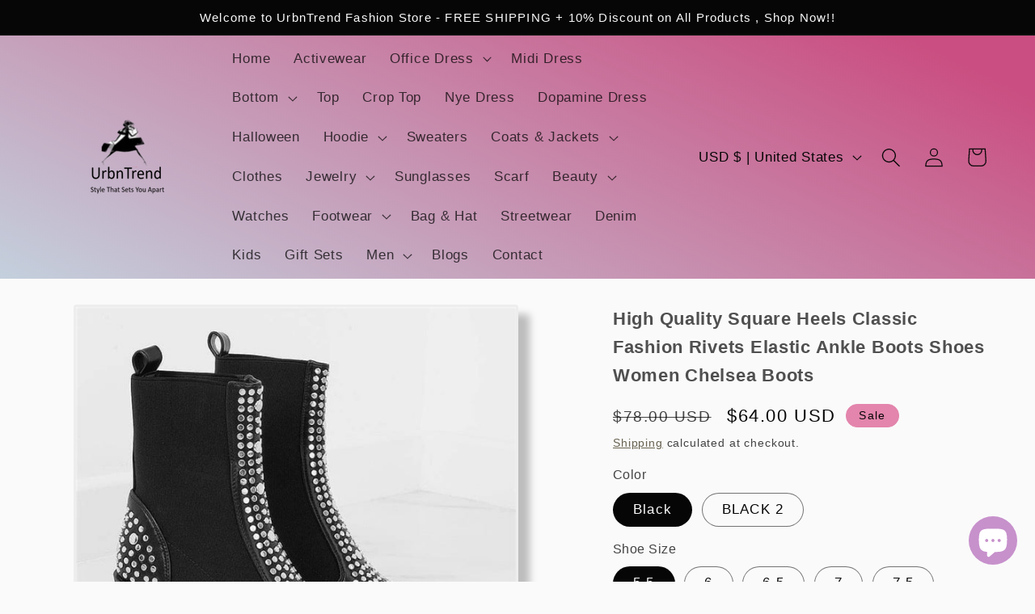

--- FILE ---
content_type: text/html; charset=utf-8
request_url: https://urbntrend.co.uk/products/black-goth-boots-platform-chunky-heel-goth-rock-chain-shoes-punk-ankle-booties-aesthetic
body_size: 64647
content:
<!doctype html>
<html class="no-js" lang="en">
  <head>


  <title>
      High Quality Square Heels Classic Fashion Rivets Elastic Ankle Boots S
 &ndash; urbntrend.co.uk</title>
    
    
      <meta name="description" content="SPECIFICATIONS: Black Goth Boots Platform Chunky Heel Goth Rock Chain Shoes Punk Ankle Booties Aesthetic Square Heels Fashion Chunky Shoes Casual Footwear White Walking Shoes Thick Sole Female Mesh Lace Up Platform Vulcanize Shoes Party Shoes 2022 High Quality Square Heels Classic Fashion Rivets Elastic Ankle Boots Sho">
    
    

<meta property="og:site_name" content="urbntrend.co.uk">
<meta property="og:url" content="https://urbntrend.co.uk/products/black-goth-boots-platform-chunky-heel-goth-rock-chain-shoes-punk-ankle-booties-aesthetic">
<meta property="og:title" content="High Quality Square Heels Classic Fashion Rivets Elastic Ankle Boots S">
<meta property="og:type" content="product">
<meta property="og:description" content="SPECIFICATIONS: Black Goth Boots Platform Chunky Heel Goth Rock Chain Shoes Punk Ankle Booties Aesthetic Square Heels Fashion Chunky Shoes Casual Footwear White Walking Shoes Thick Sole Female Mesh Lace Up Platform Vulcanize Shoes Party Shoes 2022 High Quality Square Heels Classic Fashion Rivets Elastic Ankle Boots Sho"><meta property="og:image" content="http://urbntrend.co.uk/cdn/shop/products/H33eff20766ee451c9ebb8b642e174e46d.jpg?v=1684246047">
  <meta property="og:image:secure_url" content="https://urbntrend.co.uk/cdn/shop/products/H33eff20766ee451c9ebb8b642e174e46d.jpg?v=1684246047">
  <meta property="og:image:width" content="800">
  <meta property="og:image:height" content="800"><meta property="og:price:amount" content="64.00">
  <meta property="og:price:currency" content="USD"><meta name="twitter:site" content="@SeemaJa95669592"><meta name="twitter:card" content="summary_large_image">
<meta name="twitter:title" content="High Quality Square Heels Classic Fashion Rivets Elastic Ankle Boots S">
<meta name="twitter:description" content="SPECIFICATIONS: Black Goth Boots Platform Chunky Heel Goth Rock Chain Shoes Punk Ankle Booties Aesthetic Square Heels Fashion Chunky Shoes Casual Footwear White Walking Shoes Thick Sole Female Mesh Lace Up Platform Vulcanize Shoes Party Shoes 2022 High Quality Square Heels Classic Fashion Rivets Elastic Ankle Boots Sho">

    
     <meta name="viewport" content="width=device-width,initial-scale=1">
    <meta name="theme-color" content="">
    <link rel="canonical" href="https://urbntrend.co.uk/products/black-goth-boots-platform-chunky-heel-goth-rock-chain-shoes-punk-ankle-booties-aesthetic">
    <link rel="preconnect" href="https://cdn.shopify.com" crossorigin>
    <meta name="author" content="Urban Trend Store in UK">
    <meta name="robots" content="index, follow">
    <meta name="revisit-after" content="7 days" />     
    <meta charset="utf-8">
    <meta http-equiv="X-UA-Compatible" content="IE=edge">
    <meta name="DC.title" content="Urban Trend" />
<meta name="geo.region" content="GB-LND" />
<meta name="geo.placename" content="Camden" />
<meta name="geo.position" content="54.702355;-3.276575" />
<meta name="ICBM" content="54.702355, -3.276575" />    
<script type="application/ld+json">
{
  "@context": "https://schema.org/",
  "@type": "BreadcrumbList",
  "itemListElement": [{
    "@type": "ListItem",
    "position": 1,
    "name": "Home",
    "item": "https://urbntrend.co.uk/"  
  },{
    "@type": "ListItem",
    "position": 2,
    "name": "",
    "item": "https://urbntrend.co.uk/products/black-goth-boots-platform-chunky-heel-goth-rock-chain-shoes-punk-ankle-booties-aesthetic"  
  }]
}
</script><link rel="icon" type="image/png" href="//urbntrend.co.uk/cdn/shop/files/logo-2_7308b435-3d83-4219-a833-9bef878318a8.png?crop=center&height=32&v=1687954605&width=32"><script src="//urbntrend.co.uk/cdn/shop/t/1/assets/constants.js?v=95358004781563950421680962828" defer="defer"></script>
    <script src="//urbntrend.co.uk/cdn/shop/t/1/assets/pubsub.js?v=2921868252632587581680962838" defer="defer"></script>
    <script src="//urbntrend.co.uk/cdn/shop/t/1/assets/global.js?v=127210358271191040921680962831" defer="defer"></script>
    <script>window.performance && window.performance.mark && window.performance.mark('shopify.content_for_header.start');</script><meta name="google-site-verification" content="fRHqpbaXGMMJFnIvrEjdcV70uxZW1iP5ES-pL1Li-oo">
<meta id="shopify-digital-wallet" name="shopify-digital-wallet" content="/74260676895/digital_wallets/dialog">
<meta name="shopify-checkout-api-token" content="1b9600754a9010ad703b7ca9abb2c200">
<meta id="in-context-paypal-metadata" data-shop-id="74260676895" data-venmo-supported="false" data-environment="production" data-locale="en_US" data-paypal-v4="true" data-currency="USD">
<link rel="alternate" type="application/json+oembed" href="https://urbntrend.co.uk/products/black-goth-boots-platform-chunky-heel-goth-rock-chain-shoes-punk-ankle-booties-aesthetic.oembed">
<script async="async" src="/checkouts/internal/preloads.js?locale=en-US"></script>
<link rel="preconnect" href="https://shop.app" crossorigin="anonymous">
<script async="async" src="https://shop.app/checkouts/internal/preloads.js?locale=en-US&shop_id=74260676895" crossorigin="anonymous"></script>
<script id="apple-pay-shop-capabilities" type="application/json">{"shopId":74260676895,"countryCode":"GB","currencyCode":"USD","merchantCapabilities":["supports3DS"],"merchantId":"gid:\/\/shopify\/Shop\/74260676895","merchantName":"urbntrend.co.uk","requiredBillingContactFields":["postalAddress","email"],"requiredShippingContactFields":["postalAddress","email"],"shippingType":"shipping","supportedNetworks":["visa","maestro","masterCard","amex","discover","elo"],"total":{"type":"pending","label":"urbntrend.co.uk","amount":"1.00"},"shopifyPaymentsEnabled":true,"supportsSubscriptions":true}</script>
<script id="shopify-features" type="application/json">{"accessToken":"1b9600754a9010ad703b7ca9abb2c200","betas":["rich-media-storefront-analytics"],"domain":"urbntrend.co.uk","predictiveSearch":true,"shopId":74260676895,"locale":"en"}</script>
<script>var Shopify = Shopify || {};
Shopify.shop = "urbantrend-1496.myshopify.com";
Shopify.locale = "en";
Shopify.currency = {"active":"USD","rate":"1.4114148"};
Shopify.country = "US";
Shopify.theme = {"name":"Dawn","id":147113410847,"schema_name":"Dawn","schema_version":"9.0.0","theme_store_id":887,"role":"main"};
Shopify.theme.handle = "null";
Shopify.theme.style = {"id":null,"handle":null};
Shopify.cdnHost = "urbntrend.co.uk/cdn";
Shopify.routes = Shopify.routes || {};
Shopify.routes.root = "/";</script>
<script type="module">!function(o){(o.Shopify=o.Shopify||{}).modules=!0}(window);</script>
<script>!function(o){function n(){var o=[];function n(){o.push(Array.prototype.slice.apply(arguments))}return n.q=o,n}var t=o.Shopify=o.Shopify||{};t.loadFeatures=n(),t.autoloadFeatures=n()}(window);</script>
<script>
  window.ShopifyPay = window.ShopifyPay || {};
  window.ShopifyPay.apiHost = "shop.app\/pay";
  window.ShopifyPay.redirectState = null;
</script>
<script id="shop-js-analytics" type="application/json">{"pageType":"product"}</script>
<script defer="defer" async type="module" src="//urbntrend.co.uk/cdn/shopifycloud/shop-js/modules/v2/client.init-shop-cart-sync_WVOgQShq.en.esm.js"></script>
<script defer="defer" async type="module" src="//urbntrend.co.uk/cdn/shopifycloud/shop-js/modules/v2/chunk.common_C_13GLB1.esm.js"></script>
<script defer="defer" async type="module" src="//urbntrend.co.uk/cdn/shopifycloud/shop-js/modules/v2/chunk.modal_CLfMGd0m.esm.js"></script>
<script type="module">
  await import("//urbntrend.co.uk/cdn/shopifycloud/shop-js/modules/v2/client.init-shop-cart-sync_WVOgQShq.en.esm.js");
await import("//urbntrend.co.uk/cdn/shopifycloud/shop-js/modules/v2/chunk.common_C_13GLB1.esm.js");
await import("//urbntrend.co.uk/cdn/shopifycloud/shop-js/modules/v2/chunk.modal_CLfMGd0m.esm.js");

  window.Shopify.SignInWithShop?.initShopCartSync?.({"fedCMEnabled":true,"windoidEnabled":true});

</script>
<script>
  window.Shopify = window.Shopify || {};
  if (!window.Shopify.featureAssets) window.Shopify.featureAssets = {};
  window.Shopify.featureAssets['shop-js'] = {"shop-cart-sync":["modules/v2/client.shop-cart-sync_DuR37GeY.en.esm.js","modules/v2/chunk.common_C_13GLB1.esm.js","modules/v2/chunk.modal_CLfMGd0m.esm.js"],"init-fed-cm":["modules/v2/client.init-fed-cm_BucUoe6W.en.esm.js","modules/v2/chunk.common_C_13GLB1.esm.js","modules/v2/chunk.modal_CLfMGd0m.esm.js"],"shop-toast-manager":["modules/v2/client.shop-toast-manager_B0JfrpKj.en.esm.js","modules/v2/chunk.common_C_13GLB1.esm.js","modules/v2/chunk.modal_CLfMGd0m.esm.js"],"init-shop-cart-sync":["modules/v2/client.init-shop-cart-sync_WVOgQShq.en.esm.js","modules/v2/chunk.common_C_13GLB1.esm.js","modules/v2/chunk.modal_CLfMGd0m.esm.js"],"shop-button":["modules/v2/client.shop-button_B_U3bv27.en.esm.js","modules/v2/chunk.common_C_13GLB1.esm.js","modules/v2/chunk.modal_CLfMGd0m.esm.js"],"init-windoid":["modules/v2/client.init-windoid_DuP9q_di.en.esm.js","modules/v2/chunk.common_C_13GLB1.esm.js","modules/v2/chunk.modal_CLfMGd0m.esm.js"],"shop-cash-offers":["modules/v2/client.shop-cash-offers_BmULhtno.en.esm.js","modules/v2/chunk.common_C_13GLB1.esm.js","modules/v2/chunk.modal_CLfMGd0m.esm.js"],"pay-button":["modules/v2/client.pay-button_CrPSEbOK.en.esm.js","modules/v2/chunk.common_C_13GLB1.esm.js","modules/v2/chunk.modal_CLfMGd0m.esm.js"],"init-customer-accounts":["modules/v2/client.init-customer-accounts_jNk9cPYQ.en.esm.js","modules/v2/client.shop-login-button_DJ5ldayH.en.esm.js","modules/v2/chunk.common_C_13GLB1.esm.js","modules/v2/chunk.modal_CLfMGd0m.esm.js"],"avatar":["modules/v2/client.avatar_BTnouDA3.en.esm.js"],"checkout-modal":["modules/v2/client.checkout-modal_pBPyh9w8.en.esm.js","modules/v2/chunk.common_C_13GLB1.esm.js","modules/v2/chunk.modal_CLfMGd0m.esm.js"],"init-shop-for-new-customer-accounts":["modules/v2/client.init-shop-for-new-customer-accounts_BUoCy7a5.en.esm.js","modules/v2/client.shop-login-button_DJ5ldayH.en.esm.js","modules/v2/chunk.common_C_13GLB1.esm.js","modules/v2/chunk.modal_CLfMGd0m.esm.js"],"init-customer-accounts-sign-up":["modules/v2/client.init-customer-accounts-sign-up_CnczCz9H.en.esm.js","modules/v2/client.shop-login-button_DJ5ldayH.en.esm.js","modules/v2/chunk.common_C_13GLB1.esm.js","modules/v2/chunk.modal_CLfMGd0m.esm.js"],"init-shop-email-lookup-coordinator":["modules/v2/client.init-shop-email-lookup-coordinator_CzjY5t9o.en.esm.js","modules/v2/chunk.common_C_13GLB1.esm.js","modules/v2/chunk.modal_CLfMGd0m.esm.js"],"shop-follow-button":["modules/v2/client.shop-follow-button_CsYC63q7.en.esm.js","modules/v2/chunk.common_C_13GLB1.esm.js","modules/v2/chunk.modal_CLfMGd0m.esm.js"],"shop-login-button":["modules/v2/client.shop-login-button_DJ5ldayH.en.esm.js","modules/v2/chunk.common_C_13GLB1.esm.js","modules/v2/chunk.modal_CLfMGd0m.esm.js"],"shop-login":["modules/v2/client.shop-login_B9ccPdmx.en.esm.js","modules/v2/chunk.common_C_13GLB1.esm.js","modules/v2/chunk.modal_CLfMGd0m.esm.js"],"lead-capture":["modules/v2/client.lead-capture_D0K_KgYb.en.esm.js","modules/v2/chunk.common_C_13GLB1.esm.js","modules/v2/chunk.modal_CLfMGd0m.esm.js"],"payment-terms":["modules/v2/client.payment-terms_BWmiNN46.en.esm.js","modules/v2/chunk.common_C_13GLB1.esm.js","modules/v2/chunk.modal_CLfMGd0m.esm.js"]};
</script>
<script id="__st">var __st={"a":74260676895,"offset":0,"reqid":"7d72d8df-a88d-4eef-a14c-382f26cc15df-1769673581","pageurl":"urbntrend.co.uk\/products\/black-goth-boots-platform-chunky-heel-goth-rock-chain-shoes-punk-ankle-booties-aesthetic","u":"7f38f9030e19","p":"product","rtyp":"product","rid":8266761863455};</script>
<script>window.ShopifyPaypalV4VisibilityTracking = true;</script>
<script id="captcha-bootstrap">!function(){'use strict';const t='contact',e='account',n='new_comment',o=[[t,t],['blogs',n],['comments',n],[t,'customer']],c=[[e,'customer_login'],[e,'guest_login'],[e,'recover_customer_password'],[e,'create_customer']],r=t=>t.map((([t,e])=>`form[action*='/${t}']:not([data-nocaptcha='true']) input[name='form_type'][value='${e}']`)).join(','),a=t=>()=>t?[...document.querySelectorAll(t)].map((t=>t.form)):[];function s(){const t=[...o],e=r(t);return a(e)}const i='password',u='form_key',d=['recaptcha-v3-token','g-recaptcha-response','h-captcha-response',i],f=()=>{try{return window.sessionStorage}catch{return}},m='__shopify_v',_=t=>t.elements[u];function p(t,e,n=!1){try{const o=window.sessionStorage,c=JSON.parse(o.getItem(e)),{data:r}=function(t){const{data:e,action:n}=t;return t[m]||n?{data:e,action:n}:{data:t,action:n}}(c);for(const[e,n]of Object.entries(r))t.elements[e]&&(t.elements[e].value=n);n&&o.removeItem(e)}catch(o){console.error('form repopulation failed',{error:o})}}const l='form_type',E='cptcha';function T(t){t.dataset[E]=!0}const w=window,h=w.document,L='Shopify',v='ce_forms',y='captcha';let A=!1;((t,e)=>{const n=(g='f06e6c50-85a8-45c8-87d0-21a2b65856fe',I='https://cdn.shopify.com/shopifycloud/storefront-forms-hcaptcha/ce_storefront_forms_captcha_hcaptcha.v1.5.2.iife.js',D={infoText:'Protected by hCaptcha',privacyText:'Privacy',termsText:'Terms'},(t,e,n)=>{const o=w[L][v],c=o.bindForm;if(c)return c(t,g,e,D).then(n);var r;o.q.push([[t,g,e,D],n]),r=I,A||(h.body.append(Object.assign(h.createElement('script'),{id:'captcha-provider',async:!0,src:r})),A=!0)});var g,I,D;w[L]=w[L]||{},w[L][v]=w[L][v]||{},w[L][v].q=[],w[L][y]=w[L][y]||{},w[L][y].protect=function(t,e){n(t,void 0,e),T(t)},Object.freeze(w[L][y]),function(t,e,n,w,h,L){const[v,y,A,g]=function(t,e,n){const i=e?o:[],u=t?c:[],d=[...i,...u],f=r(d),m=r(i),_=r(d.filter((([t,e])=>n.includes(e))));return[a(f),a(m),a(_),s()]}(w,h,L),I=t=>{const e=t.target;return e instanceof HTMLFormElement?e:e&&e.form},D=t=>v().includes(t);t.addEventListener('submit',(t=>{const e=I(t);if(!e)return;const n=D(e)&&!e.dataset.hcaptchaBound&&!e.dataset.recaptchaBound,o=_(e),c=g().includes(e)&&(!o||!o.value);(n||c)&&t.preventDefault(),c&&!n&&(function(t){try{if(!f())return;!function(t){const e=f();if(!e)return;const n=_(t);if(!n)return;const o=n.value;o&&e.removeItem(o)}(t);const e=Array.from(Array(32),(()=>Math.random().toString(36)[2])).join('');!function(t,e){_(t)||t.append(Object.assign(document.createElement('input'),{type:'hidden',name:u})),t.elements[u].value=e}(t,e),function(t,e){const n=f();if(!n)return;const o=[...t.querySelectorAll(`input[type='${i}']`)].map((({name:t})=>t)),c=[...d,...o],r={};for(const[a,s]of new FormData(t).entries())c.includes(a)||(r[a]=s);n.setItem(e,JSON.stringify({[m]:1,action:t.action,data:r}))}(t,e)}catch(e){console.error('failed to persist form',e)}}(e),e.submit())}));const S=(t,e)=>{t&&!t.dataset[E]&&(n(t,e.some((e=>e===t))),T(t))};for(const o of['focusin','change'])t.addEventListener(o,(t=>{const e=I(t);D(e)&&S(e,y())}));const B=e.get('form_key'),M=e.get(l),P=B&&M;t.addEventListener('DOMContentLoaded',(()=>{const t=y();if(P)for(const e of t)e.elements[l].value===M&&p(e,B);[...new Set([...A(),...v().filter((t=>'true'===t.dataset.shopifyCaptcha))])].forEach((e=>S(e,t)))}))}(h,new URLSearchParams(w.location.search),n,t,e,['guest_login'])})(!0,!0)}();</script>
<script integrity="sha256-4kQ18oKyAcykRKYeNunJcIwy7WH5gtpwJnB7kiuLZ1E=" data-source-attribution="shopify.loadfeatures" defer="defer" src="//urbntrend.co.uk/cdn/shopifycloud/storefront/assets/storefront/load_feature-a0a9edcb.js" crossorigin="anonymous"></script>
<script crossorigin="anonymous" defer="defer" src="//urbntrend.co.uk/cdn/shopifycloud/storefront/assets/shopify_pay/storefront-65b4c6d7.js?v=20250812"></script>
<script data-source-attribution="shopify.dynamic_checkout.dynamic.init">var Shopify=Shopify||{};Shopify.PaymentButton=Shopify.PaymentButton||{isStorefrontPortableWallets:!0,init:function(){window.Shopify.PaymentButton.init=function(){};var t=document.createElement("script");t.src="https://urbntrend.co.uk/cdn/shopifycloud/portable-wallets/latest/portable-wallets.en.js",t.type="module",document.head.appendChild(t)}};
</script>
<script data-source-attribution="shopify.dynamic_checkout.buyer_consent">
  function portableWalletsHideBuyerConsent(e){var t=document.getElementById("shopify-buyer-consent"),n=document.getElementById("shopify-subscription-policy-button");t&&n&&(t.classList.add("hidden"),t.setAttribute("aria-hidden","true"),n.removeEventListener("click",e))}function portableWalletsShowBuyerConsent(e){var t=document.getElementById("shopify-buyer-consent"),n=document.getElementById("shopify-subscription-policy-button");t&&n&&(t.classList.remove("hidden"),t.removeAttribute("aria-hidden"),n.addEventListener("click",e))}window.Shopify?.PaymentButton&&(window.Shopify.PaymentButton.hideBuyerConsent=portableWalletsHideBuyerConsent,window.Shopify.PaymentButton.showBuyerConsent=portableWalletsShowBuyerConsent);
</script>
<script>
  function portableWalletsCleanup(e){e&&e.src&&console.error("Failed to load portable wallets script "+e.src);var t=document.querySelectorAll("shopify-accelerated-checkout .shopify-payment-button__skeleton, shopify-accelerated-checkout-cart .wallet-cart-button__skeleton"),e=document.getElementById("shopify-buyer-consent");for(let e=0;e<t.length;e++)t[e].remove();e&&e.remove()}function portableWalletsNotLoadedAsModule(e){e instanceof ErrorEvent&&"string"==typeof e.message&&e.message.includes("import.meta")&&"string"==typeof e.filename&&e.filename.includes("portable-wallets")&&(window.removeEventListener("error",portableWalletsNotLoadedAsModule),window.Shopify.PaymentButton.failedToLoad=e,"loading"===document.readyState?document.addEventListener("DOMContentLoaded",window.Shopify.PaymentButton.init):window.Shopify.PaymentButton.init())}window.addEventListener("error",portableWalletsNotLoadedAsModule);
</script>

<script type="module" src="https://urbntrend.co.uk/cdn/shopifycloud/portable-wallets/latest/portable-wallets.en.js" onError="portableWalletsCleanup(this)" crossorigin="anonymous"></script>
<script nomodule>
  document.addEventListener("DOMContentLoaded", portableWalletsCleanup);
</script>

<link id="shopify-accelerated-checkout-styles" rel="stylesheet" media="screen" href="https://urbntrend.co.uk/cdn/shopifycloud/portable-wallets/latest/accelerated-checkout-backwards-compat.css" crossorigin="anonymous">
<style id="shopify-accelerated-checkout-cart">
        #shopify-buyer-consent {
  margin-top: 1em;
  display: inline-block;
  width: 100%;
}

#shopify-buyer-consent.hidden {
  display: none;
}

#shopify-subscription-policy-button {
  background: none;
  border: none;
  padding: 0;
  text-decoration: underline;
  font-size: inherit;
  cursor: pointer;
}

#shopify-subscription-policy-button::before {
  box-shadow: none;
}

      </style>
<script id="sections-script" data-sections="header" defer="defer" src="//urbntrend.co.uk/cdn/shop/t/1/compiled_assets/scripts.js?v=2834"></script>
<script>window.performance && window.performance.mark && window.performance.mark('shopify.content_for_header.end');</script>


    <style data-shopify>
      
      
      
      
      

      :root {
        --font-body-family: "system_ui", -apple-system, 'Segoe UI', Roboto, 'Helvetica Neue', 'Noto Sans', 'Liberation Sans', Arial, sans-serif, 'Apple Color Emoji', 'Segoe UI Emoji', 'Segoe UI Symbol', 'Noto Color Emoji';
        --font-body-style: normal;
        --font-body-weight: 400;
        --font-body-weight-bold: 700;

        --font-heading-family: "system_ui", -apple-system, 'Segoe UI', Roboto, 'Helvetica Neue', 'Noto Sans', 'Liberation Sans', Arial, sans-serif, 'Apple Color Emoji', 'Segoe UI Emoji', 'Segoe UI Symbol', 'Noto Color Emoji';
        --font-heading-style: normal;
        --font-heading-weight: 400;

        --font-body-scale: 1.2;
        --font-heading-scale: 0.9583333333333334;

        --color-base-text: 6, 6, 6;
        --color-shadow: 6, 6, 6;
        --color-base-background-1: 250, 250, 250;
        --color-base-background-2: 255, 255, 255;
        --color-base-solid-button-labels: 6, 6, 6;
        --color-base-outline-button-labels: 78, 71, 50;
        --color-base-accent-1: 182, 147, 147;
        --color-base-accent-2: 227, 133, 172;
        --payment-terms-background-color: #fafafa;

        --gradient-base-background-1: #fafafa;
        --gradient-base-background-2: #FFFFFF;
        --gradient-base-accent-1: #b69393;
        --gradient-base-accent-2: linear-gradient(206deg, rgba(202, 78, 129, 1) 9%, rgba(190, 242, 245, 0.94) 89%);

        --media-padding: px;
        --media-border-opacity: 0.05;
        --media-border-width: 3px;
        --media-radius: 4px;
        --media-shadow-opacity: 0.25;
        --media-shadow-horizontal-offset: 14px;
        --media-shadow-vertical-offset: 12px;
        --media-shadow-blur-radius: 10px;
        --media-shadow-visible: 1;

        --page-width: 140rem;
        --page-width-margin: 0rem;

        --product-card-image-padding: 0.4rem;
        --product-card-corner-radius: 1.6rem;
        --product-card-text-alignment: left;
        --product-card-border-width: 0.0rem;
        --product-card-border-opacity: 0.1;
        --product-card-shadow-opacity: 0.5;
        --product-card-shadow-visible: 1;
        --product-card-shadow-horizontal-offset: 1.0rem;
        --product-card-shadow-vertical-offset: 1.0rem;
        --product-card-shadow-blur-radius: 1.0rem;

        --collection-card-image-padding: 0.4rem;
        --collection-card-corner-radius: 2.0rem;
        --collection-card-text-alignment: left;
        --collection-card-border-width: 0.3rem;
        --collection-card-border-opacity: 0.25;
        --collection-card-shadow-opacity: 0.2;
        --collection-card-shadow-visible: 1;
        --collection-card-shadow-horizontal-offset: 0.6rem;
        --collection-card-shadow-vertical-offset: 0.8rem;
        --collection-card-shadow-blur-radius: 2.0rem;

        --blog-card-image-padding: 0.4rem;
        --blog-card-corner-radius: 2.0rem;
        --blog-card-text-alignment: left;
        --blog-card-border-width: 0.2rem;
        --blog-card-border-opacity: 0.1;
        --blog-card-shadow-opacity: 0.25;
        --blog-card-shadow-visible: 1;
        --blog-card-shadow-horizontal-offset: -1.0rem;
        --blog-card-shadow-vertical-offset: -0.6rem;
        --blog-card-shadow-blur-radius: 1.0rem;

        --badge-corner-radius: 4.0rem;

        --popup-border-width: 3px;
        --popup-border-opacity: 1.0;
        --popup-corner-radius: 4px;
        --popup-shadow-opacity: 0.2;
        --popup-shadow-horizontal-offset: 0px;
        --popup-shadow-vertical-offset: -18px;
        --popup-shadow-blur-radius: 0px;

        --drawer-border-width: 1px;
        --drawer-border-opacity: 1.0;
        --drawer-shadow-opacity: 0.1;
        --drawer-shadow-horizontal-offset: 0px;
        --drawer-shadow-vertical-offset: 4px;
        --drawer-shadow-blur-radius: 5px;

        --spacing-sections-desktop: 12px;
        --spacing-sections-mobile: 12px;

        --grid-desktop-vertical-spacing: 12px;
        --grid-desktop-horizontal-spacing: 24px;
        --grid-mobile-vertical-spacing: 6px;
        --grid-mobile-horizontal-spacing: 12px;

        --text-boxes-border-opacity: 0.2;
        --text-boxes-border-width: 3px;
        --text-boxes-radius: 10px;
        --text-boxes-shadow-opacity: 0.45;
        --text-boxes-shadow-visible: 1;
        --text-boxes-shadow-horizontal-offset: 10px;
        --text-boxes-shadow-vertical-offset: 8px;
        --text-boxes-shadow-blur-radius: 10px;

        --buttons-radius: 10px;
        --buttons-radius-outset: 13px;
        --buttons-border-width: 3px;
        --buttons-border-opacity: 0.45;
        --buttons-shadow-opacity: 0.0;
        --buttons-shadow-visible: 0;
        --buttons-shadow-horizontal-offset: 0px;
        --buttons-shadow-vertical-offset: 0px;
        --buttons-shadow-blur-radius: 15px;
        --buttons-border-offset: 0.3px;

        --inputs-radius: 4px;
        --inputs-border-width: 1px;
        --inputs-border-opacity: 0.45;
        --inputs-shadow-opacity: 0.1;
        --inputs-shadow-horizontal-offset: 0px;
        --inputs-margin-offset: 6px;
        --inputs-shadow-vertical-offset: 6px;
        --inputs-shadow-blur-radius: 5px;
        --inputs-radius-outset: 5px;

        --variant-pills-radius: 40px;
        --variant-pills-border-width: 1px;
        --variant-pills-border-opacity: 0.55;
        --variant-pills-shadow-opacity: 0.0;
        --variant-pills-shadow-horizontal-offset: 0px;
        --variant-pills-shadow-vertical-offset: 4px;
        --variant-pills-shadow-blur-radius: 5px;
      }

      *,
      *::before,
      *::after {
        box-sizing: inherit;
      }

      html {
        box-sizing: border-box;
        font-size: calc(var(--font-body-scale) * 62.5%);
        height: 100%;
      }

      body {
        display: grid;
        grid-template-rows: auto auto 1fr auto;
        grid-template-columns: 100%;
        min-height: 100%;
        margin: 0;
        font-size: 1.5rem;
        letter-spacing: 0.06rem;
        line-height: calc(1 + 0.8 / var(--font-body-scale));
        font-family: var(--font-body-family);
        font-style: var(--font-body-style);
        font-weight: var(--font-body-weight);
      }

      @media screen and (min-width: 750px) {
        body {
          font-size: 1.6rem;
        }
      }
    </style>

    <link href="//urbntrend.co.uk/cdn/shop/t/1/assets/base.css?v=66848908693102149611697090568" rel="stylesheet" type="text/css" media="all" />
<link rel="stylesheet" href="//urbntrend.co.uk/cdn/shop/t/1/assets/component-predictive-search.css?v=85913294783299393391680962823" media="print" onload="this.media='all'"><script>document.documentElement.className = document.documentElement.className.replace('no-js', 'js');
    if (Shopify.designMode) {
      document.documentElement.classList.add('shopify-design-mode');
    }
    </script>
   <meta name="google-site-verification" content="fRHqpbaXGMMJFnIvrEjdcV70uxZW1iP5ES-pL1Li-oo" />
    <!-- Google tag (gtag.js) -->
<script async src="https://www.googletagmanager.com/gtag/js?id=G-K4S89CRV7V"></script>
<script>
  window.dataLayer = window.dataLayer || [];
  function gtag(){dataLayer.push(arguments);}
  gtag('js', new Date());

  gtag('config', 'G-K4S89CRV7V');
</script>
    <script type="application/ld+json">
{
  "@context": "https://schema.org/",
  "@type": "Person",
  "name": "Urban Trend",
  "url": "https://urbntrend.co.uk/",
  "image": "https://cdn.shopify.com/s/files/1/0742/6067/6895/files/Urbntrend_fec479ee-5b16-44f7-9806-62e441bcf761.png?v=1686915054&width=160",
  "jobTitle": "Urban Trend Store in Uk",
  "worksFor": {
    "@type": "Organization",
    "name": "Urban Trend"
  }  
}
</script>
    <script type="application/ld+json">
{
  "@context": "https://schema.org",
  "@type": "LocalBusiness",
  "name": "Urban Trend Store",
  "image": "https://cdn.shopify.com/s/files/1/0742/6067/6895/files/Urbntrend_fec479ee-5b16-44f7-9806-62e441bcf761.png?v=1686915054&width=160",
  "@id": "",
  "url": "https://urbntrend.co.uk/",
  "telephone": "+44 07774152343",
  "address": {
    "@type": "PostalAddress",
    "streetAddress": "London",
    "addressLocality": "",
    "postalCode": "",
    "addressCountry": "GB"
  }  
}
</script>
   <script type="text/javascript">
  window.Adoric_State = window.Adoric_State || {};
  window.Adoric_State.shop = {
    permanent_domain: 'urbantrend-1496.myshopify.com',
    currency: "GBP",
    money_format: "${{amount}}",
    id: 74260676895
  };
  
  window.Adoric_State.pageTitle = 'High Quality Square Heels Classic Fashion Rivets Elastic Ankle Boots S'
  window.Adoric_State.template = 'product';
  window.Adoric_State.cart = {};

  

  const ADORIC_RECENTRLY_VIEWED_PRODUCT_KEY = '_adoricRecentlyViewed';
  window.Adoric_State.counters = ["#CartCount span:first-child","#Cartcount",".cart-counter",".cart-count-bubble span:first-child",".number-wrapper .number",".header-cart__count",".cart-link .cartCountN",".cart-button span:first-child","#cartCount",".cart_count","a[href=\"/cart\"] span:not([class])","a[href=\"/cart\"] span[class^=\"count\"]","a[href=\"/cart\"] span[class$=\"Count\"]"]
  const ADORIC_SAVED_PRODUCTS_COUNT = 16;

  window.Adoric_State.getRecentlyViewed = async () => {
    const storageData = JSON.parse(localStorage.getItem(ADORIC_RECENTRLY_VIEWED_PRODUCT_KEY)) || [];
    const handles = window.Adoric_State.product 
      ? storageData.filter(item => item.id !== window.Adoric_State.product.id).map(({ handle }) => handle)
      : storageData.map(({ handle }) => handle);

    return fetch(window.Shopify.routes.root + `search?view=view-adoric-json&q=${handles.join(',')}`)
      .then(response => response.json());
  }

  const variantsMapper = (variant, product) => {
    const variantData =  {
      variantId: variant.id,
      productId: product.id,
      price: variant.price ? variant.price / 100 : null,
      comparePrice: variant.compare_at_price ? variant.compare_at_price / 100 : null,
      title: variant.title || product.title,
      image: null,
      imageAlt: null
    };

    if (variant.featured_image) {
      variantData.image = variant.featured_image.src;
      variantData.imageAlt = variant.featured_image.alt;
    } else {
      const image = product.media.find(file => file.media_type === 'image');

      if (image) {
        variantData.image = image.src;
        variantData.imageAlt = image.alt;
      }
    }

    return variantData;
  }

  window.Adoric_State.formatProducts = (products) => {
    return products.map(product => {
      const productData = {
        productId: product.item.id,
        title: product.item.title,
        handle: product.item.handle,
        description: product.trm.description
      };

      if (product.item.variants.length === 1) {
        productData.hasOneVariant = true;
        productData.variant = variantsMapper(product.item.variants[0], product.item);
      } else {
        productData.variants = product.item.variants.map(variant => variantsMapper(variant, product.item));
      }
      
      return productData;
    });
  }

  window.Adoric_State.getProductsByHandles = (handles) => {
      return fetch(window.Shopify.routes.root + `search?view=view-adoric-json&q=${handles.join(',')}`)
        .then(response => response.json());
  }

  window.Adoric_State.recentlyRecommendation = async () => {
    const { products } = await window.Adoric_State.getRecentlyViewed();

    return window.Adoric_State.formatProducts(products);
  }

  
    if (window.Adoric_State.template == 'product'){
      window.Adoric_State.product = {"id":8266761863455,"title":"High Quality Square Heels Classic Fashion Rivets Elastic Ankle Boots Shoes Women Chelsea Boots","handle":"black-goth-boots-platform-chunky-heel-goth-rock-chain-shoes-punk-ankle-booties-aesthetic","description":"\u003cp\u003eSPECIFICATIONS:\u003cbr\u003e\nBlack Goth Boots Platform Chunky Heel Goth Rock Chain Shoes Punk Ankle Booties Aesthetic\u003cbr\u003e\nSquare Heels Fashion Chunky Shoes Casual Footwear White Walking Shoes\u003cbr\u003e\nThick Sole Female Mesh Lace Up Platform Vulcanize Shoes\u003cbr\u003e\nParty Shoes 2022 High Quality Square Heels Classic Fashion Rivets Elastic Ankle Boots Shoes Women Chelsea Boots\u003cbr\u003e\nwomens designer boots: boots for women free shipping\u003cbr\u003e\nis_handmade: Yes\u003cbr\u003e\nfashion retro rivet boots: winter punk rivet boots women\u003cbr\u003e\nboots for women fashion: boots women luxury 2020\u003cbr\u003e\nWith Platforms: Yes\u003cbr\u003e\nUpper Material: PU\u003cbr\u003e\nToe Shape: Pointed Toe\u003cbr\u003e\nShaft Material: Stretch Fabric\u003cbr\u003e\nSeason: Spring\/Autumn\u003cbr\u003e\nPlatform Height: 0-3cm\u003cbr\u003e\nPattern Type: Solid\u003cbr\u003e\nOutsole Material: Rubber\u003cbr\u003e\nModel Number: NW4555\u003cbr\u003e\nLining Material: Synthetic\u003cbr\u003e\nItem Type: Boots\u003cbr\u003e\nInsole Material: Rubber\u003cbr\u003e\nHeel Type: Square heel\u003cbr\u003e\nHeel Height: Med (3cm-5cm)\u003cbr\u003e\nFit: Fits true to size, take your normal size\u003cbr\u003e\nFashion Element: Rivet\u003cbr\u003e\nDepartment Name: Adult\u003cbr\u003e\nClosure Type: Slip-On\u003cbr\u003e\nBrand Name: Noworry\u003cbr\u003e\nBoot Type: Chelsea Boots\u003cbr\u003e\nBoot Height: ANKLE\u003c\/p\u003e\n\n\u003cp\u003e \u003c\/p\u003e\n","published_at":"2023-05-16T15:07:23+01:00","created_at":"2023-05-16T15:07:25+01:00","vendor":"urbntrend.co.uk","type":"boot","tags":["boot","footwear","trandy","women shoes"],"price":6400,"price_min":6400,"price_max":6400,"available":true,"price_varies":false,"compare_at_price":7800,"compare_at_price_min":7800,"compare_at_price_max":7800,"compare_at_price_varies":false,"variants":[{"id":45015484989727,"title":"Black \/ 5.5","option1":"Black","option2":"5.5","option3":null,"sku":"14:193;200000124:200000286","requires_shipping":true,"taxable":false,"featured_image":{"id":41336744673567,"product_id":8266761863455,"position":2,"created_at":"2023-05-16T15:07:29+01:00","updated_at":"2023-05-16T15:07:29+01:00","alt":null,"width":800,"height":800,"src":"\/\/urbntrend.co.uk\/cdn\/shop\/files\/H895998fae74446c1b4525ef0696163c3z.jpg?v=1684246049","variant_ids":[45015484989727,45015485055263,45015485120799,45015485186335,45015485251871,45015485317407]},"available":true,"name":"High Quality Square Heels Classic Fashion Rivets Elastic Ankle Boots Shoes Women Chelsea Boots - Black \/ 5.5","public_title":"Black \/ 5.5","options":["Black","5.5"],"price":6400,"weight":0,"compare_at_price":7800,"inventory_management":"shopify","barcode":null,"featured_media":{"alt":null,"id":33691006239007,"position":2,"preview_image":{"aspect_ratio":1.0,"height":800,"width":800,"src":"\/\/urbntrend.co.uk\/cdn\/shop\/files\/H895998fae74446c1b4525ef0696163c3z.jpg?v=1684246049"}},"requires_selling_plan":false,"selling_plan_allocations":[]},{"id":45015485022495,"title":"BLACK 2 \/ 5.5","option1":"BLACK 2","option2":"5.5","option3":null,"sku":"14:173#BLACK 2;200000124:200000286","requires_shipping":true,"taxable":false,"featured_image":{"id":41336744771871,"product_id":8266761863455,"position":3,"created_at":"2023-05-16T15:07:31+01:00","updated_at":"2023-05-16T15:07:31+01:00","alt":null,"width":800,"height":800,"src":"\/\/urbntrend.co.uk\/cdn\/shop\/files\/H2a89b859e21e440aafc78f0445cc8250v.jpg?v=1684246051","variant_ids":[45015485022495,45015485088031,45015485153567,45015485219103,45015485284639,45015485350175]},"available":true,"name":"High Quality Square Heels Classic Fashion Rivets Elastic Ankle Boots Shoes Women Chelsea Boots - BLACK 2 \/ 5.5","public_title":"BLACK 2 \/ 5.5","options":["BLACK 2","5.5"],"price":6400,"weight":0,"compare_at_price":7800,"inventory_management":"shopify","barcode":null,"featured_media":{"alt":null,"id":33691006370079,"position":3,"preview_image":{"aspect_ratio":1.0,"height":800,"width":800,"src":"\/\/urbntrend.co.uk\/cdn\/shop\/files\/H2a89b859e21e440aafc78f0445cc8250v.jpg?v=1684246051"}},"requires_selling_plan":false,"selling_plan_allocations":[]},{"id":45015485055263,"title":"Black \/ 6","option1":"Black","option2":"6","option3":null,"sku":"14:193;200000124:1394","requires_shipping":true,"taxable":false,"featured_image":{"id":41336744673567,"product_id":8266761863455,"position":2,"created_at":"2023-05-16T15:07:29+01:00","updated_at":"2023-05-16T15:07:29+01:00","alt":null,"width":800,"height":800,"src":"\/\/urbntrend.co.uk\/cdn\/shop\/files\/H895998fae74446c1b4525ef0696163c3z.jpg?v=1684246049","variant_ids":[45015484989727,45015485055263,45015485120799,45015485186335,45015485251871,45015485317407]},"available":true,"name":"High Quality Square Heels Classic Fashion Rivets Elastic Ankle Boots Shoes Women Chelsea Boots - Black \/ 6","public_title":"Black \/ 6","options":["Black","6"],"price":6400,"weight":0,"compare_at_price":7800,"inventory_management":"shopify","barcode":null,"featured_media":{"alt":null,"id":33691006239007,"position":2,"preview_image":{"aspect_ratio":1.0,"height":800,"width":800,"src":"\/\/urbntrend.co.uk\/cdn\/shop\/files\/H895998fae74446c1b4525ef0696163c3z.jpg?v=1684246049"}},"requires_selling_plan":false,"selling_plan_allocations":[]},{"id":45015485088031,"title":"BLACK 2 \/ 6","option1":"BLACK 2","option2":"6","option3":null,"sku":"14:173#BLACK 2;200000124:1394","requires_shipping":true,"taxable":false,"featured_image":{"id":41336744771871,"product_id":8266761863455,"position":3,"created_at":"2023-05-16T15:07:31+01:00","updated_at":"2023-05-16T15:07:31+01:00","alt":null,"width":800,"height":800,"src":"\/\/urbntrend.co.uk\/cdn\/shop\/files\/H2a89b859e21e440aafc78f0445cc8250v.jpg?v=1684246051","variant_ids":[45015485022495,45015485088031,45015485153567,45015485219103,45015485284639,45015485350175]},"available":true,"name":"High Quality Square Heels Classic Fashion Rivets Elastic Ankle Boots Shoes Women Chelsea Boots - BLACK 2 \/ 6","public_title":"BLACK 2 \/ 6","options":["BLACK 2","6"],"price":6400,"weight":0,"compare_at_price":7800,"inventory_management":"shopify","barcode":null,"featured_media":{"alt":null,"id":33691006370079,"position":3,"preview_image":{"aspect_ratio":1.0,"height":800,"width":800,"src":"\/\/urbntrend.co.uk\/cdn\/shop\/files\/H2a89b859e21e440aafc78f0445cc8250v.jpg?v=1684246051"}},"requires_selling_plan":false,"selling_plan_allocations":[]},{"id":45015485120799,"title":"Black \/ 6.5","option1":"Black","option2":"6.5","option3":null,"sku":"14:193;200000124:200000287","requires_shipping":true,"taxable":false,"featured_image":{"id":41336744673567,"product_id":8266761863455,"position":2,"created_at":"2023-05-16T15:07:29+01:00","updated_at":"2023-05-16T15:07:29+01:00","alt":null,"width":800,"height":800,"src":"\/\/urbntrend.co.uk\/cdn\/shop\/files\/H895998fae74446c1b4525ef0696163c3z.jpg?v=1684246049","variant_ids":[45015484989727,45015485055263,45015485120799,45015485186335,45015485251871,45015485317407]},"available":true,"name":"High Quality Square Heels Classic Fashion Rivets Elastic Ankle Boots Shoes Women Chelsea Boots - Black \/ 6.5","public_title":"Black \/ 6.5","options":["Black","6.5"],"price":6400,"weight":0,"compare_at_price":7800,"inventory_management":"shopify","barcode":null,"featured_media":{"alt":null,"id":33691006239007,"position":2,"preview_image":{"aspect_ratio":1.0,"height":800,"width":800,"src":"\/\/urbntrend.co.uk\/cdn\/shop\/files\/H895998fae74446c1b4525ef0696163c3z.jpg?v=1684246049"}},"requires_selling_plan":false,"selling_plan_allocations":[]},{"id":45015485153567,"title":"BLACK 2 \/ 6.5","option1":"BLACK 2","option2":"6.5","option3":null,"sku":"14:173#BLACK 2;200000124:200000287","requires_shipping":true,"taxable":false,"featured_image":{"id":41336744771871,"product_id":8266761863455,"position":3,"created_at":"2023-05-16T15:07:31+01:00","updated_at":"2023-05-16T15:07:31+01:00","alt":null,"width":800,"height":800,"src":"\/\/urbntrend.co.uk\/cdn\/shop\/files\/H2a89b859e21e440aafc78f0445cc8250v.jpg?v=1684246051","variant_ids":[45015485022495,45015485088031,45015485153567,45015485219103,45015485284639,45015485350175]},"available":true,"name":"High Quality Square Heels Classic Fashion Rivets Elastic Ankle Boots Shoes Women Chelsea Boots - BLACK 2 \/ 6.5","public_title":"BLACK 2 \/ 6.5","options":["BLACK 2","6.5"],"price":6400,"weight":0,"compare_at_price":7800,"inventory_management":"shopify","barcode":null,"featured_media":{"alt":null,"id":33691006370079,"position":3,"preview_image":{"aspect_ratio":1.0,"height":800,"width":800,"src":"\/\/urbntrend.co.uk\/cdn\/shop\/files\/H2a89b859e21e440aafc78f0445cc8250v.jpg?v=1684246051"}},"requires_selling_plan":false,"selling_plan_allocations":[]},{"id":45015485186335,"title":"Black \/ 7","option1":"Black","option2":"7","option3":null,"sku":"14:193;200000124:3434","requires_shipping":true,"taxable":false,"featured_image":{"id":41336744673567,"product_id":8266761863455,"position":2,"created_at":"2023-05-16T15:07:29+01:00","updated_at":"2023-05-16T15:07:29+01:00","alt":null,"width":800,"height":800,"src":"\/\/urbntrend.co.uk\/cdn\/shop\/files\/H895998fae74446c1b4525ef0696163c3z.jpg?v=1684246049","variant_ids":[45015484989727,45015485055263,45015485120799,45015485186335,45015485251871,45015485317407]},"available":true,"name":"High Quality Square Heels Classic Fashion Rivets Elastic Ankle Boots Shoes Women Chelsea Boots - Black \/ 7","public_title":"Black \/ 7","options":["Black","7"],"price":6400,"weight":0,"compare_at_price":7800,"inventory_management":"shopify","barcode":null,"featured_media":{"alt":null,"id":33691006239007,"position":2,"preview_image":{"aspect_ratio":1.0,"height":800,"width":800,"src":"\/\/urbntrend.co.uk\/cdn\/shop\/files\/H895998fae74446c1b4525ef0696163c3z.jpg?v=1684246049"}},"requires_selling_plan":false,"selling_plan_allocations":[]},{"id":45015485219103,"title":"BLACK 2 \/ 7","option1":"BLACK 2","option2":"7","option3":null,"sku":"14:173#BLACK 2;200000124:3434","requires_shipping":true,"taxable":false,"featured_image":{"id":41336744771871,"product_id":8266761863455,"position":3,"created_at":"2023-05-16T15:07:31+01:00","updated_at":"2023-05-16T15:07:31+01:00","alt":null,"width":800,"height":800,"src":"\/\/urbntrend.co.uk\/cdn\/shop\/files\/H2a89b859e21e440aafc78f0445cc8250v.jpg?v=1684246051","variant_ids":[45015485022495,45015485088031,45015485153567,45015485219103,45015485284639,45015485350175]},"available":true,"name":"High Quality Square Heels Classic Fashion Rivets Elastic Ankle Boots Shoes Women Chelsea Boots - BLACK 2 \/ 7","public_title":"BLACK 2 \/ 7","options":["BLACK 2","7"],"price":6400,"weight":0,"compare_at_price":7800,"inventory_management":"shopify","barcode":null,"featured_media":{"alt":null,"id":33691006370079,"position":3,"preview_image":{"aspect_ratio":1.0,"height":800,"width":800,"src":"\/\/urbntrend.co.uk\/cdn\/shop\/files\/H2a89b859e21e440aafc78f0445cc8250v.jpg?v=1684246051"}},"requires_selling_plan":false,"selling_plan_allocations":[]},{"id":45015485251871,"title":"Black \/ 7.5","option1":"Black","option2":"7.5","option3":null,"sku":"14:193;200000124:200000288","requires_shipping":true,"taxable":false,"featured_image":{"id":41336744673567,"product_id":8266761863455,"position":2,"created_at":"2023-05-16T15:07:29+01:00","updated_at":"2023-05-16T15:07:29+01:00","alt":null,"width":800,"height":800,"src":"\/\/urbntrend.co.uk\/cdn\/shop\/files\/H895998fae74446c1b4525ef0696163c3z.jpg?v=1684246049","variant_ids":[45015484989727,45015485055263,45015485120799,45015485186335,45015485251871,45015485317407]},"available":true,"name":"High Quality Square Heels Classic Fashion Rivets Elastic Ankle Boots Shoes Women Chelsea Boots - Black \/ 7.5","public_title":"Black \/ 7.5","options":["Black","7.5"],"price":6400,"weight":0,"compare_at_price":7800,"inventory_management":"shopify","barcode":null,"featured_media":{"alt":null,"id":33691006239007,"position":2,"preview_image":{"aspect_ratio":1.0,"height":800,"width":800,"src":"\/\/urbntrend.co.uk\/cdn\/shop\/files\/H895998fae74446c1b4525ef0696163c3z.jpg?v=1684246049"}},"requires_selling_plan":false,"selling_plan_allocations":[]},{"id":45015485284639,"title":"BLACK 2 \/ 7.5","option1":"BLACK 2","option2":"7.5","option3":null,"sku":"14:173#BLACK 2;200000124:200000288","requires_shipping":true,"taxable":false,"featured_image":{"id":41336744771871,"product_id":8266761863455,"position":3,"created_at":"2023-05-16T15:07:31+01:00","updated_at":"2023-05-16T15:07:31+01:00","alt":null,"width":800,"height":800,"src":"\/\/urbntrend.co.uk\/cdn\/shop\/files\/H2a89b859e21e440aafc78f0445cc8250v.jpg?v=1684246051","variant_ids":[45015485022495,45015485088031,45015485153567,45015485219103,45015485284639,45015485350175]},"available":true,"name":"High Quality Square Heels Classic Fashion Rivets Elastic Ankle Boots Shoes Women Chelsea Boots - BLACK 2 \/ 7.5","public_title":"BLACK 2 \/ 7.5","options":["BLACK 2","7.5"],"price":6400,"weight":0,"compare_at_price":7800,"inventory_management":"shopify","barcode":null,"featured_media":{"alt":null,"id":33691006370079,"position":3,"preview_image":{"aspect_ratio":1.0,"height":800,"width":800,"src":"\/\/urbntrend.co.uk\/cdn\/shop\/files\/H2a89b859e21e440aafc78f0445cc8250v.jpg?v=1684246051"}},"requires_selling_plan":false,"selling_plan_allocations":[]},{"id":45015485317407,"title":"Black \/ 8","option1":"Black","option2":"8","option3":null,"sku":"14:193;200000124:699","requires_shipping":true,"taxable":false,"featured_image":{"id":41336744673567,"product_id":8266761863455,"position":2,"created_at":"2023-05-16T15:07:29+01:00","updated_at":"2023-05-16T15:07:29+01:00","alt":null,"width":800,"height":800,"src":"\/\/urbntrend.co.uk\/cdn\/shop\/files\/H895998fae74446c1b4525ef0696163c3z.jpg?v=1684246049","variant_ids":[45015484989727,45015485055263,45015485120799,45015485186335,45015485251871,45015485317407]},"available":true,"name":"High Quality Square Heels Classic Fashion Rivets Elastic Ankle Boots Shoes Women Chelsea Boots - Black \/ 8","public_title":"Black \/ 8","options":["Black","8"],"price":6400,"weight":0,"compare_at_price":7800,"inventory_management":"shopify","barcode":null,"featured_media":{"alt":null,"id":33691006239007,"position":2,"preview_image":{"aspect_ratio":1.0,"height":800,"width":800,"src":"\/\/urbntrend.co.uk\/cdn\/shop\/files\/H895998fae74446c1b4525ef0696163c3z.jpg?v=1684246049"}},"requires_selling_plan":false,"selling_plan_allocations":[]},{"id":45015485350175,"title":"BLACK 2 \/ 8","option1":"BLACK 2","option2":"8","option3":null,"sku":"14:173#BLACK 2;200000124:699","requires_shipping":true,"taxable":false,"featured_image":{"id":41336744771871,"product_id":8266761863455,"position":3,"created_at":"2023-05-16T15:07:31+01:00","updated_at":"2023-05-16T15:07:31+01:00","alt":null,"width":800,"height":800,"src":"\/\/urbntrend.co.uk\/cdn\/shop\/files\/H2a89b859e21e440aafc78f0445cc8250v.jpg?v=1684246051","variant_ids":[45015485022495,45015485088031,45015485153567,45015485219103,45015485284639,45015485350175]},"available":true,"name":"High Quality Square Heels Classic Fashion Rivets Elastic Ankle Boots Shoes Women Chelsea Boots - BLACK 2 \/ 8","public_title":"BLACK 2 \/ 8","options":["BLACK 2","8"],"price":6400,"weight":0,"compare_at_price":7800,"inventory_management":"shopify","barcode":null,"featured_media":{"alt":null,"id":33691006370079,"position":3,"preview_image":{"aspect_ratio":1.0,"height":800,"width":800,"src":"\/\/urbntrend.co.uk\/cdn\/shop\/files\/H2a89b859e21e440aafc78f0445cc8250v.jpg?v=1684246051"}},"requires_selling_plan":false,"selling_plan_allocations":[]}],"images":["\/\/urbntrend.co.uk\/cdn\/shop\/products\/H33eff20766ee451c9ebb8b642e174e46d.jpg?v=1684246047","\/\/urbntrend.co.uk\/cdn\/shop\/files\/H895998fae74446c1b4525ef0696163c3z.jpg?v=1684246049","\/\/urbntrend.co.uk\/cdn\/shop\/files\/H2a89b859e21e440aafc78f0445cc8250v.jpg?v=1684246051","\/\/urbntrend.co.uk\/cdn\/shop\/files\/Hbff8d9caedc14661a49053b0f9a920f1V.jpg?v=1684246055","\/\/urbntrend.co.uk\/cdn\/shop\/files\/Ha6cf4a122fc4404baa16d471635c6b8cs.jpg?v=1684246058","\/\/urbntrend.co.uk\/cdn\/shop\/files\/H85dbff6182204978b4edaaea481a3894d.jpg?v=1684246061","\/\/urbntrend.co.uk\/cdn\/shop\/files\/H59d5ba3a3647431d9b6373e1e783c9fdr.jpg?v=1684246063","\/\/urbntrend.co.uk\/cdn\/shop\/files\/H0280f80a2575451ab6b290be6c24527ds.jpg?v=1684246066","\/\/urbntrend.co.uk\/cdn\/shop\/files\/H50fbdf0fda91469fb311924039ce51ac7.jpg?v=1684246068"],"featured_image":"\/\/urbntrend.co.uk\/cdn\/shop\/products\/H33eff20766ee451c9ebb8b642e174e46d.jpg?v=1684246047","options":["Color","Shoe Size"],"media":[{"alt":null,"id":33691006042399,"position":1,"preview_image":{"aspect_ratio":1.0,"height":800,"width":800,"src":"\/\/urbntrend.co.uk\/cdn\/shop\/products\/H33eff20766ee451c9ebb8b642e174e46d.jpg?v=1684246047"},"aspect_ratio":1.0,"height":800,"media_type":"image","src":"\/\/urbntrend.co.uk\/cdn\/shop\/products\/H33eff20766ee451c9ebb8b642e174e46d.jpg?v=1684246047","width":800},{"alt":null,"id":33691006239007,"position":2,"preview_image":{"aspect_ratio":1.0,"height":800,"width":800,"src":"\/\/urbntrend.co.uk\/cdn\/shop\/files\/H895998fae74446c1b4525ef0696163c3z.jpg?v=1684246049"},"aspect_ratio":1.0,"height":800,"media_type":"image","src":"\/\/urbntrend.co.uk\/cdn\/shop\/files\/H895998fae74446c1b4525ef0696163c3z.jpg?v=1684246049","width":800},{"alt":null,"id":33691006370079,"position":3,"preview_image":{"aspect_ratio":1.0,"height":800,"width":800,"src":"\/\/urbntrend.co.uk\/cdn\/shop\/files\/H2a89b859e21e440aafc78f0445cc8250v.jpg?v=1684246051"},"aspect_ratio":1.0,"height":800,"media_type":"image","src":"\/\/urbntrend.co.uk\/cdn\/shop\/files\/H2a89b859e21e440aafc78f0445cc8250v.jpg?v=1684246051","width":800},{"alt":null,"id":33691006664991,"position":4,"preview_image":{"aspect_ratio":1.0,"height":800,"width":800,"src":"\/\/urbntrend.co.uk\/cdn\/shop\/files\/Hbff8d9caedc14661a49053b0f9a920f1V.jpg?v=1684246055"},"aspect_ratio":1.0,"height":800,"media_type":"image","src":"\/\/urbntrend.co.uk\/cdn\/shop\/files\/Hbff8d9caedc14661a49053b0f9a920f1V.jpg?v=1684246055","width":800},{"alt":null,"id":33691007320351,"position":5,"preview_image":{"aspect_ratio":1.0,"height":800,"width":800,"src":"\/\/urbntrend.co.uk\/cdn\/shop\/files\/Ha6cf4a122fc4404baa16d471635c6b8cs.jpg?v=1684246058"},"aspect_ratio":1.0,"height":800,"media_type":"image","src":"\/\/urbntrend.co.uk\/cdn\/shop\/files\/Ha6cf4a122fc4404baa16d471635c6b8cs.jpg?v=1684246058","width":800},{"alt":null,"id":33691007385887,"position":6,"preview_image":{"aspect_ratio":1.0,"height":800,"width":800,"src":"\/\/urbntrend.co.uk\/cdn\/shop\/files\/H85dbff6182204978b4edaaea481a3894d.jpg?v=1684246061"},"aspect_ratio":1.0,"height":800,"media_type":"image","src":"\/\/urbntrend.co.uk\/cdn\/shop\/files\/H85dbff6182204978b4edaaea481a3894d.jpg?v=1684246061","width":800},{"alt":null,"id":33691007516959,"position":7,"preview_image":{"aspect_ratio":1.0,"height":800,"width":800,"src":"\/\/urbntrend.co.uk\/cdn\/shop\/files\/H59d5ba3a3647431d9b6373e1e783c9fdr.jpg?v=1684246063"},"aspect_ratio":1.0,"height":800,"media_type":"image","src":"\/\/urbntrend.co.uk\/cdn\/shop\/files\/H59d5ba3a3647431d9b6373e1e783c9fdr.jpg?v=1684246063","width":800},{"alt":null,"id":33691007648031,"position":8,"preview_image":{"aspect_ratio":1.0,"height":800,"width":800,"src":"\/\/urbntrend.co.uk\/cdn\/shop\/files\/H0280f80a2575451ab6b290be6c24527ds.jpg?v=1684246066"},"aspect_ratio":1.0,"height":800,"media_type":"image","src":"\/\/urbntrend.co.uk\/cdn\/shop\/files\/H0280f80a2575451ab6b290be6c24527ds.jpg?v=1684246066","width":800},{"alt":null,"id":33691007746335,"position":9,"preview_image":{"aspect_ratio":1.0,"height":800,"width":800,"src":"\/\/urbntrend.co.uk\/cdn\/shop\/files\/H50fbdf0fda91469fb311924039ce51ac7.jpg?v=1684246068"},"aspect_ratio":1.0,"height":800,"media_type":"image","src":"\/\/urbntrend.co.uk\/cdn\/shop\/files\/H50fbdf0fda91469fb311924039ce51ac7.jpg?v=1684246068","width":800}],"requires_selling_plan":false,"selling_plan_groups":[],"content":"\u003cp\u003eSPECIFICATIONS:\u003cbr\u003e\nBlack Goth Boots Platform Chunky Heel Goth Rock Chain Shoes Punk Ankle Booties Aesthetic\u003cbr\u003e\nSquare Heels Fashion Chunky Shoes Casual Footwear White Walking Shoes\u003cbr\u003e\nThick Sole Female Mesh Lace Up Platform Vulcanize Shoes\u003cbr\u003e\nParty Shoes 2022 High Quality Square Heels Classic Fashion Rivets Elastic Ankle Boots Shoes Women Chelsea Boots\u003cbr\u003e\nwomens designer boots: boots for women free shipping\u003cbr\u003e\nis_handmade: Yes\u003cbr\u003e\nfashion retro rivet boots: winter punk rivet boots women\u003cbr\u003e\nboots for women fashion: boots women luxury 2020\u003cbr\u003e\nWith Platforms: Yes\u003cbr\u003e\nUpper Material: PU\u003cbr\u003e\nToe Shape: Pointed Toe\u003cbr\u003e\nShaft Material: Stretch Fabric\u003cbr\u003e\nSeason: Spring\/Autumn\u003cbr\u003e\nPlatform Height: 0-3cm\u003cbr\u003e\nPattern Type: Solid\u003cbr\u003e\nOutsole Material: Rubber\u003cbr\u003e\nModel Number: NW4555\u003cbr\u003e\nLining Material: Synthetic\u003cbr\u003e\nItem Type: Boots\u003cbr\u003e\nInsole Material: Rubber\u003cbr\u003e\nHeel Type: Square heel\u003cbr\u003e\nHeel Height: Med (3cm-5cm)\u003cbr\u003e\nFit: Fits true to size, take your normal size\u003cbr\u003e\nFashion Element: Rivet\u003cbr\u003e\nDepartment Name: Adult\u003cbr\u003e\nClosure Type: Slip-On\u003cbr\u003e\nBrand Name: Noworry\u003cbr\u003e\nBoot Type: Chelsea Boots\u003cbr\u003e\nBoot Height: ANKLE\u003c\/p\u003e\n\n\u003cp\u003e \u003c\/p\u003e\n"};
  
      function setProductAsViewed() {
        const oldProductsStr = localStorage.getItem(ADORIC_RECENTRLY_VIEWED_PRODUCT_KEY);
        if (!oldProductsStr) {
          return localStorage.setItem(
            ADORIC_RECENTRLY_VIEWED_PRODUCT_KEY, 
            JSON.stringify([{ id: window.Adoric_State.product.id, handle: window.Adoric_State.product.handle }])
          );
        }

        const oldProducts = JSON.parse(oldProductsStr)
            .filter(oldProduct => oldProduct.id !== window.Adoric_State.product.id);

        oldProducts.unshift({ id: window.Adoric_State.product.id, handle: window.Adoric_State.product.handle });

        const newProducts = oldProducts.slice(0, ADORIC_SAVED_PRODUCTS_COUNT);

        localStorage.setItem(
            ADORIC_RECENTRLY_VIEWED_PRODUCT_KEY, 
            JSON.stringify(newProducts)
          );
      }

      setProductAsViewed();

    }
  


</script>
 <!-- BEGIN app block: shopify://apps/judge-me-reviews/blocks/judgeme_core/61ccd3b1-a9f2-4160-9fe9-4fec8413e5d8 --><!-- Start of Judge.me Core -->






<link rel="dns-prefetch" href="https://cdnwidget.judge.me">
<link rel="dns-prefetch" href="https://cdn.judge.me">
<link rel="dns-prefetch" href="https://cdn1.judge.me">
<link rel="dns-prefetch" href="https://api.judge.me">

<script data-cfasync='false' class='jdgm-settings-script'>window.jdgmSettings={"pagination":5,"disable_web_reviews":false,"badge_no_review_text":"No reviews","badge_n_reviews_text":"{{ n }} review/reviews","hide_badge_preview_if_no_reviews":true,"badge_hide_text":false,"enforce_center_preview_badge":false,"widget_title":"Customer Reviews","widget_open_form_text":"Write a review","widget_close_form_text":"Cancel review","widget_refresh_page_text":"Refresh page","widget_summary_text":"Based on {{ number_of_reviews }} review/reviews","widget_no_review_text":"Be the first to write a review","widget_name_field_text":"Display name","widget_verified_name_field_text":"Verified Name (public)","widget_name_placeholder_text":"Display name","widget_required_field_error_text":"This field is required.","widget_email_field_text":"Email address","widget_verified_email_field_text":"Verified Email (private, can not be edited)","widget_email_placeholder_text":"Your email address","widget_email_field_error_text":"Please enter a valid email address.","widget_rating_field_text":"Rating","widget_review_title_field_text":"Review Title","widget_review_title_placeholder_text":"Give your review a title","widget_review_body_field_text":"Review content","widget_review_body_placeholder_text":"Start writing here...","widget_pictures_field_text":"Picture/Video (optional)","widget_submit_review_text":"Submit Review","widget_submit_verified_review_text":"Submit Verified Review","widget_submit_success_msg_with_auto_publish":"Thank you! Please refresh the page in a few moments to see your review. You can remove or edit your review by logging into \u003ca href='https://judge.me/login' target='_blank' rel='nofollow noopener'\u003eJudge.me\u003c/a\u003e","widget_submit_success_msg_no_auto_publish":"Thank you! Your review will be published as soon as it is approved by the shop admin. You can remove or edit your review by logging into \u003ca href='https://judge.me/login' target='_blank' rel='nofollow noopener'\u003eJudge.me\u003c/a\u003e","widget_show_default_reviews_out_of_total_text":"Showing {{ n_reviews_shown }} out of {{ n_reviews }} reviews.","widget_show_all_link_text":"Show all","widget_show_less_link_text":"Show less","widget_author_said_text":"{{ reviewer_name }} said:","widget_days_text":"{{ n }} days ago","widget_weeks_text":"{{ n }} week/weeks ago","widget_months_text":"{{ n }} month/months ago","widget_years_text":"{{ n }} year/years ago","widget_yesterday_text":"Yesterday","widget_today_text":"Today","widget_replied_text":"\u003e\u003e {{ shop_name }} replied:","widget_read_more_text":"Read more","widget_reviewer_name_as_initial":"","widget_rating_filter_color":"","widget_rating_filter_see_all_text":"See all reviews","widget_sorting_most_recent_text":"Most Recent","widget_sorting_highest_rating_text":"Highest Rating","widget_sorting_lowest_rating_text":"Lowest Rating","widget_sorting_with_pictures_text":"Only Pictures","widget_sorting_most_helpful_text":"Most Helpful","widget_open_question_form_text":"Ask a question","widget_reviews_subtab_text":"Reviews","widget_questions_subtab_text":"Questions","widget_question_label_text":"Question","widget_answer_label_text":"Answer","widget_question_placeholder_text":"Write your question here","widget_submit_question_text":"Submit Question","widget_question_submit_success_text":"Thank you for your question! We will notify you once it gets answered.","verified_badge_text":"Verified","verified_badge_bg_color":"","verified_badge_text_color":"","verified_badge_placement":"left-of-reviewer-name","widget_review_max_height":"","widget_hide_border":false,"widget_social_share":false,"widget_thumb":false,"widget_review_location_show":false,"widget_location_format":"","all_reviews_include_out_of_store_products":true,"all_reviews_out_of_store_text":"(out of store)","all_reviews_pagination":100,"all_reviews_product_name_prefix_text":"about","enable_review_pictures":true,"enable_question_anwser":false,"widget_theme":"","review_date_format":"mm/dd/yyyy","default_sort_method":"most-recent","widget_product_reviews_subtab_text":"Product Reviews","widget_shop_reviews_subtab_text":"Shop Reviews","widget_other_products_reviews_text":"Reviews for other products","widget_store_reviews_subtab_text":"Store reviews","widget_no_store_reviews_text":"This store hasn't received any reviews yet","widget_web_restriction_product_reviews_text":"This product hasn't received any reviews yet","widget_no_items_text":"No items found","widget_show_more_text":"Show more","widget_write_a_store_review_text":"Write a Store Review","widget_other_languages_heading":"Reviews in Other Languages","widget_translate_review_text":"Translate review to {{ language }}","widget_translating_review_text":"Translating...","widget_show_original_translation_text":"Show original ({{ language }})","widget_translate_review_failed_text":"Review couldn't be translated.","widget_translate_review_retry_text":"Retry","widget_translate_review_try_again_later_text":"Try again later","show_product_url_for_grouped_product":false,"widget_sorting_pictures_first_text":"Pictures First","show_pictures_on_all_rev_page_mobile":false,"show_pictures_on_all_rev_page_desktop":false,"floating_tab_hide_mobile_install_preference":false,"floating_tab_button_name":"★ Reviews","floating_tab_title":"Let customers speak for us","floating_tab_button_color":"","floating_tab_button_background_color":"","floating_tab_url":"","floating_tab_url_enabled":false,"floating_tab_tab_style":"text","all_reviews_text_badge_text":"Customers rate us {{ shop.metafields.judgeme.all_reviews_rating | round: 1 }}/5 based on {{ shop.metafields.judgeme.all_reviews_count }} reviews.","all_reviews_text_badge_text_branded_style":"{{ shop.metafields.judgeme.all_reviews_rating | round: 1 }} out of 5 stars based on {{ shop.metafields.judgeme.all_reviews_count }} reviews","is_all_reviews_text_badge_a_link":false,"show_stars_for_all_reviews_text_badge":false,"all_reviews_text_badge_url":"","all_reviews_text_style":"text","all_reviews_text_color_style":"judgeme_brand_color","all_reviews_text_color":"#108474","all_reviews_text_show_jm_brand":true,"featured_carousel_show_header":true,"featured_carousel_title":"Let customers speak for us","testimonials_carousel_title":"Customers are saying","videos_carousel_title":"Real customer stories","cards_carousel_title":"Customers are saying","featured_carousel_count_text":"from {{ n }} reviews","featured_carousel_add_link_to_all_reviews_page":false,"featured_carousel_url":"","featured_carousel_show_images":true,"featured_carousel_autoslide_interval":5,"featured_carousel_arrows_on_the_sides":false,"featured_carousel_height":250,"featured_carousel_width":80,"featured_carousel_image_size":0,"featured_carousel_image_height":250,"featured_carousel_arrow_color":"#eeeeee","verified_count_badge_style":"vintage","verified_count_badge_orientation":"horizontal","verified_count_badge_color_style":"judgeme_brand_color","verified_count_badge_color":"#108474","is_verified_count_badge_a_link":false,"verified_count_badge_url":"","verified_count_badge_show_jm_brand":true,"widget_rating_preset_default":5,"widget_first_sub_tab":"product-reviews","widget_show_histogram":true,"widget_histogram_use_custom_color":false,"widget_pagination_use_custom_color":false,"widget_star_use_custom_color":false,"widget_verified_badge_use_custom_color":false,"widget_write_review_use_custom_color":false,"picture_reminder_submit_button":"Upload Pictures","enable_review_videos":false,"mute_video_by_default":false,"widget_sorting_videos_first_text":"Videos First","widget_review_pending_text":"Pending","featured_carousel_items_for_large_screen":3,"social_share_options_order":"Facebook,Twitter","remove_microdata_snippet":true,"disable_json_ld":false,"enable_json_ld_products":false,"preview_badge_show_question_text":false,"preview_badge_no_question_text":"No questions","preview_badge_n_question_text":"{{ number_of_questions }} question/questions","qa_badge_show_icon":false,"qa_badge_position":"same-row","remove_judgeme_branding":false,"widget_add_search_bar":false,"widget_search_bar_placeholder":"Search","widget_sorting_verified_only_text":"Verified only","featured_carousel_theme":"default","featured_carousel_show_rating":true,"featured_carousel_show_title":true,"featured_carousel_show_body":true,"featured_carousel_show_date":false,"featured_carousel_show_reviewer":true,"featured_carousel_show_product":false,"featured_carousel_header_background_color":"#108474","featured_carousel_header_text_color":"#ffffff","featured_carousel_name_product_separator":"reviewed","featured_carousel_full_star_background":"#108474","featured_carousel_empty_star_background":"#dadada","featured_carousel_vertical_theme_background":"#f9fafb","featured_carousel_verified_badge_enable":true,"featured_carousel_verified_badge_color":"#108474","featured_carousel_border_style":"round","featured_carousel_review_line_length_limit":3,"featured_carousel_more_reviews_button_text":"Read more reviews","featured_carousel_view_product_button_text":"View product","all_reviews_page_load_reviews_on":"scroll","all_reviews_page_load_more_text":"Load More Reviews","disable_fb_tab_reviews":false,"enable_ajax_cdn_cache":false,"widget_advanced_speed_features":5,"widget_public_name_text":"displayed publicly like","default_reviewer_name":"John Smith","default_reviewer_name_has_non_latin":true,"widget_reviewer_anonymous":"Anonymous","medals_widget_title":"Judge.me Review Medals","medals_widget_background_color":"#f9fafb","medals_widget_position":"footer_all_pages","medals_widget_border_color":"#f9fafb","medals_widget_verified_text_position":"left","medals_widget_use_monochromatic_version":false,"medals_widget_elements_color":"#108474","show_reviewer_avatar":true,"widget_invalid_yt_video_url_error_text":"Not a YouTube video URL","widget_max_length_field_error_text":"Please enter no more than {0} characters.","widget_show_country_flag":false,"widget_show_collected_via_shop_app":true,"widget_verified_by_shop_badge_style":"light","widget_verified_by_shop_text":"Verified by Shop","widget_show_photo_gallery":false,"widget_load_with_code_splitting":true,"widget_ugc_install_preference":false,"widget_ugc_title":"Made by us, Shared by you","widget_ugc_subtitle":"Tag us to see your picture featured in our page","widget_ugc_arrows_color":"#ffffff","widget_ugc_primary_button_text":"Buy Now","widget_ugc_primary_button_background_color":"#108474","widget_ugc_primary_button_text_color":"#ffffff","widget_ugc_primary_button_border_width":"0","widget_ugc_primary_button_border_style":"none","widget_ugc_primary_button_border_color":"#108474","widget_ugc_primary_button_border_radius":"25","widget_ugc_secondary_button_text":"Load More","widget_ugc_secondary_button_background_color":"#ffffff","widget_ugc_secondary_button_text_color":"#108474","widget_ugc_secondary_button_border_width":"2","widget_ugc_secondary_button_border_style":"solid","widget_ugc_secondary_button_border_color":"#108474","widget_ugc_secondary_button_border_radius":"25","widget_ugc_reviews_button_text":"View Reviews","widget_ugc_reviews_button_background_color":"#ffffff","widget_ugc_reviews_button_text_color":"#108474","widget_ugc_reviews_button_border_width":"2","widget_ugc_reviews_button_border_style":"solid","widget_ugc_reviews_button_border_color":"#108474","widget_ugc_reviews_button_border_radius":"25","widget_ugc_reviews_button_link_to":"judgeme-reviews-page","widget_ugc_show_post_date":true,"widget_ugc_max_width":"800","widget_rating_metafield_value_type":true,"widget_primary_color":"#f0ea47","widget_enable_secondary_color":true,"widget_secondary_color":"#f5edf3","widget_summary_average_rating_text":"{{ average_rating }} out of 5","widget_media_grid_title":"Customer photos \u0026 videos","widget_media_grid_see_more_text":"See more","widget_round_style":false,"widget_show_product_medals":true,"widget_verified_by_judgeme_text":"Verified by Judge.me","widget_show_store_medals":true,"widget_verified_by_judgeme_text_in_store_medals":"Verified by Judge.me","widget_media_field_exceed_quantity_message":"Sorry, we can only accept {{ max_media }} for one review.","widget_media_field_exceed_limit_message":"{{ file_name }} is too large, please select a {{ media_type }} less than {{ size_limit }}MB.","widget_review_submitted_text":"Review Submitted!","widget_question_submitted_text":"Question Submitted!","widget_close_form_text_question":"Cancel","widget_write_your_answer_here_text":"Write your answer here","widget_enabled_branded_link":true,"widget_show_collected_by_judgeme":true,"widget_reviewer_name_color":"","widget_write_review_text_color":"","widget_write_review_bg_color":"","widget_collected_by_judgeme_text":"collected by Judge.me","widget_pagination_type":"standard","widget_load_more_text":"Load More","widget_load_more_color":"#108474","widget_full_review_text":"Full Review","widget_read_more_reviews_text":"Read More Reviews","widget_read_questions_text":"Read Questions","widget_questions_and_answers_text":"Questions \u0026 Answers","widget_verified_by_text":"Verified by","widget_verified_text":"Verified","widget_number_of_reviews_text":"{{ number_of_reviews }} reviews","widget_back_button_text":"Back","widget_next_button_text":"Next","widget_custom_forms_filter_button":"Filters","custom_forms_style":"horizontal","widget_show_review_information":false,"how_reviews_are_collected":"How reviews are collected?","widget_show_review_keywords":false,"widget_gdpr_statement":"How we use your data: We'll only contact you about the review you left, and only if necessary. By submitting your review, you agree to Judge.me's \u003ca href='https://judge.me/terms' target='_blank' rel='nofollow noopener'\u003eterms\u003c/a\u003e, \u003ca href='https://judge.me/privacy' target='_blank' rel='nofollow noopener'\u003eprivacy\u003c/a\u003e and \u003ca href='https://judge.me/content-policy' target='_blank' rel='nofollow noopener'\u003econtent\u003c/a\u003e policies.","widget_multilingual_sorting_enabled":false,"widget_translate_review_content_enabled":false,"widget_translate_review_content_method":"manual","popup_widget_review_selection":"automatically_with_pictures","popup_widget_round_border_style":true,"popup_widget_show_title":true,"popup_widget_show_body":true,"popup_widget_show_reviewer":false,"popup_widget_show_product":true,"popup_widget_show_pictures":true,"popup_widget_use_review_picture":true,"popup_widget_show_on_home_page":true,"popup_widget_show_on_product_page":true,"popup_widget_show_on_collection_page":true,"popup_widget_show_on_cart_page":true,"popup_widget_position":"bottom_left","popup_widget_first_review_delay":5,"popup_widget_duration":5,"popup_widget_interval":5,"popup_widget_review_count":5,"popup_widget_hide_on_mobile":true,"review_snippet_widget_round_border_style":true,"review_snippet_widget_card_color":"#FFFFFF","review_snippet_widget_slider_arrows_background_color":"#FFFFFF","review_snippet_widget_slider_arrows_color":"#000000","review_snippet_widget_star_color":"#108474","show_product_variant":false,"all_reviews_product_variant_label_text":"Variant: ","widget_show_verified_branding":true,"widget_ai_summary_title":"Customers say","widget_ai_summary_disclaimer":"AI-powered review summary based on recent customer reviews","widget_show_ai_summary":false,"widget_show_ai_summary_bg":false,"widget_show_review_title_input":true,"redirect_reviewers_invited_via_email":"review_widget","request_store_review_after_product_review":false,"request_review_other_products_in_order":false,"review_form_color_scheme":"default","review_form_corner_style":"square","review_form_star_color":{},"review_form_text_color":"#333333","review_form_background_color":"#ffffff","review_form_field_background_color":"#fafafa","review_form_button_color":{},"review_form_button_text_color":"#ffffff","review_form_modal_overlay_color":"#000000","review_content_screen_title_text":"How would you rate this product?","review_content_introduction_text":"We would love it if you would share a bit about your experience.","store_review_form_title_text":"How would you rate this store?","store_review_form_introduction_text":"We would love it if you would share a bit about your experience.","show_review_guidance_text":true,"one_star_review_guidance_text":"Poor","five_star_review_guidance_text":"Great","customer_information_screen_title_text":"About you","customer_information_introduction_text":"Please tell us more about you.","custom_questions_screen_title_text":"Your experience in more detail","custom_questions_introduction_text":"Here are a few questions to help us understand more about your experience.","review_submitted_screen_title_text":"Thanks for your review!","review_submitted_screen_thank_you_text":"We are processing it and it will appear on the store soon.","review_submitted_screen_email_verification_text":"Please confirm your email by clicking the link we just sent you. This helps us keep reviews authentic.","review_submitted_request_store_review_text":"Would you like to share your experience of shopping with us?","review_submitted_review_other_products_text":"Would you like to review these products?","store_review_screen_title_text":"Would you like to share your experience of shopping with us?","store_review_introduction_text":"We value your feedback and use it to improve. Please share any thoughts or suggestions you have.","reviewer_media_screen_title_picture_text":"Share a picture","reviewer_media_introduction_picture_text":"Upload a photo to support your review.","reviewer_media_screen_title_video_text":"Share a video","reviewer_media_introduction_video_text":"Upload a video to support your review.","reviewer_media_screen_title_picture_or_video_text":"Share a picture or video","reviewer_media_introduction_picture_or_video_text":"Upload a photo or video to support your review.","reviewer_media_youtube_url_text":"Paste your Youtube URL here","advanced_settings_next_step_button_text":"Next","advanced_settings_close_review_button_text":"Close","modal_write_review_flow":false,"write_review_flow_required_text":"Required","write_review_flow_privacy_message_text":"We respect your privacy.","write_review_flow_anonymous_text":"Post review as anonymous","write_review_flow_visibility_text":"This won't be visible to other customers.","write_review_flow_multiple_selection_help_text":"Select as many as you like","write_review_flow_single_selection_help_text":"Select one option","write_review_flow_required_field_error_text":"This field is required","write_review_flow_invalid_email_error_text":"Please enter a valid email address","write_review_flow_max_length_error_text":"Max. {{ max_length }} characters.","write_review_flow_media_upload_text":"\u003cb\u003eClick to upload\u003c/b\u003e or drag and drop","write_review_flow_gdpr_statement":"We'll only contact you about your review if necessary. By submitting your review, you agree to our \u003ca href='https://judge.me/terms' target='_blank' rel='nofollow noopener'\u003eterms and conditions\u003c/a\u003e and \u003ca href='https://judge.me/privacy' target='_blank' rel='nofollow noopener'\u003eprivacy policy\u003c/a\u003e.","rating_only_reviews_enabled":false,"show_negative_reviews_help_screen":false,"new_review_flow_help_screen_rating_threshold":3,"negative_review_resolution_screen_title_text":"Tell us more","negative_review_resolution_text":"Your experience matters to us. If there were issues with your purchase, we're here to help. Feel free to reach out to us, we'd love the opportunity to make things right.","negative_review_resolution_button_text":"Contact us","negative_review_resolution_proceed_with_review_text":"Leave a review","negative_review_resolution_subject":"Issue with purchase from {{ shop_name }}.{{ order_name }}","preview_badge_collection_page_install_status":false,"widget_review_custom_css":"","preview_badge_custom_css":"","preview_badge_stars_count":"5-stars","featured_carousel_custom_css":"","floating_tab_custom_css":"","all_reviews_widget_custom_css":"","medals_widget_custom_css":"","verified_badge_custom_css":"","all_reviews_text_custom_css":"","transparency_badges_collected_via_store_invite":false,"transparency_badges_from_another_provider":false,"transparency_badges_collected_from_store_visitor":false,"transparency_badges_collected_by_verified_review_provider":false,"transparency_badges_earned_reward":false,"transparency_badges_collected_via_store_invite_text":"Review collected via store invitation","transparency_badges_from_another_provider_text":"Review collected from another provider","transparency_badges_collected_from_store_visitor_text":"Review collected from a store visitor","transparency_badges_written_in_google_text":"Review written in Google","transparency_badges_written_in_etsy_text":"Review written in Etsy","transparency_badges_written_in_shop_app_text":"Review written in Shop App","transparency_badges_earned_reward_text":"Review earned a reward for future purchase","product_review_widget_per_page":10,"widget_store_review_label_text":"Review about the store","checkout_comment_extension_title_on_product_page":"Customer Comments","checkout_comment_extension_num_latest_comment_show":5,"checkout_comment_extension_format":"name_and_timestamp","checkout_comment_customer_name":"last_initial","checkout_comment_comment_notification":true,"preview_badge_collection_page_install_preference":true,"preview_badge_home_page_install_preference":false,"preview_badge_product_page_install_preference":true,"review_widget_install_preference":"","review_carousel_install_preference":false,"floating_reviews_tab_install_preference":"none","verified_reviews_count_badge_install_preference":false,"all_reviews_text_install_preference":false,"review_widget_best_location":true,"judgeme_medals_install_preference":false,"review_widget_revamp_enabled":false,"review_widget_qna_enabled":false,"review_widget_header_theme":"minimal","review_widget_widget_title_enabled":true,"review_widget_header_text_size":"medium","review_widget_header_text_weight":"regular","review_widget_average_rating_style":"compact","review_widget_bar_chart_enabled":true,"review_widget_bar_chart_type":"numbers","review_widget_bar_chart_style":"standard","review_widget_expanded_media_gallery_enabled":false,"review_widget_reviews_section_theme":"standard","review_widget_image_style":"thumbnails","review_widget_review_image_ratio":"square","review_widget_stars_size":"medium","review_widget_verified_badge":"standard_text","review_widget_review_title_text_size":"medium","review_widget_review_text_size":"medium","review_widget_review_text_length":"medium","review_widget_number_of_columns_desktop":3,"review_widget_carousel_transition_speed":5,"review_widget_custom_questions_answers_display":"always","review_widget_button_text_color":"#FFFFFF","review_widget_text_color":"#000000","review_widget_lighter_text_color":"#7B7B7B","review_widget_corner_styling":"soft","review_widget_review_word_singular":"review","review_widget_review_word_plural":"reviews","review_widget_voting_label":"Helpful?","review_widget_shop_reply_label":"Reply from {{ shop_name }}:","review_widget_filters_title":"Filters","qna_widget_question_word_singular":"Question","qna_widget_question_word_plural":"Questions","qna_widget_answer_reply_label":"Answer from {{ answerer_name }}:","qna_content_screen_title_text":"Ask a question about this product","qna_widget_question_required_field_error_text":"Please enter your question.","qna_widget_flow_gdpr_statement":"We'll only contact you about your question if necessary. By submitting your question, you agree to our \u003ca href='https://judge.me/terms' target='_blank' rel='nofollow noopener'\u003eterms and conditions\u003c/a\u003e and \u003ca href='https://judge.me/privacy' target='_blank' rel='nofollow noopener'\u003eprivacy policy\u003c/a\u003e.","qna_widget_question_submitted_text":"Thanks for your question!","qna_widget_close_form_text_question":"Close","qna_widget_question_submit_success_text":"We’ll notify you by email when your question is answered.","all_reviews_widget_v2025_enabled":false,"all_reviews_widget_v2025_header_theme":"default","all_reviews_widget_v2025_widget_title_enabled":true,"all_reviews_widget_v2025_header_text_size":"medium","all_reviews_widget_v2025_header_text_weight":"regular","all_reviews_widget_v2025_average_rating_style":"compact","all_reviews_widget_v2025_bar_chart_enabled":true,"all_reviews_widget_v2025_bar_chart_type":"numbers","all_reviews_widget_v2025_bar_chart_style":"standard","all_reviews_widget_v2025_expanded_media_gallery_enabled":false,"all_reviews_widget_v2025_show_store_medals":true,"all_reviews_widget_v2025_show_photo_gallery":true,"all_reviews_widget_v2025_show_review_keywords":false,"all_reviews_widget_v2025_show_ai_summary":false,"all_reviews_widget_v2025_show_ai_summary_bg":false,"all_reviews_widget_v2025_add_search_bar":false,"all_reviews_widget_v2025_default_sort_method":"most-recent","all_reviews_widget_v2025_reviews_per_page":10,"all_reviews_widget_v2025_reviews_section_theme":"default","all_reviews_widget_v2025_image_style":"thumbnails","all_reviews_widget_v2025_review_image_ratio":"square","all_reviews_widget_v2025_stars_size":"medium","all_reviews_widget_v2025_verified_badge":"bold_badge","all_reviews_widget_v2025_review_title_text_size":"medium","all_reviews_widget_v2025_review_text_size":"medium","all_reviews_widget_v2025_review_text_length":"medium","all_reviews_widget_v2025_number_of_columns_desktop":3,"all_reviews_widget_v2025_carousel_transition_speed":5,"all_reviews_widget_v2025_custom_questions_answers_display":"always","all_reviews_widget_v2025_show_product_variant":false,"all_reviews_widget_v2025_show_reviewer_avatar":true,"all_reviews_widget_v2025_reviewer_name_as_initial":"","all_reviews_widget_v2025_review_location_show":false,"all_reviews_widget_v2025_location_format":"","all_reviews_widget_v2025_show_country_flag":false,"all_reviews_widget_v2025_verified_by_shop_badge_style":"light","all_reviews_widget_v2025_social_share":false,"all_reviews_widget_v2025_social_share_options_order":"Facebook,Twitter,LinkedIn,Pinterest","all_reviews_widget_v2025_pagination_type":"standard","all_reviews_widget_v2025_button_text_color":"#FFFFFF","all_reviews_widget_v2025_text_color":"#000000","all_reviews_widget_v2025_lighter_text_color":"#7B7B7B","all_reviews_widget_v2025_corner_styling":"soft","all_reviews_widget_v2025_title":"Customer reviews","all_reviews_widget_v2025_ai_summary_title":"Customers say about this store","all_reviews_widget_v2025_no_review_text":"Be the first to write a review","platform":"shopify","branding_url":"https://app.judge.me/reviews","branding_text":"Powered by Judge.me","locale":"en","reply_name":"urbntrend.co.uk","widget_version":"3.0","footer":true,"autopublish":true,"review_dates":true,"enable_custom_form":false,"shop_locale":"en","enable_multi_locales_translations":false,"show_review_title_input":true,"review_verification_email_status":"always","can_be_branded":false,"reply_name_text":"urbntrend.co.uk"};</script> <style class='jdgm-settings-style'>.jdgm-xx{left:0}:root{--jdgm-primary-color: #f0ea47;--jdgm-secondary-color: #f5edf3;--jdgm-star-color: #f0ea47;--jdgm-write-review-text-color: white;--jdgm-write-review-bg-color: #f0ea47;--jdgm-paginate-color: #f0ea47;--jdgm-border-radius: 0;--jdgm-reviewer-name-color: #f0ea47}.jdgm-histogram__bar-content{background-color:#f0ea47}.jdgm-rev[data-verified-buyer=true] .jdgm-rev__icon.jdgm-rev__icon:after,.jdgm-rev__buyer-badge.jdgm-rev__buyer-badge{color:white;background-color:#f0ea47}.jdgm-review-widget--small .jdgm-gallery.jdgm-gallery .jdgm-gallery__thumbnail-link:nth-child(8) .jdgm-gallery__thumbnail-wrapper.jdgm-gallery__thumbnail-wrapper:before{content:"See more"}@media only screen and (min-width: 768px){.jdgm-gallery.jdgm-gallery .jdgm-gallery__thumbnail-link:nth-child(8) .jdgm-gallery__thumbnail-wrapper.jdgm-gallery__thumbnail-wrapper:before{content:"See more"}}.jdgm-prev-badge[data-average-rating='0.00']{display:none !important}.jdgm-author-all-initials{display:none !important}.jdgm-author-last-initial{display:none !important}.jdgm-rev-widg__title{visibility:hidden}.jdgm-rev-widg__summary-text{visibility:hidden}.jdgm-prev-badge__text{visibility:hidden}.jdgm-rev__prod-link-prefix:before{content:'about'}.jdgm-rev__variant-label:before{content:'Variant: '}.jdgm-rev__out-of-store-text:before{content:'(out of store)'}@media only screen and (min-width: 768px){.jdgm-rev__pics .jdgm-rev_all-rev-page-picture-separator,.jdgm-rev__pics .jdgm-rev__product-picture{display:none}}@media only screen and (max-width: 768px){.jdgm-rev__pics .jdgm-rev_all-rev-page-picture-separator,.jdgm-rev__pics .jdgm-rev__product-picture{display:none}}.jdgm-preview-badge[data-template="index"]{display:none !important}.jdgm-verified-count-badget[data-from-snippet="true"]{display:none !important}.jdgm-carousel-wrapper[data-from-snippet="true"]{display:none !important}.jdgm-all-reviews-text[data-from-snippet="true"]{display:none !important}.jdgm-medals-section[data-from-snippet="true"]{display:none !important}.jdgm-ugc-media-wrapper[data-from-snippet="true"]{display:none !important}.jdgm-rev__transparency-badge[data-badge-type="review_collected_via_store_invitation"]{display:none !important}.jdgm-rev__transparency-badge[data-badge-type="review_collected_from_another_provider"]{display:none !important}.jdgm-rev__transparency-badge[data-badge-type="review_collected_from_store_visitor"]{display:none !important}.jdgm-rev__transparency-badge[data-badge-type="review_written_in_etsy"]{display:none !important}.jdgm-rev__transparency-badge[data-badge-type="review_written_in_google_business"]{display:none !important}.jdgm-rev__transparency-badge[data-badge-type="review_written_in_shop_app"]{display:none !important}.jdgm-rev__transparency-badge[data-badge-type="review_earned_for_future_purchase"]{display:none !important}.jdgm-review-snippet-widget .jdgm-rev-snippet-widget__cards-container .jdgm-rev-snippet-card{border-radius:8px;background:#fff}.jdgm-review-snippet-widget .jdgm-rev-snippet-widget__cards-container .jdgm-rev-snippet-card__rev-rating .jdgm-star{color:#108474}.jdgm-review-snippet-widget .jdgm-rev-snippet-widget__prev-btn,.jdgm-review-snippet-widget .jdgm-rev-snippet-widget__next-btn{border-radius:50%;background:#fff}.jdgm-review-snippet-widget .jdgm-rev-snippet-widget__prev-btn>svg,.jdgm-review-snippet-widget .jdgm-rev-snippet-widget__next-btn>svg{fill:#000}.jdgm-full-rev-modal.rev-snippet-widget .jm-mfp-container .jm-mfp-content,.jdgm-full-rev-modal.rev-snippet-widget .jm-mfp-container .jdgm-full-rev__icon,.jdgm-full-rev-modal.rev-snippet-widget .jm-mfp-container .jdgm-full-rev__pic-img,.jdgm-full-rev-modal.rev-snippet-widget .jm-mfp-container .jdgm-full-rev__reply{border-radius:8px}.jdgm-full-rev-modal.rev-snippet-widget .jm-mfp-container .jdgm-full-rev[data-verified-buyer="true"] .jdgm-full-rev__icon::after{border-radius:8px}.jdgm-full-rev-modal.rev-snippet-widget .jm-mfp-container .jdgm-full-rev .jdgm-rev__buyer-badge{border-radius:calc( 8px / 2 )}.jdgm-full-rev-modal.rev-snippet-widget .jm-mfp-container .jdgm-full-rev .jdgm-full-rev__replier::before{content:'urbntrend.co.uk'}.jdgm-full-rev-modal.rev-snippet-widget .jm-mfp-container .jdgm-full-rev .jdgm-full-rev__product-button{border-radius:calc( 8px * 6 )}
</style> <style class='jdgm-settings-style'></style>

  
  
  
  <style class='jdgm-miracle-styles'>
  @-webkit-keyframes jdgm-spin{0%{-webkit-transform:rotate(0deg);-ms-transform:rotate(0deg);transform:rotate(0deg)}100%{-webkit-transform:rotate(359deg);-ms-transform:rotate(359deg);transform:rotate(359deg)}}@keyframes jdgm-spin{0%{-webkit-transform:rotate(0deg);-ms-transform:rotate(0deg);transform:rotate(0deg)}100%{-webkit-transform:rotate(359deg);-ms-transform:rotate(359deg);transform:rotate(359deg)}}@font-face{font-family:'JudgemeStar';src:url("[data-uri]") format("woff");font-weight:normal;font-style:normal}.jdgm-star{font-family:'JudgemeStar';display:inline !important;text-decoration:none !important;padding:0 4px 0 0 !important;margin:0 !important;font-weight:bold;opacity:1;-webkit-font-smoothing:antialiased;-moz-osx-font-smoothing:grayscale}.jdgm-star:hover{opacity:1}.jdgm-star:last-of-type{padding:0 !important}.jdgm-star.jdgm--on:before{content:"\e000"}.jdgm-star.jdgm--off:before{content:"\e001"}.jdgm-star.jdgm--half:before{content:"\e002"}.jdgm-widget *{margin:0;line-height:1.4;-webkit-box-sizing:border-box;-moz-box-sizing:border-box;box-sizing:border-box;-webkit-overflow-scrolling:touch}.jdgm-hidden{display:none !important;visibility:hidden !important}.jdgm-temp-hidden{display:none}.jdgm-spinner{width:40px;height:40px;margin:auto;border-radius:50%;border-top:2px solid #eee;border-right:2px solid #eee;border-bottom:2px solid #eee;border-left:2px solid #ccc;-webkit-animation:jdgm-spin 0.8s infinite linear;animation:jdgm-spin 0.8s infinite linear}.jdgm-prev-badge{display:block !important}

</style>


  
  
   


<script data-cfasync='false' class='jdgm-script'>
!function(e){window.jdgm=window.jdgm||{},jdgm.CDN_HOST="https://cdnwidget.judge.me/",jdgm.CDN_HOST_ALT="https://cdn2.judge.me/cdn/widget_frontend/",jdgm.API_HOST="https://api.judge.me/",jdgm.CDN_BASE_URL="https://cdn.shopify.com/extensions/019c0578-4a2e-76a7-8598-728e9b942721/judgeme-extensions-322/assets/",
jdgm.docReady=function(d){(e.attachEvent?"complete"===e.readyState:"loading"!==e.readyState)?
setTimeout(d,0):e.addEventListener("DOMContentLoaded",d)},jdgm.loadCSS=function(d,t,o,a){
!o&&jdgm.loadCSS.requestedUrls.indexOf(d)>=0||(jdgm.loadCSS.requestedUrls.push(d),
(a=e.createElement("link")).rel="stylesheet",a.class="jdgm-stylesheet",a.media="nope!",
a.href=d,a.onload=function(){this.media="all",t&&setTimeout(t)},e.body.appendChild(a))},
jdgm.loadCSS.requestedUrls=[],jdgm.loadJS=function(e,d){var t=new XMLHttpRequest;
t.onreadystatechange=function(){4===t.readyState&&(Function(t.response)(),d&&d(t.response))},
t.open("GET",e),t.onerror=function(){if(e.indexOf(jdgm.CDN_HOST)===0&&jdgm.CDN_HOST_ALT!==jdgm.CDN_HOST){var f=e.replace(jdgm.CDN_HOST,jdgm.CDN_HOST_ALT);jdgm.loadJS(f,d)}},t.send()},jdgm.docReady((function(){(window.jdgmLoadCSS||e.querySelectorAll(
".jdgm-widget, .jdgm-all-reviews-page").length>0)&&(jdgmSettings.widget_load_with_code_splitting?
parseFloat(jdgmSettings.widget_version)>=3?jdgm.loadCSS(jdgm.CDN_HOST+"widget_v3/base.css"):
jdgm.loadCSS(jdgm.CDN_HOST+"widget/base.css"):jdgm.loadCSS(jdgm.CDN_HOST+"shopify_v2.css"),
jdgm.loadJS(jdgm.CDN_HOST+"loa"+"der.js"))}))}(document);
</script>
<noscript><link rel="stylesheet" type="text/css" media="all" href="https://cdnwidget.judge.me/shopify_v2.css"></noscript>

<!-- BEGIN app snippet: theme_fix_tags --><script>
  (function() {
    var jdgmThemeFixes = null;
    if (!jdgmThemeFixes) return;
    var thisThemeFix = jdgmThemeFixes[Shopify.theme.id];
    if (!thisThemeFix) return;

    if (thisThemeFix.html) {
      document.addEventListener("DOMContentLoaded", function() {
        var htmlDiv = document.createElement('div');
        htmlDiv.classList.add('jdgm-theme-fix-html');
        htmlDiv.innerHTML = thisThemeFix.html;
        document.body.append(htmlDiv);
      });
    };

    if (thisThemeFix.css) {
      var styleTag = document.createElement('style');
      styleTag.classList.add('jdgm-theme-fix-style');
      styleTag.innerHTML = thisThemeFix.css;
      document.head.append(styleTag);
    };

    if (thisThemeFix.js) {
      var scriptTag = document.createElement('script');
      scriptTag.classList.add('jdgm-theme-fix-script');
      scriptTag.innerHTML = thisThemeFix.js;
      document.head.append(scriptTag);
    };
  })();
</script>
<!-- END app snippet -->
<!-- End of Judge.me Core -->



<!-- END app block --><script src="https://cdn.shopify.com/extensions/019c0578-4a2e-76a7-8598-728e9b942721/judgeme-extensions-322/assets/loader.js" type="text/javascript" defer="defer"></script>
<script src="https://cdn.shopify.com/extensions/e8878072-2f6b-4e89-8082-94b04320908d/inbox-1254/assets/inbox-chat-loader.js" type="text/javascript" defer="defer"></script>
<link href="https://monorail-edge.shopifysvc.com" rel="dns-prefetch">
<script>(function(){if ("sendBeacon" in navigator && "performance" in window) {try {var session_token_from_headers = performance.getEntriesByType('navigation')[0].serverTiming.find(x => x.name == '_s').description;} catch {var session_token_from_headers = undefined;}var session_cookie_matches = document.cookie.match(/_shopify_s=([^;]*)/);var session_token_from_cookie = session_cookie_matches && session_cookie_matches.length === 2 ? session_cookie_matches[1] : "";var session_token = session_token_from_headers || session_token_from_cookie || "";function handle_abandonment_event(e) {var entries = performance.getEntries().filter(function(entry) {return /monorail-edge.shopifysvc.com/.test(entry.name);});if (!window.abandonment_tracked && entries.length === 0) {window.abandonment_tracked = true;var currentMs = Date.now();var navigation_start = performance.timing.navigationStart;var payload = {shop_id: 74260676895,url: window.location.href,navigation_start,duration: currentMs - navigation_start,session_token,page_type: "product"};window.navigator.sendBeacon("https://monorail-edge.shopifysvc.com/v1/produce", JSON.stringify({schema_id: "online_store_buyer_site_abandonment/1.1",payload: payload,metadata: {event_created_at_ms: currentMs,event_sent_at_ms: currentMs}}));}}window.addEventListener('pagehide', handle_abandonment_event);}}());</script>
<script id="web-pixels-manager-setup">(function e(e,d,r,n,o){if(void 0===o&&(o={}),!Boolean(null===(a=null===(i=window.Shopify)||void 0===i?void 0:i.analytics)||void 0===a?void 0:a.replayQueue)){var i,a;window.Shopify=window.Shopify||{};var t=window.Shopify;t.analytics=t.analytics||{};var s=t.analytics;s.replayQueue=[],s.publish=function(e,d,r){return s.replayQueue.push([e,d,r]),!0};try{self.performance.mark("wpm:start")}catch(e){}var l=function(){var e={modern:/Edge?\/(1{2}[4-9]|1[2-9]\d|[2-9]\d{2}|\d{4,})\.\d+(\.\d+|)|Firefox\/(1{2}[4-9]|1[2-9]\d|[2-9]\d{2}|\d{4,})\.\d+(\.\d+|)|Chrom(ium|e)\/(9{2}|\d{3,})\.\d+(\.\d+|)|(Maci|X1{2}).+ Version\/(15\.\d+|(1[6-9]|[2-9]\d|\d{3,})\.\d+)([,.]\d+|)( \(\w+\)|)( Mobile\/\w+|) Safari\/|Chrome.+OPR\/(9{2}|\d{3,})\.\d+\.\d+|(CPU[ +]OS|iPhone[ +]OS|CPU[ +]iPhone|CPU IPhone OS|CPU iPad OS)[ +]+(15[._]\d+|(1[6-9]|[2-9]\d|\d{3,})[._]\d+)([._]\d+|)|Android:?[ /-](13[3-9]|1[4-9]\d|[2-9]\d{2}|\d{4,})(\.\d+|)(\.\d+|)|Android.+Firefox\/(13[5-9]|1[4-9]\d|[2-9]\d{2}|\d{4,})\.\d+(\.\d+|)|Android.+Chrom(ium|e)\/(13[3-9]|1[4-9]\d|[2-9]\d{2}|\d{4,})\.\d+(\.\d+|)|SamsungBrowser\/([2-9]\d|\d{3,})\.\d+/,legacy:/Edge?\/(1[6-9]|[2-9]\d|\d{3,})\.\d+(\.\d+|)|Firefox\/(5[4-9]|[6-9]\d|\d{3,})\.\d+(\.\d+|)|Chrom(ium|e)\/(5[1-9]|[6-9]\d|\d{3,})\.\d+(\.\d+|)([\d.]+$|.*Safari\/(?![\d.]+ Edge\/[\d.]+$))|(Maci|X1{2}).+ Version\/(10\.\d+|(1[1-9]|[2-9]\d|\d{3,})\.\d+)([,.]\d+|)( \(\w+\)|)( Mobile\/\w+|) Safari\/|Chrome.+OPR\/(3[89]|[4-9]\d|\d{3,})\.\d+\.\d+|(CPU[ +]OS|iPhone[ +]OS|CPU[ +]iPhone|CPU IPhone OS|CPU iPad OS)[ +]+(10[._]\d+|(1[1-9]|[2-9]\d|\d{3,})[._]\d+)([._]\d+|)|Android:?[ /-](13[3-9]|1[4-9]\d|[2-9]\d{2}|\d{4,})(\.\d+|)(\.\d+|)|Mobile Safari.+OPR\/([89]\d|\d{3,})\.\d+\.\d+|Android.+Firefox\/(13[5-9]|1[4-9]\d|[2-9]\d{2}|\d{4,})\.\d+(\.\d+|)|Android.+Chrom(ium|e)\/(13[3-9]|1[4-9]\d|[2-9]\d{2}|\d{4,})\.\d+(\.\d+|)|Android.+(UC? ?Browser|UCWEB|U3)[ /]?(15\.([5-9]|\d{2,})|(1[6-9]|[2-9]\d|\d{3,})\.\d+)\.\d+|SamsungBrowser\/(5\.\d+|([6-9]|\d{2,})\.\d+)|Android.+MQ{2}Browser\/(14(\.(9|\d{2,})|)|(1[5-9]|[2-9]\d|\d{3,})(\.\d+|))(\.\d+|)|K[Aa][Ii]OS\/(3\.\d+|([4-9]|\d{2,})\.\d+)(\.\d+|)/},d=e.modern,r=e.legacy,n=navigator.userAgent;return n.match(d)?"modern":n.match(r)?"legacy":"unknown"}(),u="modern"===l?"modern":"legacy",c=(null!=n?n:{modern:"",legacy:""})[u],f=function(e){return[e.baseUrl,"/wpm","/b",e.hashVersion,"modern"===e.buildTarget?"m":"l",".js"].join("")}({baseUrl:d,hashVersion:r,buildTarget:u}),m=function(e){var d=e.version,r=e.bundleTarget,n=e.surface,o=e.pageUrl,i=e.monorailEndpoint;return{emit:function(e){var a=e.status,t=e.errorMsg,s=(new Date).getTime(),l=JSON.stringify({metadata:{event_sent_at_ms:s},events:[{schema_id:"web_pixels_manager_load/3.1",payload:{version:d,bundle_target:r,page_url:o,status:a,surface:n,error_msg:t},metadata:{event_created_at_ms:s}}]});if(!i)return console&&console.warn&&console.warn("[Web Pixels Manager] No Monorail endpoint provided, skipping logging."),!1;try{return self.navigator.sendBeacon.bind(self.navigator)(i,l)}catch(e){}var u=new XMLHttpRequest;try{return u.open("POST",i,!0),u.setRequestHeader("Content-Type","text/plain"),u.send(l),!0}catch(e){return console&&console.warn&&console.warn("[Web Pixels Manager] Got an unhandled error while logging to Monorail."),!1}}}}({version:r,bundleTarget:l,surface:e.surface,pageUrl:self.location.href,monorailEndpoint:e.monorailEndpoint});try{o.browserTarget=l,function(e){var d=e.src,r=e.async,n=void 0===r||r,o=e.onload,i=e.onerror,a=e.sri,t=e.scriptDataAttributes,s=void 0===t?{}:t,l=document.createElement("script"),u=document.querySelector("head"),c=document.querySelector("body");if(l.async=n,l.src=d,a&&(l.integrity=a,l.crossOrigin="anonymous"),s)for(var f in s)if(Object.prototype.hasOwnProperty.call(s,f))try{l.dataset[f]=s[f]}catch(e){}if(o&&l.addEventListener("load",o),i&&l.addEventListener("error",i),u)u.appendChild(l);else{if(!c)throw new Error("Did not find a head or body element to append the script");c.appendChild(l)}}({src:f,async:!0,onload:function(){if(!function(){var e,d;return Boolean(null===(d=null===(e=window.Shopify)||void 0===e?void 0:e.analytics)||void 0===d?void 0:d.initialized)}()){var d=window.webPixelsManager.init(e)||void 0;if(d){var r=window.Shopify.analytics;r.replayQueue.forEach((function(e){var r=e[0],n=e[1],o=e[2];d.publishCustomEvent(r,n,o)})),r.replayQueue=[],r.publish=d.publishCustomEvent,r.visitor=d.visitor,r.initialized=!0}}},onerror:function(){return m.emit({status:"failed",errorMsg:"".concat(f," has failed to load")})},sri:function(e){var d=/^sha384-[A-Za-z0-9+/=]+$/;return"string"==typeof e&&d.test(e)}(c)?c:"",scriptDataAttributes:o}),m.emit({status:"loading"})}catch(e){m.emit({status:"failed",errorMsg:(null==e?void 0:e.message)||"Unknown error"})}}})({shopId: 74260676895,storefrontBaseUrl: "https://urbntrend.co.uk",extensionsBaseUrl: "https://extensions.shopifycdn.com/cdn/shopifycloud/web-pixels-manager",monorailEndpoint: "https://monorail-edge.shopifysvc.com/unstable/produce_batch",surface: "storefront-renderer",enabledBetaFlags: ["2dca8a86"],webPixelsConfigList: [{"id":"1900347767","configuration":"{\"webPixelName\":\"Judge.me\"}","eventPayloadVersion":"v1","runtimeContext":"STRICT","scriptVersion":"34ad157958823915625854214640f0bf","type":"APP","apiClientId":683015,"privacyPurposes":["ANALYTICS"],"dataSharingAdjustments":{"protectedCustomerApprovalScopes":["read_customer_email","read_customer_name","read_customer_personal_data","read_customer_phone"]}},{"id":"702939423","configuration":"{\"config\":\"{\\\"pixel_id\\\":\\\"AW-11146149011\\\",\\\"target_country\\\":\\\"GB\\\",\\\"gtag_events\\\":[{\\\"type\\\":\\\"begin_checkout\\\",\\\"action_label\\\":\\\"AW-11146149011\\\/3ya-CKqG2ZcYEJP58sIp\\\"},{\\\"type\\\":\\\"search\\\",\\\"action_label\\\":\\\"AW-11146149011\\\/JXFfCKSG2ZcYEJP58sIp\\\"},{\\\"type\\\":\\\"view_item\\\",\\\"action_label\\\":[\\\"AW-11146149011\\\/3v36CKGG2ZcYEJP58sIp\\\",\\\"MC-937E1V6NRE\\\"]},{\\\"type\\\":\\\"purchase\\\",\\\"action_label\\\":[\\\"AW-11146149011\\\/mLJlCJuG2ZcYEJP58sIp\\\",\\\"MC-937E1V6NRE\\\"]},{\\\"type\\\":\\\"page_view\\\",\\\"action_label\\\":[\\\"AW-11146149011\\\/HcqKCJ6G2ZcYEJP58sIp\\\",\\\"MC-937E1V6NRE\\\"]},{\\\"type\\\":\\\"add_payment_info\\\",\\\"action_label\\\":\\\"AW-11146149011\\\/OBMjCK2G2ZcYEJP58sIp\\\"},{\\\"type\\\":\\\"add_to_cart\\\",\\\"action_label\\\":\\\"AW-11146149011\\\/pRlpCKeG2ZcYEJP58sIp\\\"}],\\\"enable_monitoring_mode\\\":false}\"}","eventPayloadVersion":"v1","runtimeContext":"OPEN","scriptVersion":"b2a88bafab3e21179ed38636efcd8a93","type":"APP","apiClientId":1780363,"privacyPurposes":[],"dataSharingAdjustments":{"protectedCustomerApprovalScopes":["read_customer_address","read_customer_email","read_customer_name","read_customer_personal_data","read_customer_phone"]}},{"id":"203948319","configuration":"{\"tagID\":\"2612341010776\"}","eventPayloadVersion":"v1","runtimeContext":"STRICT","scriptVersion":"18031546ee651571ed29edbe71a3550b","type":"APP","apiClientId":3009811,"privacyPurposes":["ANALYTICS","MARKETING","SALE_OF_DATA"],"dataSharingAdjustments":{"protectedCustomerApprovalScopes":["read_customer_address","read_customer_email","read_customer_name","read_customer_personal_data","read_customer_phone"]}},{"id":"shopify-app-pixel","configuration":"{}","eventPayloadVersion":"v1","runtimeContext":"STRICT","scriptVersion":"0450","apiClientId":"shopify-pixel","type":"APP","privacyPurposes":["ANALYTICS","MARKETING"]},{"id":"shopify-custom-pixel","eventPayloadVersion":"v1","runtimeContext":"LAX","scriptVersion":"0450","apiClientId":"shopify-pixel","type":"CUSTOM","privacyPurposes":["ANALYTICS","MARKETING"]}],isMerchantRequest: false,initData: {"shop":{"name":"urbntrend.co.uk","paymentSettings":{"currencyCode":"GBP"},"myshopifyDomain":"urbantrend-1496.myshopify.com","countryCode":"GB","storefrontUrl":"https:\/\/urbntrend.co.uk"},"customer":null,"cart":null,"checkout":null,"productVariants":[{"price":{"amount":64.0,"currencyCode":"USD"},"product":{"title":"High Quality Square Heels Classic Fashion Rivets Elastic Ankle Boots Shoes Women Chelsea Boots","vendor":"urbntrend.co.uk","id":"8266761863455","untranslatedTitle":"High Quality Square Heels Classic Fashion Rivets Elastic Ankle Boots Shoes Women Chelsea Boots","url":"\/products\/black-goth-boots-platform-chunky-heel-goth-rock-chain-shoes-punk-ankle-booties-aesthetic","type":"boot"},"id":"45015484989727","image":{"src":"\/\/urbntrend.co.uk\/cdn\/shop\/files\/H895998fae74446c1b4525ef0696163c3z.jpg?v=1684246049"},"sku":"14:193;200000124:200000286","title":"Black \/ 5.5","untranslatedTitle":"Black \/ 5.5"},{"price":{"amount":64.0,"currencyCode":"USD"},"product":{"title":"High Quality Square Heels Classic Fashion Rivets Elastic Ankle Boots Shoes Women Chelsea Boots","vendor":"urbntrend.co.uk","id":"8266761863455","untranslatedTitle":"High Quality Square Heels Classic Fashion Rivets Elastic Ankle Boots Shoes Women Chelsea Boots","url":"\/products\/black-goth-boots-platform-chunky-heel-goth-rock-chain-shoes-punk-ankle-booties-aesthetic","type":"boot"},"id":"45015485022495","image":{"src":"\/\/urbntrend.co.uk\/cdn\/shop\/files\/H2a89b859e21e440aafc78f0445cc8250v.jpg?v=1684246051"},"sku":"14:173#BLACK 2;200000124:200000286","title":"BLACK 2 \/ 5.5","untranslatedTitle":"BLACK 2 \/ 5.5"},{"price":{"amount":64.0,"currencyCode":"USD"},"product":{"title":"High Quality Square Heels Classic Fashion Rivets Elastic Ankle Boots Shoes Women Chelsea Boots","vendor":"urbntrend.co.uk","id":"8266761863455","untranslatedTitle":"High Quality Square Heels Classic Fashion Rivets Elastic Ankle Boots Shoes Women Chelsea Boots","url":"\/products\/black-goth-boots-platform-chunky-heel-goth-rock-chain-shoes-punk-ankle-booties-aesthetic","type":"boot"},"id":"45015485055263","image":{"src":"\/\/urbntrend.co.uk\/cdn\/shop\/files\/H895998fae74446c1b4525ef0696163c3z.jpg?v=1684246049"},"sku":"14:193;200000124:1394","title":"Black \/ 6","untranslatedTitle":"Black \/ 6"},{"price":{"amount":64.0,"currencyCode":"USD"},"product":{"title":"High Quality Square Heels Classic Fashion Rivets Elastic Ankle Boots Shoes Women Chelsea Boots","vendor":"urbntrend.co.uk","id":"8266761863455","untranslatedTitle":"High Quality Square Heels Classic Fashion Rivets Elastic Ankle Boots Shoes Women Chelsea Boots","url":"\/products\/black-goth-boots-platform-chunky-heel-goth-rock-chain-shoes-punk-ankle-booties-aesthetic","type":"boot"},"id":"45015485088031","image":{"src":"\/\/urbntrend.co.uk\/cdn\/shop\/files\/H2a89b859e21e440aafc78f0445cc8250v.jpg?v=1684246051"},"sku":"14:173#BLACK 2;200000124:1394","title":"BLACK 2 \/ 6","untranslatedTitle":"BLACK 2 \/ 6"},{"price":{"amount":64.0,"currencyCode":"USD"},"product":{"title":"High Quality Square Heels Classic Fashion Rivets Elastic Ankle Boots Shoes Women Chelsea Boots","vendor":"urbntrend.co.uk","id":"8266761863455","untranslatedTitle":"High Quality Square Heels Classic Fashion Rivets Elastic Ankle Boots Shoes Women Chelsea Boots","url":"\/products\/black-goth-boots-platform-chunky-heel-goth-rock-chain-shoes-punk-ankle-booties-aesthetic","type":"boot"},"id":"45015485120799","image":{"src":"\/\/urbntrend.co.uk\/cdn\/shop\/files\/H895998fae74446c1b4525ef0696163c3z.jpg?v=1684246049"},"sku":"14:193;200000124:200000287","title":"Black \/ 6.5","untranslatedTitle":"Black \/ 6.5"},{"price":{"amount":64.0,"currencyCode":"USD"},"product":{"title":"High Quality Square Heels Classic Fashion Rivets Elastic Ankle Boots Shoes Women Chelsea Boots","vendor":"urbntrend.co.uk","id":"8266761863455","untranslatedTitle":"High Quality Square Heels Classic Fashion Rivets Elastic Ankle Boots Shoes Women Chelsea Boots","url":"\/products\/black-goth-boots-platform-chunky-heel-goth-rock-chain-shoes-punk-ankle-booties-aesthetic","type":"boot"},"id":"45015485153567","image":{"src":"\/\/urbntrend.co.uk\/cdn\/shop\/files\/H2a89b859e21e440aafc78f0445cc8250v.jpg?v=1684246051"},"sku":"14:173#BLACK 2;200000124:200000287","title":"BLACK 2 \/ 6.5","untranslatedTitle":"BLACK 2 \/ 6.5"},{"price":{"amount":64.0,"currencyCode":"USD"},"product":{"title":"High Quality Square Heels Classic Fashion Rivets Elastic Ankle Boots Shoes Women Chelsea Boots","vendor":"urbntrend.co.uk","id":"8266761863455","untranslatedTitle":"High Quality Square Heels Classic Fashion Rivets Elastic Ankle Boots Shoes Women Chelsea Boots","url":"\/products\/black-goth-boots-platform-chunky-heel-goth-rock-chain-shoes-punk-ankle-booties-aesthetic","type":"boot"},"id":"45015485186335","image":{"src":"\/\/urbntrend.co.uk\/cdn\/shop\/files\/H895998fae74446c1b4525ef0696163c3z.jpg?v=1684246049"},"sku":"14:193;200000124:3434","title":"Black \/ 7","untranslatedTitle":"Black \/ 7"},{"price":{"amount":64.0,"currencyCode":"USD"},"product":{"title":"High Quality Square Heels Classic Fashion Rivets Elastic Ankle Boots Shoes Women Chelsea Boots","vendor":"urbntrend.co.uk","id":"8266761863455","untranslatedTitle":"High Quality Square Heels Classic Fashion Rivets Elastic Ankle Boots Shoes Women Chelsea Boots","url":"\/products\/black-goth-boots-platform-chunky-heel-goth-rock-chain-shoes-punk-ankle-booties-aesthetic","type":"boot"},"id":"45015485219103","image":{"src":"\/\/urbntrend.co.uk\/cdn\/shop\/files\/H2a89b859e21e440aafc78f0445cc8250v.jpg?v=1684246051"},"sku":"14:173#BLACK 2;200000124:3434","title":"BLACK 2 \/ 7","untranslatedTitle":"BLACK 2 \/ 7"},{"price":{"amount":64.0,"currencyCode":"USD"},"product":{"title":"High Quality Square Heels Classic Fashion Rivets Elastic Ankle Boots Shoes Women Chelsea Boots","vendor":"urbntrend.co.uk","id":"8266761863455","untranslatedTitle":"High Quality Square Heels Classic Fashion Rivets Elastic Ankle Boots Shoes Women Chelsea Boots","url":"\/products\/black-goth-boots-platform-chunky-heel-goth-rock-chain-shoes-punk-ankle-booties-aesthetic","type":"boot"},"id":"45015485251871","image":{"src":"\/\/urbntrend.co.uk\/cdn\/shop\/files\/H895998fae74446c1b4525ef0696163c3z.jpg?v=1684246049"},"sku":"14:193;200000124:200000288","title":"Black \/ 7.5","untranslatedTitle":"Black \/ 7.5"},{"price":{"amount":64.0,"currencyCode":"USD"},"product":{"title":"High Quality Square Heels Classic Fashion Rivets Elastic Ankle Boots Shoes Women Chelsea Boots","vendor":"urbntrend.co.uk","id":"8266761863455","untranslatedTitle":"High Quality Square Heels Classic Fashion Rivets Elastic Ankle Boots Shoes Women Chelsea Boots","url":"\/products\/black-goth-boots-platform-chunky-heel-goth-rock-chain-shoes-punk-ankle-booties-aesthetic","type":"boot"},"id":"45015485284639","image":{"src":"\/\/urbntrend.co.uk\/cdn\/shop\/files\/H2a89b859e21e440aafc78f0445cc8250v.jpg?v=1684246051"},"sku":"14:173#BLACK 2;200000124:200000288","title":"BLACK 2 \/ 7.5","untranslatedTitle":"BLACK 2 \/ 7.5"},{"price":{"amount":64.0,"currencyCode":"USD"},"product":{"title":"High Quality Square Heels Classic Fashion Rivets Elastic Ankle Boots Shoes Women Chelsea Boots","vendor":"urbntrend.co.uk","id":"8266761863455","untranslatedTitle":"High Quality Square Heels Classic Fashion Rivets Elastic Ankle Boots Shoes Women Chelsea Boots","url":"\/products\/black-goth-boots-platform-chunky-heel-goth-rock-chain-shoes-punk-ankle-booties-aesthetic","type":"boot"},"id":"45015485317407","image":{"src":"\/\/urbntrend.co.uk\/cdn\/shop\/files\/H895998fae74446c1b4525ef0696163c3z.jpg?v=1684246049"},"sku":"14:193;200000124:699","title":"Black \/ 8","untranslatedTitle":"Black \/ 8"},{"price":{"amount":64.0,"currencyCode":"USD"},"product":{"title":"High Quality Square Heels Classic Fashion Rivets Elastic Ankle Boots Shoes Women Chelsea Boots","vendor":"urbntrend.co.uk","id":"8266761863455","untranslatedTitle":"High Quality Square Heels Classic Fashion Rivets Elastic Ankle Boots Shoes Women Chelsea Boots","url":"\/products\/black-goth-boots-platform-chunky-heel-goth-rock-chain-shoes-punk-ankle-booties-aesthetic","type":"boot"},"id":"45015485350175","image":{"src":"\/\/urbntrend.co.uk\/cdn\/shop\/files\/H2a89b859e21e440aafc78f0445cc8250v.jpg?v=1684246051"},"sku":"14:173#BLACK 2;200000124:699","title":"BLACK 2 \/ 8","untranslatedTitle":"BLACK 2 \/ 8"}],"purchasingCompany":null},},"https://urbntrend.co.uk/cdn","1d2a099fw23dfb22ep557258f5m7a2edbae",{"modern":"","legacy":""},{"shopId":"74260676895","storefrontBaseUrl":"https:\/\/urbntrend.co.uk","extensionBaseUrl":"https:\/\/extensions.shopifycdn.com\/cdn\/shopifycloud\/web-pixels-manager","surface":"storefront-renderer","enabledBetaFlags":"[\"2dca8a86\"]","isMerchantRequest":"false","hashVersion":"1d2a099fw23dfb22ep557258f5m7a2edbae","publish":"custom","events":"[[\"page_viewed\",{}],[\"product_viewed\",{\"productVariant\":{\"price\":{\"amount\":64.0,\"currencyCode\":\"USD\"},\"product\":{\"title\":\"High Quality Square Heels Classic Fashion Rivets Elastic Ankle Boots Shoes Women Chelsea Boots\",\"vendor\":\"urbntrend.co.uk\",\"id\":\"8266761863455\",\"untranslatedTitle\":\"High Quality Square Heels Classic Fashion Rivets Elastic Ankle Boots Shoes Women Chelsea Boots\",\"url\":\"\/products\/black-goth-boots-platform-chunky-heel-goth-rock-chain-shoes-punk-ankle-booties-aesthetic\",\"type\":\"boot\"},\"id\":\"45015484989727\",\"image\":{\"src\":\"\/\/urbntrend.co.uk\/cdn\/shop\/files\/H895998fae74446c1b4525ef0696163c3z.jpg?v=1684246049\"},\"sku\":\"14:193;200000124:200000286\",\"title\":\"Black \/ 5.5\",\"untranslatedTitle\":\"Black \/ 5.5\"}}]]"});</script><script>
  window.ShopifyAnalytics = window.ShopifyAnalytics || {};
  window.ShopifyAnalytics.meta = window.ShopifyAnalytics.meta || {};
  window.ShopifyAnalytics.meta.currency = 'USD';
  var meta = {"product":{"id":8266761863455,"gid":"gid:\/\/shopify\/Product\/8266761863455","vendor":"urbntrend.co.uk","type":"boot","handle":"black-goth-boots-platform-chunky-heel-goth-rock-chain-shoes-punk-ankle-booties-aesthetic","variants":[{"id":45015484989727,"price":6400,"name":"High Quality Square Heels Classic Fashion Rivets Elastic Ankle Boots Shoes Women Chelsea Boots - Black \/ 5.5","public_title":"Black \/ 5.5","sku":"14:193;200000124:200000286"},{"id":45015485022495,"price":6400,"name":"High Quality Square Heels Classic Fashion Rivets Elastic Ankle Boots Shoes Women Chelsea Boots - BLACK 2 \/ 5.5","public_title":"BLACK 2 \/ 5.5","sku":"14:173#BLACK 2;200000124:200000286"},{"id":45015485055263,"price":6400,"name":"High Quality Square Heels Classic Fashion Rivets Elastic Ankle Boots Shoes Women Chelsea Boots - Black \/ 6","public_title":"Black \/ 6","sku":"14:193;200000124:1394"},{"id":45015485088031,"price":6400,"name":"High Quality Square Heels Classic Fashion Rivets Elastic Ankle Boots Shoes Women Chelsea Boots - BLACK 2 \/ 6","public_title":"BLACK 2 \/ 6","sku":"14:173#BLACK 2;200000124:1394"},{"id":45015485120799,"price":6400,"name":"High Quality Square Heels Classic Fashion Rivets Elastic Ankle Boots Shoes Women Chelsea Boots - Black \/ 6.5","public_title":"Black \/ 6.5","sku":"14:193;200000124:200000287"},{"id":45015485153567,"price":6400,"name":"High Quality Square Heels Classic Fashion Rivets Elastic Ankle Boots Shoes Women Chelsea Boots - BLACK 2 \/ 6.5","public_title":"BLACK 2 \/ 6.5","sku":"14:173#BLACK 2;200000124:200000287"},{"id":45015485186335,"price":6400,"name":"High Quality Square Heels Classic Fashion Rivets Elastic Ankle Boots Shoes Women Chelsea Boots - Black \/ 7","public_title":"Black \/ 7","sku":"14:193;200000124:3434"},{"id":45015485219103,"price":6400,"name":"High Quality Square Heels Classic Fashion Rivets Elastic Ankle Boots Shoes Women Chelsea Boots - BLACK 2 \/ 7","public_title":"BLACK 2 \/ 7","sku":"14:173#BLACK 2;200000124:3434"},{"id":45015485251871,"price":6400,"name":"High Quality Square Heels Classic Fashion Rivets Elastic Ankle Boots Shoes Women Chelsea Boots - Black \/ 7.5","public_title":"Black \/ 7.5","sku":"14:193;200000124:200000288"},{"id":45015485284639,"price":6400,"name":"High Quality Square Heels Classic Fashion Rivets Elastic Ankle Boots Shoes Women Chelsea Boots - BLACK 2 \/ 7.5","public_title":"BLACK 2 \/ 7.5","sku":"14:173#BLACK 2;200000124:200000288"},{"id":45015485317407,"price":6400,"name":"High Quality Square Heels Classic Fashion Rivets Elastic Ankle Boots Shoes Women Chelsea Boots - Black \/ 8","public_title":"Black \/ 8","sku":"14:193;200000124:699"},{"id":45015485350175,"price":6400,"name":"High Quality Square Heels Classic Fashion Rivets Elastic Ankle Boots Shoes Women Chelsea Boots - BLACK 2 \/ 8","public_title":"BLACK 2 \/ 8","sku":"14:173#BLACK 2;200000124:699"}],"remote":false},"page":{"pageType":"product","resourceType":"product","resourceId":8266761863455,"requestId":"7d72d8df-a88d-4eef-a14c-382f26cc15df-1769673581"}};
  for (var attr in meta) {
    window.ShopifyAnalytics.meta[attr] = meta[attr];
  }
</script>
<script class="analytics">
  (function () {
    var customDocumentWrite = function(content) {
      var jquery = null;

      if (window.jQuery) {
        jquery = window.jQuery;
      } else if (window.Checkout && window.Checkout.$) {
        jquery = window.Checkout.$;
      }

      if (jquery) {
        jquery('body').append(content);
      }
    };

    var hasLoggedConversion = function(token) {
      if (token) {
        return document.cookie.indexOf('loggedConversion=' + token) !== -1;
      }
      return false;
    }

    var setCookieIfConversion = function(token) {
      if (token) {
        var twoMonthsFromNow = new Date(Date.now());
        twoMonthsFromNow.setMonth(twoMonthsFromNow.getMonth() + 2);

        document.cookie = 'loggedConversion=' + token + '; expires=' + twoMonthsFromNow;
      }
    }

    var trekkie = window.ShopifyAnalytics.lib = window.trekkie = window.trekkie || [];
    if (trekkie.integrations) {
      return;
    }
    trekkie.methods = [
      'identify',
      'page',
      'ready',
      'track',
      'trackForm',
      'trackLink'
    ];
    trekkie.factory = function(method) {
      return function() {
        var args = Array.prototype.slice.call(arguments);
        args.unshift(method);
        trekkie.push(args);
        return trekkie;
      };
    };
    for (var i = 0; i < trekkie.methods.length; i++) {
      var key = trekkie.methods[i];
      trekkie[key] = trekkie.factory(key);
    }
    trekkie.load = function(config) {
      trekkie.config = config || {};
      trekkie.config.initialDocumentCookie = document.cookie;
      var first = document.getElementsByTagName('script')[0];
      var script = document.createElement('script');
      script.type = 'text/javascript';
      script.onerror = function(e) {
        var scriptFallback = document.createElement('script');
        scriptFallback.type = 'text/javascript';
        scriptFallback.onerror = function(error) {
                var Monorail = {
      produce: function produce(monorailDomain, schemaId, payload) {
        var currentMs = new Date().getTime();
        var event = {
          schema_id: schemaId,
          payload: payload,
          metadata: {
            event_created_at_ms: currentMs,
            event_sent_at_ms: currentMs
          }
        };
        return Monorail.sendRequest("https://" + monorailDomain + "/v1/produce", JSON.stringify(event));
      },
      sendRequest: function sendRequest(endpointUrl, payload) {
        // Try the sendBeacon API
        if (window && window.navigator && typeof window.navigator.sendBeacon === 'function' && typeof window.Blob === 'function' && !Monorail.isIos12()) {
          var blobData = new window.Blob([payload], {
            type: 'text/plain'
          });

          if (window.navigator.sendBeacon(endpointUrl, blobData)) {
            return true;
          } // sendBeacon was not successful

        } // XHR beacon

        var xhr = new XMLHttpRequest();

        try {
          xhr.open('POST', endpointUrl);
          xhr.setRequestHeader('Content-Type', 'text/plain');
          xhr.send(payload);
        } catch (e) {
          console.log(e);
        }

        return false;
      },
      isIos12: function isIos12() {
        return window.navigator.userAgent.lastIndexOf('iPhone; CPU iPhone OS 12_') !== -1 || window.navigator.userAgent.lastIndexOf('iPad; CPU OS 12_') !== -1;
      }
    };
    Monorail.produce('monorail-edge.shopifysvc.com',
      'trekkie_storefront_load_errors/1.1',
      {shop_id: 74260676895,
      theme_id: 147113410847,
      app_name: "storefront",
      context_url: window.location.href,
      source_url: "//urbntrend.co.uk/cdn/s/trekkie.storefront.a804e9514e4efded663580eddd6991fcc12b5451.min.js"});

        };
        scriptFallback.async = true;
        scriptFallback.src = '//urbntrend.co.uk/cdn/s/trekkie.storefront.a804e9514e4efded663580eddd6991fcc12b5451.min.js';
        first.parentNode.insertBefore(scriptFallback, first);
      };
      script.async = true;
      script.src = '//urbntrend.co.uk/cdn/s/trekkie.storefront.a804e9514e4efded663580eddd6991fcc12b5451.min.js';
      first.parentNode.insertBefore(script, first);
    };
    trekkie.load(
      {"Trekkie":{"appName":"storefront","development":false,"defaultAttributes":{"shopId":74260676895,"isMerchantRequest":null,"themeId":147113410847,"themeCityHash":"16613555787188088877","contentLanguage":"en","currency":"USD","eventMetadataId":"7f5b7056-4e2a-4a19-9a87-d99f7f4b66de"},"isServerSideCookieWritingEnabled":true,"monorailRegion":"shop_domain","enabledBetaFlags":["65f19447","b5387b81"]},"Session Attribution":{},"S2S":{"facebookCapiEnabled":true,"source":"trekkie-storefront-renderer","apiClientId":580111}}
    );

    var loaded = false;
    trekkie.ready(function() {
      if (loaded) return;
      loaded = true;

      window.ShopifyAnalytics.lib = window.trekkie;

      var originalDocumentWrite = document.write;
      document.write = customDocumentWrite;
      try { window.ShopifyAnalytics.merchantGoogleAnalytics.call(this); } catch(error) {};
      document.write = originalDocumentWrite;

      window.ShopifyAnalytics.lib.page(null,{"pageType":"product","resourceType":"product","resourceId":8266761863455,"requestId":"7d72d8df-a88d-4eef-a14c-382f26cc15df-1769673581","shopifyEmitted":true});

      var match = window.location.pathname.match(/checkouts\/(.+)\/(thank_you|post_purchase)/)
      var token = match? match[1]: undefined;
      if (!hasLoggedConversion(token)) {
        setCookieIfConversion(token);
        window.ShopifyAnalytics.lib.track("Viewed Product",{"currency":"USD","variantId":45015484989727,"productId":8266761863455,"productGid":"gid:\/\/shopify\/Product\/8266761863455","name":"High Quality Square Heels Classic Fashion Rivets Elastic Ankle Boots Shoes Women Chelsea Boots - Black \/ 5.5","price":"64.00","sku":"14:193;200000124:200000286","brand":"urbntrend.co.uk","variant":"Black \/ 5.5","category":"boot","nonInteraction":true,"remote":false},undefined,undefined,{"shopifyEmitted":true});
      window.ShopifyAnalytics.lib.track("monorail:\/\/trekkie_storefront_viewed_product\/1.1",{"currency":"USD","variantId":45015484989727,"productId":8266761863455,"productGid":"gid:\/\/shopify\/Product\/8266761863455","name":"High Quality Square Heels Classic Fashion Rivets Elastic Ankle Boots Shoes Women Chelsea Boots - Black \/ 5.5","price":"64.00","sku":"14:193;200000124:200000286","brand":"urbntrend.co.uk","variant":"Black \/ 5.5","category":"boot","nonInteraction":true,"remote":false,"referer":"https:\/\/urbntrend.co.uk\/products\/black-goth-boots-platform-chunky-heel-goth-rock-chain-shoes-punk-ankle-booties-aesthetic"});
      }
    });


        var eventsListenerScript = document.createElement('script');
        eventsListenerScript.async = true;
        eventsListenerScript.src = "//urbntrend.co.uk/cdn/shopifycloud/storefront/assets/shop_events_listener-3da45d37.js";
        document.getElementsByTagName('head')[0].appendChild(eventsListenerScript);

})();</script>
<script
  defer
  src="https://urbntrend.co.uk/cdn/shopifycloud/perf-kit/shopify-perf-kit-3.1.0.min.js"
  data-application="storefront-renderer"
  data-shop-id="74260676895"
  data-render-region="gcp-us-east1"
  data-page-type="product"
  data-theme-instance-id="147113410847"
  data-theme-name="Dawn"
  data-theme-version="9.0.0"
  data-monorail-region="shop_domain"
  data-resource-timing-sampling-rate="10"
  data-shs="true"
  data-shs-beacon="true"
  data-shs-export-with-fetch="true"
  data-shs-logs-sample-rate="1"
  data-shs-beacon-endpoint="https://urbntrend.co.uk/api/collect"
></script>
</head>

  <body class="gradient">
    <a class="skip-to-content-link button visually-hidden" href="#MainContent">
      Skip to content
    </a><!-- BEGIN sections: header-group -->
<div id="shopify-section-sections--18544650486047__announcement-bar" class="shopify-section shopify-section-group-header-group announcement-bar-section"><div class="announcement-bar color-inverse gradient" role="region" aria-label="Announcement" ><div class="page-width">
                <p class="announcement-bar__message center h5">
                  <span>Welcome to UrbnTrend Fashion Store - FREE SHIPPING + 10% Discount on All Products , Shop Now!!</span></p>
              </div></div>
</div><div id="shopify-section-sections--18544650486047__header" class="shopify-section shopify-section-group-header-group section-header"><link rel="stylesheet" href="//urbntrend.co.uk/cdn/shop/t/1/assets/component-list-menu.css?v=151968516119678728991680962817" media="print" onload="this.media='all'">
<link rel="stylesheet" href="//urbntrend.co.uk/cdn/shop/t/1/assets/component-search.css?v=184225813856820874251680962826" media="print" onload="this.media='all'">
<link rel="stylesheet" href="//urbntrend.co.uk/cdn/shop/t/1/assets/component-menu-drawer.css?v=94074963897493609391680962820" media="print" onload="this.media='all'">
<link rel="stylesheet" href="//urbntrend.co.uk/cdn/shop/t/1/assets/component-cart-notification.css?v=108833082844665799571680962813" media="print" onload="this.media='all'">
<link rel="stylesheet" href="//urbntrend.co.uk/cdn/shop/t/1/assets/component-cart-items.css?v=29412722223528841861680962812" media="print" onload="this.media='all'"><link rel="stylesheet" href="//urbntrend.co.uk/cdn/shop/t/1/assets/component-price.css?v=65402837579211014041680962824" media="print" onload="this.media='all'">
  <link rel="stylesheet" href="//urbntrend.co.uk/cdn/shop/t/1/assets/component-loading-overlay.css?v=167310470843593579841680962819" media="print" onload="this.media='all'"><link href="//urbntrend.co.uk/cdn/shop/t/1/assets/component-localization-form.css?v=173603692892863148811680962819" rel="stylesheet" type="text/css" media="all" />
<noscript><link href="//urbntrend.co.uk/cdn/shop/t/1/assets/component-list-menu.css?v=151968516119678728991680962817" rel="stylesheet" type="text/css" media="all" /></noscript>
<noscript><link href="//urbntrend.co.uk/cdn/shop/t/1/assets/component-search.css?v=184225813856820874251680962826" rel="stylesheet" type="text/css" media="all" /></noscript>
<noscript><link href="//urbntrend.co.uk/cdn/shop/t/1/assets/component-menu-drawer.css?v=94074963897493609391680962820" rel="stylesheet" type="text/css" media="all" /></noscript>
<noscript><link href="//urbntrend.co.uk/cdn/shop/t/1/assets/component-cart-notification.css?v=108833082844665799571680962813" rel="stylesheet" type="text/css" media="all" /></noscript>
<noscript><link href="//urbntrend.co.uk/cdn/shop/t/1/assets/component-cart-items.css?v=29412722223528841861680962812" rel="stylesheet" type="text/css" media="all" /></noscript>

<style>
  header-drawer {
    justify-self: start;
    margin-left: -1.2rem;
  }@media screen and (min-width: 990px) {
      header-drawer {
        display: none;
      }
    }.menu-drawer-container {
    display: flex;
  }

  .list-menu {
    list-style: none;
    padding: 0;
    margin: 0;
  }

  .list-menu--inline {
    display: inline-flex;
    flex-wrap: wrap;
  }

  summary.list-menu__item {
    padding-right: 2.7rem;
  }

  .list-menu__item {
    display: flex;
    align-items: center;
    line-height: calc(1 + 0.3 / var(--font-body-scale));
  }

  .list-menu__item--link {
    text-decoration: none;
    padding-bottom: 1rem;
    padding-top: 1rem;
    line-height: calc(1 + 0.8 / var(--font-body-scale));
  }

  @media screen and (min-width: 750px) {
    .list-menu__item--link {
      padding-bottom: 0.5rem;
      padding-top: 0.5rem;
    }
  }
</style><style data-shopify>.header {
    padding-top: 2px;
    padding-bottom: 2px;
  }

  .section-header {
    position: sticky; /* This is for fixing a Safari z-index issue. PR #2147 */
    margin-bottom: 3px;
  }

  @media screen and (min-width: 750px) {
    .section-header {
      margin-bottom: 4px;
    }
  }

  @media screen and (min-width: 990px) {
    .header {
      padding-top: 4px;
      padding-bottom: 4px;
    }
  }</style><script src="//urbntrend.co.uk/cdn/shop/t/1/assets/details-disclosure.js?v=153497636716254413831680962830" defer="defer"></script>
<script src="//urbntrend.co.uk/cdn/shop/t/1/assets/details-modal.js?v=4511761896672669691680962830" defer="defer"></script>
<script src="//urbntrend.co.uk/cdn/shop/t/1/assets/cart-notification.js?v=160453272920806432391680962808" defer="defer"></script>
<script src="//urbntrend.co.uk/cdn/shop/t/1/assets/search-form.js?v=113639710312857635801680962840" defer="defer"></script><script src="//urbntrend.co.uk/cdn/shop/t/1/assets/localization-form.js?v=131562513936691783521680962832" defer="defer"></script><svg xmlns="http://www.w3.org/2000/svg" class="hidden">
  <symbol id="icon-search" viewbox="0 0 18 19" fill="none">
    <path fill-rule="evenodd" clip-rule="evenodd" d="M11.03 11.68A5.784 5.784 0 112.85 3.5a5.784 5.784 0 018.18 8.18zm.26 1.12a6.78 6.78 0 11.72-.7l5.4 5.4a.5.5 0 11-.71.7l-5.41-5.4z" fill="currentColor"/>
  </symbol>

  <symbol id="icon-reset" class="icon icon-close"  fill="none" viewBox="0 0 18 18" stroke="currentColor">
    <circle r="8.5" cy="9" cx="9" stroke-opacity="0.2"/>
    <path d="M6.82972 6.82915L1.17193 1.17097" stroke-linecap="round" stroke-linejoin="round" transform="translate(5 5)"/>
    <path d="M1.22896 6.88502L6.77288 1.11523" stroke-linecap="round" stroke-linejoin="round" transform="translate(5 5)"/>
  </symbol>

  <symbol id="icon-close" class="icon icon-close" fill="none" viewBox="0 0 18 17">
    <path d="M.865 15.978a.5.5 0 00.707.707l7.433-7.431 7.579 7.282a.501.501 0 00.846-.37.5.5 0 00-.153-.351L9.712 8.546l7.417-7.416a.5.5 0 10-.707-.708L8.991 7.853 1.413.573a.5.5 0 10-.693.72l7.563 7.268-7.418 7.417z" fill="currentColor">
  </symbol>
</svg><sticky-header data-sticky-type="on-scroll-up" class="header-wrapper color-accent-2 gradient">
  <header class="header header--middle-left header--mobile-center page-width header--has-menu"><header-drawer data-breakpoint="tablet">
        <details id="Details-menu-drawer-container" class="menu-drawer-container">
          <summary class="header__icon header__icon--menu header__icon--summary link focus-inset" aria-label="Menu">
            <span>
              <svg
  xmlns="http://www.w3.org/2000/svg"
  aria-hidden="true"
  focusable="false"
  class="icon icon-hamburger"
  fill="none"
  viewBox="0 0 18 16"
>
  <path d="M1 .5a.5.5 0 100 1h15.71a.5.5 0 000-1H1zM.5 8a.5.5 0 01.5-.5h15.71a.5.5 0 010 1H1A.5.5 0 01.5 8zm0 7a.5.5 0 01.5-.5h15.71a.5.5 0 010 1H1a.5.5 0 01-.5-.5z" fill="currentColor">
</svg>

              <svg
  xmlns="http://www.w3.org/2000/svg"
  aria-hidden="true"
  focusable="false"
  class="icon icon-close"
  fill="none"
  viewBox="0 0 18 17"
>
  <path d="M.865 15.978a.5.5 0 00.707.707l7.433-7.431 7.579 7.282a.501.501 0 00.846-.37.5.5 0 00-.153-.351L9.712 8.546l7.417-7.416a.5.5 0 10-.707-.708L8.991 7.853 1.413.573a.5.5 0 10-.693.72l7.563 7.268-7.418 7.417z" fill="currentColor">
</svg>

            </span>
          </summary>
          <div id="menu-drawer" class="gradient menu-drawer motion-reduce" tabindex="-1">
            <div class="menu-drawer__inner-container">
              <div class="menu-drawer__navigation-container">
                <nav class="menu-drawer__navigation">
                  <ul class="menu-drawer__menu has-submenu list-menu" role="list"><li><a href="/" class="menu-drawer__menu-item list-menu__item link link--text focus-inset">
                            Home
                          </a></li><li><a href="/collections/fitness-clothing-and-activewear-womens-activewear-sets-mens-activewear-sets-yoga-set-womens-sportswear" class="menu-drawer__menu-item list-menu__item link link--text focus-inset">
                            Activewear
                          </a></li><li><details id="Details-menu-drawer-menu-item-3">
                            <summary class="menu-drawer__menu-item list-menu__item link link--text focus-inset">
                              Office Dress
                              <svg
  viewBox="0 0 14 10"
  fill="none"
  aria-hidden="true"
  focusable="false"
  class="icon icon-arrow"
  xmlns="http://www.w3.org/2000/svg"
>
  <path fill-rule="evenodd" clip-rule="evenodd" d="M8.537.808a.5.5 0 01.817-.162l4 4a.5.5 0 010 .708l-4 4a.5.5 0 11-.708-.708L11.793 5.5H1a.5.5 0 010-1h10.793L8.646 1.354a.5.5 0 01-.109-.546z" fill="currentColor">
</svg>

                              <svg aria-hidden="true" focusable="false" class="icon icon-caret" viewBox="0 0 10 6">
  <path fill-rule="evenodd" clip-rule="evenodd" d="M9.354.646a.5.5 0 00-.708 0L5 4.293 1.354.646a.5.5 0 00-.708.708l4 4a.5.5 0 00.708 0l4-4a.5.5 0 000-.708z" fill="currentColor">
</svg>

                            </summary>
                            <div id="link-office-dress" class="menu-drawer__submenu has-submenu gradient motion-reduce" tabindex="-1">
                              <div class="menu-drawer__inner-submenu">
                                <button class="menu-drawer__close-button link link--text focus-inset" aria-expanded="true">
                                  <svg
  viewBox="0 0 14 10"
  fill="none"
  aria-hidden="true"
  focusable="false"
  class="icon icon-arrow"
  xmlns="http://www.w3.org/2000/svg"
>
  <path fill-rule="evenodd" clip-rule="evenodd" d="M8.537.808a.5.5 0 01.817-.162l4 4a.5.5 0 010 .708l-4 4a.5.5 0 11-.708-.708L11.793 5.5H1a.5.5 0 010-1h10.793L8.646 1.354a.5.5 0 01-.109-.546z" fill="currentColor">
</svg>

                                  Office Dress
                                </button>
                                <ul class="menu-drawer__menu list-menu" role="list" tabindex="-1"><li><a href="/collections/womens-office-fashion-dresses" class="menu-drawer__menu-item link link--text list-menu__item focus-inset">
                                          Women Office Dress
                                        </a></li></ul>
                              </div>
                            </div>
                          </details></li><li><a href="/collections/midi-skirts-trendy-fashion" class="menu-drawer__menu-item list-menu__item link link--text focus-inset">
                            Midi Dress
                          </a></li><li><details id="Details-menu-drawer-menu-item-5">
                            <summary class="menu-drawer__menu-item list-menu__item link link--text focus-inset">
                              Bottom
                              <svg
  viewBox="0 0 14 10"
  fill="none"
  aria-hidden="true"
  focusable="false"
  class="icon icon-arrow"
  xmlns="http://www.w3.org/2000/svg"
>
  <path fill-rule="evenodd" clip-rule="evenodd" d="M8.537.808a.5.5 0 01.817-.162l4 4a.5.5 0 010 .708l-4 4a.5.5 0 11-.708-.708L11.793 5.5H1a.5.5 0 010-1h10.793L8.646 1.354a.5.5 0 01-.109-.546z" fill="currentColor">
</svg>

                              <svg aria-hidden="true" focusable="false" class="icon icon-caret" viewBox="0 0 10 6">
  <path fill-rule="evenodd" clip-rule="evenodd" d="M9.354.646a.5.5 0 00-.708 0L5 4.293 1.354.646a.5.5 0 00-.708.708l4 4a.5.5 0 00.708 0l4-4a.5.5 0 000-.708z" fill="currentColor">
</svg>

                            </summary>
                            <div id="link-bottom" class="menu-drawer__submenu has-submenu gradient motion-reduce" tabindex="-1">
                              <div class="menu-drawer__inner-submenu">
                                <button class="menu-drawer__close-button link link--text focus-inset" aria-expanded="true">
                                  <svg
  viewBox="0 0 14 10"
  fill="none"
  aria-hidden="true"
  focusable="false"
  class="icon icon-arrow"
  xmlns="http://www.w3.org/2000/svg"
>
  <path fill-rule="evenodd" clip-rule="evenodd" d="M8.537.808a.5.5 0 01.817-.162l4 4a.5.5 0 010 .708l-4 4a.5.5 0 11-.708-.708L11.793 5.5H1a.5.5 0 010-1h10.793L8.646 1.354a.5.5 0 01-.109-.546z" fill="currentColor">
</svg>

                                  Bottom
                                </button>
                                <ul class="menu-drawer__menu list-menu" role="list" tabindex="-1"><li><a href="/collections/harajuku-hip-hop-woman-sweatpants-high-waist-wide-leg-pants-streetwear-fashion-loose-sports-casual-trousers" class="menu-drawer__menu-item link link--text list-menu__item focus-inset">
                                          Pants
                                        </a></li><li><a href="/collections/skirts" class="menu-drawer__menu-item link link--text list-menu__item focus-inset">
                                          Skirts
                                        </a></li><li><a href="/collections/shorts" class="menu-drawer__menu-item link link--text list-menu__item focus-inset">
                                          Shorts
                                        </a></li></ul>
                              </div>
                            </div>
                          </details></li><li><a href="/collections/top" class="menu-drawer__menu-item list-menu__item link link--text focus-inset">
                            Top
                          </a></li><li><a href="/collections/crop-top-outerwear-fashionista" class="menu-drawer__menu-item list-menu__item link link--text focus-inset">
                            Crop Top
                          </a></li><li><a href="/collections/nye-party-evening-dress" class="menu-drawer__menu-item list-menu__item link link--text focus-inset">
                            Nye Dress
                          </a></li><li><a href="/collections/dopamine-dressing" class="menu-drawer__menu-item list-menu__item link link--text focus-inset">
                            Dopamine Dress
                          </a></li><li><a href="/collections/halloween-costumes" class="menu-drawer__menu-item list-menu__item link link--text focus-inset">
                            Halloween
                          </a></li><li><details id="Details-menu-drawer-menu-item-11">
                            <summary class="menu-drawer__menu-item list-menu__item link link--text focus-inset">
                              Hoodie
                              <svg
  viewBox="0 0 14 10"
  fill="none"
  aria-hidden="true"
  focusable="false"
  class="icon icon-arrow"
  xmlns="http://www.w3.org/2000/svg"
>
  <path fill-rule="evenodd" clip-rule="evenodd" d="M8.537.808a.5.5 0 01.817-.162l4 4a.5.5 0 010 .708l-4 4a.5.5 0 11-.708-.708L11.793 5.5H1a.5.5 0 010-1h10.793L8.646 1.354a.5.5 0 01-.109-.546z" fill="currentColor">
</svg>

                              <svg aria-hidden="true" focusable="false" class="icon icon-caret" viewBox="0 0 10 6">
  <path fill-rule="evenodd" clip-rule="evenodd" d="M9.354.646a.5.5 0 00-.708 0L5 4.293 1.354.646a.5.5 0 00-.708.708l4 4a.5.5 0 00.708 0l4-4a.5.5 0 000-.708z" fill="currentColor">
</svg>

                            </summary>
                            <div id="link-hoodie" class="menu-drawer__submenu has-submenu gradient motion-reduce" tabindex="-1">
                              <div class="menu-drawer__inner-submenu">
                                <button class="menu-drawer__close-button link link--text focus-inset" aria-expanded="true">
                                  <svg
  viewBox="0 0 14 10"
  fill="none"
  aria-hidden="true"
  focusable="false"
  class="icon icon-arrow"
  xmlns="http://www.w3.org/2000/svg"
>
  <path fill-rule="evenodd" clip-rule="evenodd" d="M8.537.808a.5.5 0 01.817-.162l4 4a.5.5 0 010 .708l-4 4a.5.5 0 11-.708-.708L11.793 5.5H1a.5.5 0 010-1h10.793L8.646 1.354a.5.5 0 01-.109-.546z" fill="currentColor">
</svg>

                                  Hoodie
                                </button>
                                <ul class="menu-drawer__menu list-menu" role="list" tabindex="-1"><li><a href="/collections/hoodies-for-women" class="menu-drawer__menu-item link link--text list-menu__item focus-inset">
                                          Women
                                        </a></li><li><a href="/collections/hoodies-for-men" class="menu-drawer__menu-item link link--text list-menu__item focus-inset">
                                          Men
                                        </a></li></ul>
                              </div>
                            </div>
                          </details></li><li><a href="/collections/jumpers-sweaters-and-cardigans-for-men-and-women" class="menu-drawer__menu-item list-menu__item link link--text focus-inset">
                            Sweaters
                          </a></li><li><details id="Details-menu-drawer-menu-item-13">
                            <summary class="menu-drawer__menu-item list-menu__item link link--text focus-inset">
                              Coats &amp; Jackets
                              <svg
  viewBox="0 0 14 10"
  fill="none"
  aria-hidden="true"
  focusable="false"
  class="icon icon-arrow"
  xmlns="http://www.w3.org/2000/svg"
>
  <path fill-rule="evenodd" clip-rule="evenodd" d="M8.537.808a.5.5 0 01.817-.162l4 4a.5.5 0 010 .708l-4 4a.5.5 0 11-.708-.708L11.793 5.5H1a.5.5 0 010-1h10.793L8.646 1.354a.5.5 0 01-.109-.546z" fill="currentColor">
</svg>

                              <svg aria-hidden="true" focusable="false" class="icon icon-caret" viewBox="0 0 10 6">
  <path fill-rule="evenodd" clip-rule="evenodd" d="M9.354.646a.5.5 0 00-.708 0L5 4.293 1.354.646a.5.5 0 00-.708.708l4 4a.5.5 0 00.708 0l4-4a.5.5 0 000-.708z" fill="currentColor">
</svg>

                            </summary>
                            <div id="link-coats-jackets" class="menu-drawer__submenu has-submenu gradient motion-reduce" tabindex="-1">
                              <div class="menu-drawer__inner-submenu">
                                <button class="menu-drawer__close-button link link--text focus-inset" aria-expanded="true">
                                  <svg
  viewBox="0 0 14 10"
  fill="none"
  aria-hidden="true"
  focusable="false"
  class="icon icon-arrow"
  xmlns="http://www.w3.org/2000/svg"
>
  <path fill-rule="evenodd" clip-rule="evenodd" d="M8.537.808a.5.5 0 01.817-.162l4 4a.5.5 0 010 .708l-4 4a.5.5 0 11-.708-.708L11.793 5.5H1a.5.5 0 010-1h10.793L8.646 1.354a.5.5 0 01-.109-.546z" fill="currentColor">
</svg>

                                  Coats &amp; Jackets
                                </button>
                                <ul class="menu-drawer__menu list-menu" role="list" tabindex="-1"><li><a href="/collections/jackets-for-women" class="menu-drawer__menu-item link link--text list-menu__item focus-inset">
                                          Women
                                        </a></li><li><a href="/collections/jackets-for-men" class="menu-drawer__menu-item link link--text list-menu__item focus-inset">
                                          Men
                                        </a></li></ul>
                              </div>
                            </div>
                          </details></li><li><a href="/collections/trendy-uk-fashion-wear-in-trend-streetwear-trendy-trainers-sunglasses-dresses-shoes-sandals-jeans-max-mara-sale-uk-germany-italy" class="menu-drawer__menu-item list-menu__item link link--text focus-inset">
                            Clothes
                          </a></li><li><details id="Details-menu-drawer-menu-item-15">
                            <summary class="menu-drawer__menu-item list-menu__item link link--text focus-inset">
                              Jewelry 
                              <svg
  viewBox="0 0 14 10"
  fill="none"
  aria-hidden="true"
  focusable="false"
  class="icon icon-arrow"
  xmlns="http://www.w3.org/2000/svg"
>
  <path fill-rule="evenodd" clip-rule="evenodd" d="M8.537.808a.5.5 0 01.817-.162l4 4a.5.5 0 010 .708l-4 4a.5.5 0 11-.708-.708L11.793 5.5H1a.5.5 0 010-1h10.793L8.646 1.354a.5.5 0 01-.109-.546z" fill="currentColor">
</svg>

                              <svg aria-hidden="true" focusable="false" class="icon icon-caret" viewBox="0 0 10 6">
  <path fill-rule="evenodd" clip-rule="evenodd" d="M9.354.646a.5.5 0 00-.708 0L5 4.293 1.354.646a.5.5 0 00-.708.708l4 4a.5.5 0 00.708 0l4-4a.5.5 0 000-.708z" fill="currentColor">
</svg>

                            </summary>
                            <div id="link-jewelry" class="menu-drawer__submenu has-submenu gradient motion-reduce" tabindex="-1">
                              <div class="menu-drawer__inner-submenu">
                                <button class="menu-drawer__close-button link link--text focus-inset" aria-expanded="true">
                                  <svg
  viewBox="0 0 14 10"
  fill="none"
  aria-hidden="true"
  focusable="false"
  class="icon icon-arrow"
  xmlns="http://www.w3.org/2000/svg"
>
  <path fill-rule="evenodd" clip-rule="evenodd" d="M8.537.808a.5.5 0 01.817-.162l4 4a.5.5 0 010 .708l-4 4a.5.5 0 11-.708-.708L11.793 5.5H1a.5.5 0 010-1h10.793L8.646 1.354a.5.5 0 01-.109-.546z" fill="currentColor">
</svg>

                                  Jewelry 
                                </button>
                                <ul class="menu-drawer__menu list-menu" role="list" tabindex="-1"><li><a href="/collections/drop-dangle-earrings-perfect-earrings-any-occasion-luxury-bohemian-earring-trendy-boho-jewelry-fashion-accessories" class="menu-drawer__menu-item link link--text list-menu__item focus-inset">
                                          Earrings
                                        </a></li><li><a href="/collections/exquisite-necklaces-free-shipping-returns" class="menu-drawer__menu-item link link--text list-menu__item focus-inset">
                                          Necklaces
                                        </a></li><li><a href="/collections/trendy-bracelets-statement-stackable-charm-beaded-cuff-leather-boho-minimalist-pearl-chain-adjustable-friendship-bangle-gemstone-bohemian-vintage-wrap-enamel-delicate-personalized" class="menu-drawer__menu-item link link--text list-menu__item focus-inset">
                                          Bracelets
                                        </a></li><li><a href="/collections/rings" class="menu-drawer__menu-item link link--text list-menu__item focus-inset">
                                          Rings
                                        </a></li></ul>
                              </div>
                            </div>
                          </details></li><li><a href="/collections/sunglasses" class="menu-drawer__menu-item list-menu__item link link--text focus-inset">
                            Sunglasses
                          </a></li><li><a href="/collections/scarf" class="menu-drawer__menu-item list-menu__item link link--text focus-inset">
                            Scarf
                          </a></li><li><details id="Details-menu-drawer-menu-item-18">
                            <summary class="menu-drawer__menu-item list-menu__item link link--text focus-inset">
                              Beauty
                              <svg
  viewBox="0 0 14 10"
  fill="none"
  aria-hidden="true"
  focusable="false"
  class="icon icon-arrow"
  xmlns="http://www.w3.org/2000/svg"
>
  <path fill-rule="evenodd" clip-rule="evenodd" d="M8.537.808a.5.5 0 01.817-.162l4 4a.5.5 0 010 .708l-4 4a.5.5 0 11-.708-.708L11.793 5.5H1a.5.5 0 010-1h10.793L8.646 1.354a.5.5 0 01-.109-.546z" fill="currentColor">
</svg>

                              <svg aria-hidden="true" focusable="false" class="icon icon-caret" viewBox="0 0 10 6">
  <path fill-rule="evenodd" clip-rule="evenodd" d="M9.354.646a.5.5 0 00-.708 0L5 4.293 1.354.646a.5.5 0 00-.708.708l4 4a.5.5 0 00.708 0l4-4a.5.5 0 000-.708z" fill="currentColor">
</svg>

                            </summary>
                            <div id="link-beauty" class="menu-drawer__submenu has-submenu gradient motion-reduce" tabindex="-1">
                              <div class="menu-drawer__inner-submenu">
                                <button class="menu-drawer__close-button link link--text focus-inset" aria-expanded="true">
                                  <svg
  viewBox="0 0 14 10"
  fill="none"
  aria-hidden="true"
  focusable="false"
  class="icon icon-arrow"
  xmlns="http://www.w3.org/2000/svg"
>
  <path fill-rule="evenodd" clip-rule="evenodd" d="M8.537.808a.5.5 0 01.817-.162l4 4a.5.5 0 010 .708l-4 4a.5.5 0 11-.708-.708L11.793 5.5H1a.5.5 0 010-1h10.793L8.646 1.354a.5.5 0 01-.109-.546z" fill="currentColor">
</svg>

                                  Beauty
                                </button>
                                <ul class="menu-drawer__menu list-menu" role="list" tabindex="-1"><li><a href="/collections/lipsticks" class="menu-drawer__menu-item link link--text list-menu__item focus-inset">
                                          Lipsticks
                                        </a></li><li><a href="/collections/eyebrow-pencils" class="menu-drawer__menu-item link link--text list-menu__item focus-inset">
                                          Eyebrow Pencil
                                        </a></li><li><a href="/collections/eyeshadows" class="menu-drawer__menu-item link link--text list-menu__item focus-inset">
                                          Eyeshadows
                                        </a></li><li><a href="/collections/fake-eyelashes" class="menu-drawer__menu-item link link--text list-menu__item focus-inset">
                                          Fake Eyelaces
                                        </a></li><li><a href="/collections/eyeliners" class="menu-drawer__menu-item link link--text list-menu__item focus-inset">
                                          Eyeliners
                                        </a></li><li><a href="/collections/nail-art" class="menu-drawer__menu-item link link--text list-menu__item focus-inset">
                                          Nail Art
                                        </a></li><li><a href="/collections/foundation" class="menu-drawer__menu-item link link--text list-menu__item focus-inset">
                                          Foundations
                                        </a></li><li><a href="/collections/mascara" class="menu-drawer__menu-item link link--text list-menu__item focus-inset">
                                          Mascara 
                                        </a></li><li><a href="/collections/makeup-tools" class="menu-drawer__menu-item link link--text list-menu__item focus-inset">
                                          Makeup Tools
                                        </a></li></ul>
                              </div>
                            </div>
                          </details></li><li><a href="/collections/luxury-watches-smart-skeleton-quartz" class="menu-drawer__menu-item list-menu__item link link--text focus-inset">
                            Watches
                          </a></li><li><details id="Details-menu-drawer-menu-item-20">
                            <summary class="menu-drawer__menu-item list-menu__item link link--text focus-inset">
                              Footwear
                              <svg
  viewBox="0 0 14 10"
  fill="none"
  aria-hidden="true"
  focusable="false"
  class="icon icon-arrow"
  xmlns="http://www.w3.org/2000/svg"
>
  <path fill-rule="evenodd" clip-rule="evenodd" d="M8.537.808a.5.5 0 01.817-.162l4 4a.5.5 0 010 .708l-4 4a.5.5 0 11-.708-.708L11.793 5.5H1a.5.5 0 010-1h10.793L8.646 1.354a.5.5 0 01-.109-.546z" fill="currentColor">
</svg>

                              <svg aria-hidden="true" focusable="false" class="icon icon-caret" viewBox="0 0 10 6">
  <path fill-rule="evenodd" clip-rule="evenodd" d="M9.354.646a.5.5 0 00-.708 0L5 4.293 1.354.646a.5.5 0 00-.708.708l4 4a.5.5 0 00.708 0l4-4a.5.5 0 000-.708z" fill="currentColor">
</svg>

                            </summary>
                            <div id="link-footwear" class="menu-drawer__submenu has-submenu gradient motion-reduce" tabindex="-1">
                              <div class="menu-drawer__inner-submenu">
                                <button class="menu-drawer__close-button link link--text focus-inset" aria-expanded="true">
                                  <svg
  viewBox="0 0 14 10"
  fill="none"
  aria-hidden="true"
  focusable="false"
  class="icon icon-arrow"
  xmlns="http://www.w3.org/2000/svg"
>
  <path fill-rule="evenodd" clip-rule="evenodd" d="M8.537.808a.5.5 0 01.817-.162l4 4a.5.5 0 010 .708l-4 4a.5.5 0 11-.708-.708L11.793 5.5H1a.5.5 0 010-1h10.793L8.646 1.354a.5.5 0 01-.109-.546z" fill="currentColor">
</svg>

                                  Footwear
                                </button>
                                <ul class="menu-drawer__menu list-menu" role="list" tabindex="-1"><li><a href="/collections/men-shoes" class="menu-drawer__menu-item link link--text list-menu__item focus-inset">
                                          Men
                                        </a></li><li><a href="/collections/designer-women-platform-high-heel-shoes-sandals-sneakers" class="menu-drawer__menu-item link link--text list-menu__item focus-inset">
                                          Women
                                        </a></li></ul>
                              </div>
                            </div>
                          </details></li><li><a href="/collections/hats" class="menu-drawer__menu-item list-menu__item link link--text focus-inset">
                            Bag &amp; Hat
                          </a></li><li><a href="/collections/harajuku-hip-hop-dark-academia-streetwear-punk-goth-techwear-fashion-casual-outfits" class="menu-drawer__menu-item list-menu__item link link--text focus-inset">
                            Streetwear
                          </a></li><li><a href="/collections/denim-jeans-jackets-blue-denim-trends-sustainable" class="menu-drawer__menu-item list-menu__item link link--text focus-inset">
                            Denim
                          </a></li><li><a href="/collections/kids" class="menu-drawer__menu-item list-menu__item link link--text focus-inset">
                            Kids
                          </a></li><li><a href="/collections/watch-gift-sets" class="menu-drawer__menu-item list-menu__item link link--text focus-inset">
                            Gift Sets
                          </a></li><li><details id="Details-menu-drawer-menu-item-26">
                            <summary class="menu-drawer__menu-item list-menu__item link link--text focus-inset">
                              Men
                              <svg
  viewBox="0 0 14 10"
  fill="none"
  aria-hidden="true"
  focusable="false"
  class="icon icon-arrow"
  xmlns="http://www.w3.org/2000/svg"
>
  <path fill-rule="evenodd" clip-rule="evenodd" d="M8.537.808a.5.5 0 01.817-.162l4 4a.5.5 0 010 .708l-4 4a.5.5 0 11-.708-.708L11.793 5.5H1a.5.5 0 010-1h10.793L8.646 1.354a.5.5 0 01-.109-.546z" fill="currentColor">
</svg>

                              <svg aria-hidden="true" focusable="false" class="icon icon-caret" viewBox="0 0 10 6">
  <path fill-rule="evenodd" clip-rule="evenodd" d="M9.354.646a.5.5 0 00-.708 0L5 4.293 1.354.646a.5.5 0 00-.708.708l4 4a.5.5 0 00.708 0l4-4a.5.5 0 000-.708z" fill="currentColor">
</svg>

                            </summary>
                            <div id="link-men" class="menu-drawer__submenu has-submenu gradient motion-reduce" tabindex="-1">
                              <div class="menu-drawer__inner-submenu">
                                <button class="menu-drawer__close-button link link--text focus-inset" aria-expanded="true">
                                  <svg
  viewBox="0 0 14 10"
  fill="none"
  aria-hidden="true"
  focusable="false"
  class="icon icon-arrow"
  xmlns="http://www.w3.org/2000/svg"
>
  <path fill-rule="evenodd" clip-rule="evenodd" d="M8.537.808a.5.5 0 01.817-.162l4 4a.5.5 0 010 .708l-4 4a.5.5 0 11-.708-.708L11.793 5.5H1a.5.5 0 010-1h10.793L8.646 1.354a.5.5 0 01-.109-.546z" fill="currentColor">
</svg>

                                  Men
                                </button>
                                <ul class="menu-drawer__menu list-menu" role="list" tabindex="-1"><li><a href="/collections/mens-fitness-and-sportswear-outfits/Mens-sportswear" class="menu-drawer__menu-item link link--text list-menu__item focus-inset">
                                          Fitness Sportswear Outfits
                                        </a></li><li><a href="/collections/summer-outfits-men-streetwear-techwear-dark-academia" class="menu-drawer__menu-item link link--text list-menu__item focus-inset">
                                          Summer Outfits Streetwear
                                        </a></li><li><a href="/collections/mens-luxury-watch-bracelet-combos-uk-us-types-bands-sizes" class="menu-drawer__menu-item link link--text list-menu__item focus-inset">
                                          Watches
                                        </a></li><li><a href="/collections/mens-shoes-with-platform-luxury-designer" class="menu-drawer__menu-item link link--text list-menu__item focus-inset">
                                          Shoes
                                        </a></li><li><a href="/collections/men-shirt" class="menu-drawer__menu-item link link--text list-menu__item focus-inset">
                                          Shirt
                                        </a></li><li><a href="/collections/men-pant" class="menu-drawer__menu-item link link--text list-menu__item focus-inset">
                                          Pant
                                        </a></li><li><a href="/collections/men-t-shirt" class="menu-drawer__menu-item link link--text list-menu__item focus-inset">
                                          T-Shirt
                                        </a></li><li><a href="/collections/men-bags" class="menu-drawer__menu-item link link--text list-menu__item focus-inset">
                                          Bags
                                        </a></li><li><a href="/collections/men-grooming-product" class="menu-drawer__menu-item link link--text list-menu__item focus-inset">
                                          Grooming Product
                                        </a></li><li><a href="/collections/men-accessories" class="menu-drawer__menu-item link link--text list-menu__item focus-inset">
                                          Accessories
                                        </a></li></ul>
                              </div>
                            </div>
                          </details></li><li><a href="/blogs/news" class="menu-drawer__menu-item list-menu__item link link--text focus-inset">
                            Blogs
                          </a></li><li><a href="/pages/contact" class="menu-drawer__menu-item list-menu__item link link--text focus-inset">
                            Contact
                          </a></li></ul>
                </nav>
                <div class="menu-drawer__utility-links"><a href="/account/login" class="menu-drawer__account link focus-inset h5 medium-hide large-up-hide">
                      <svg
  xmlns="http://www.w3.org/2000/svg"
  aria-hidden="true"
  focusable="false"
  class="icon icon-account"
  fill="none"
  viewBox="0 0 18 19"
>
  <path fill-rule="evenodd" clip-rule="evenodd" d="M6 4.5a3 3 0 116 0 3 3 0 01-6 0zm3-4a4 4 0 100 8 4 4 0 000-8zm5.58 12.15c1.12.82 1.83 2.24 1.91 4.85H1.51c.08-2.6.79-4.03 1.9-4.85C4.66 11.75 6.5 11.5 9 11.5s4.35.26 5.58 1.15zM9 10.5c-2.5 0-4.65.24-6.17 1.35C1.27 12.98.5 14.93.5 18v.5h17V18c0-3.07-.77-5.02-2.33-6.15-1.52-1.1-3.67-1.35-6.17-1.35z" fill="currentColor">
</svg>

Log in</a><div class="menu-drawer__localization header__localization"><localization-form><form method="post" action="/localization" id="HeaderCountryMobileForm" accept-charset="UTF-8" class="localization-form" enctype="multipart/form-data"><input type="hidden" name="form_type" value="localization" /><input type="hidden" name="utf8" value="✓" /><input type="hidden" name="_method" value="put" /><input type="hidden" name="return_to" value="/products/black-goth-boots-platform-chunky-heel-goth-rock-chain-shoes-punk-ankle-booties-aesthetic" /><div class="no-js-hidden">
                              <h2 class="visually-hidden" id="HeaderCountryMobileLabel">Country/region</h2><div class="disclosure">
  <button
    type="button"
    class="disclosure__button localization-form__select localization-selector link link--text caption-large"
    aria-expanded="false"
    aria-controls="HeaderCountryMobileList"
    aria-describedby="HeaderCountryMobileLabel"
  >
    <span>USD
      $ | United States</span>
    <svg aria-hidden="true" focusable="false" class="icon icon-caret" viewBox="0 0 10 6">
  <path fill-rule="evenodd" clip-rule="evenodd" d="M9.354.646a.5.5 0 00-.708 0L5 4.293 1.354.646a.5.5 0 00-.708.708l4 4a.5.5 0 00.708 0l4-4a.5.5 0 000-.708z" fill="currentColor">
</svg>

  </button>
  <div class="disclosure__list-wrapper" hidden>
    <ul id="HeaderCountryMobileList" role="list" class="disclosure__list list-unstyled"><li class="disclosure__item" tabindex="-1">
          <a
            class="link link--text disclosure__link caption-large focus-inset"
            href="#"
            
            data-value="AU"
          >
            <span class="localization-form__currency">AUD
              $ |</span
            >
            Australia
          </a>
        </li><li class="disclosure__item" tabindex="-1">
          <a
            class="link link--text disclosure__link caption-large focus-inset"
            href="#"
            
            data-value="AT"
          >
            <span class="localization-form__currency">EUR
              € |</span
            >
            Austria
          </a>
        </li><li class="disclosure__item" tabindex="-1">
          <a
            class="link link--text disclosure__link caption-large focus-inset"
            href="#"
            
            data-value="BE"
          >
            <span class="localization-form__currency">EUR
              € |</span
            >
            Belgium
          </a>
        </li><li class="disclosure__item" tabindex="-1">
          <a
            class="link link--text disclosure__link caption-large focus-inset"
            href="#"
            
            data-value="BG"
          >
            <span class="localization-form__currency">EUR
              € |</span
            >
            Bulgaria
          </a>
        </li><li class="disclosure__item" tabindex="-1">
          <a
            class="link link--text disclosure__link caption-large focus-inset"
            href="#"
            
            data-value="CA"
          >
            <span class="localization-form__currency">CAD
              $ |</span
            >
            Canada
          </a>
        </li><li class="disclosure__item" tabindex="-1">
          <a
            class="link link--text disclosure__link caption-large focus-inset"
            href="#"
            
            data-value="HR"
          >
            <span class="localization-form__currency">EUR
              € |</span
            >
            Croatia
          </a>
        </li><li class="disclosure__item" tabindex="-1">
          <a
            class="link link--text disclosure__link caption-large focus-inset"
            href="#"
            
            data-value="CY"
          >
            <span class="localization-form__currency">EUR
              € |</span
            >
            Cyprus
          </a>
        </li><li class="disclosure__item" tabindex="-1">
          <a
            class="link link--text disclosure__link caption-large focus-inset"
            href="#"
            
            data-value="CZ"
          >
            <span class="localization-form__currency">CZK
              Kč |</span
            >
            Czechia
          </a>
        </li><li class="disclosure__item" tabindex="-1">
          <a
            class="link link--text disclosure__link caption-large focus-inset"
            href="#"
            
            data-value="DK"
          >
            <span class="localization-form__currency">DKK
              kr. |</span
            >
            Denmark
          </a>
        </li><li class="disclosure__item" tabindex="-1">
          <a
            class="link link--text disclosure__link caption-large focus-inset"
            href="#"
            
            data-value="EE"
          >
            <span class="localization-form__currency">EUR
              € |</span
            >
            Estonia
          </a>
        </li><li class="disclosure__item" tabindex="-1">
          <a
            class="link link--text disclosure__link caption-large focus-inset"
            href="#"
            
            data-value="FI"
          >
            <span class="localization-form__currency">EUR
              € |</span
            >
            Finland
          </a>
        </li><li class="disclosure__item" tabindex="-1">
          <a
            class="link link--text disclosure__link caption-large focus-inset"
            href="#"
            
            data-value="FR"
          >
            <span class="localization-form__currency">EUR
              € |</span
            >
            France
          </a>
        </li><li class="disclosure__item" tabindex="-1">
          <a
            class="link link--text disclosure__link caption-large focus-inset"
            href="#"
            
            data-value="DE"
          >
            <span class="localization-form__currency">EUR
              € |</span
            >
            Germany
          </a>
        </li><li class="disclosure__item" tabindex="-1">
          <a
            class="link link--text disclosure__link caption-large focus-inset"
            href="#"
            
            data-value="GR"
          >
            <span class="localization-form__currency">EUR
              € |</span
            >
            Greece
          </a>
        </li><li class="disclosure__item" tabindex="-1">
          <a
            class="link link--text disclosure__link caption-large focus-inset"
            href="#"
            
            data-value="HK"
          >
            <span class="localization-form__currency">HKD
              $ |</span
            >
            Hong Kong SAR
          </a>
        </li><li class="disclosure__item" tabindex="-1">
          <a
            class="link link--text disclosure__link caption-large focus-inset"
            href="#"
            
            data-value="HU"
          >
            <span class="localization-form__currency">HUF
              Ft |</span
            >
            Hungary
          </a>
        </li><li class="disclosure__item" tabindex="-1">
          <a
            class="link link--text disclosure__link caption-large focus-inset"
            href="#"
            
            data-value="IE"
          >
            <span class="localization-form__currency">EUR
              € |</span
            >
            Ireland
          </a>
        </li><li class="disclosure__item" tabindex="-1">
          <a
            class="link link--text disclosure__link caption-large focus-inset"
            href="#"
            
            data-value="IL"
          >
            <span class="localization-form__currency">ILS
              ₪ |</span
            >
            Israel
          </a>
        </li><li class="disclosure__item" tabindex="-1">
          <a
            class="link link--text disclosure__link caption-large focus-inset"
            href="#"
            
            data-value="IT"
          >
            <span class="localization-form__currency">EUR
              € |</span
            >
            Italy
          </a>
        </li><li class="disclosure__item" tabindex="-1">
          <a
            class="link link--text disclosure__link caption-large focus-inset"
            href="#"
            
            data-value="JP"
          >
            <span class="localization-form__currency">JPY
              ¥ |</span
            >
            Japan
          </a>
        </li><li class="disclosure__item" tabindex="-1">
          <a
            class="link link--text disclosure__link caption-large focus-inset"
            href="#"
            
            data-value="LV"
          >
            <span class="localization-form__currency">EUR
              € |</span
            >
            Latvia
          </a>
        </li><li class="disclosure__item" tabindex="-1">
          <a
            class="link link--text disclosure__link caption-large focus-inset"
            href="#"
            
            data-value="LT"
          >
            <span class="localization-form__currency">EUR
              € |</span
            >
            Lithuania
          </a>
        </li><li class="disclosure__item" tabindex="-1">
          <a
            class="link link--text disclosure__link caption-large focus-inset"
            href="#"
            
            data-value="LU"
          >
            <span class="localization-form__currency">EUR
              € |</span
            >
            Luxembourg
          </a>
        </li><li class="disclosure__item" tabindex="-1">
          <a
            class="link link--text disclosure__link caption-large focus-inset"
            href="#"
            
            data-value="MY"
          >
            <span class="localization-form__currency">MYR
              RM |</span
            >
            Malaysia
          </a>
        </li><li class="disclosure__item" tabindex="-1">
          <a
            class="link link--text disclosure__link caption-large focus-inset"
            href="#"
            
            data-value="MT"
          >
            <span class="localization-form__currency">EUR
              € |</span
            >
            Malta
          </a>
        </li><li class="disclosure__item" tabindex="-1">
          <a
            class="link link--text disclosure__link caption-large focus-inset"
            href="#"
            
            data-value="NL"
          >
            <span class="localization-form__currency">EUR
              € |</span
            >
            Netherlands
          </a>
        </li><li class="disclosure__item" tabindex="-1">
          <a
            class="link link--text disclosure__link caption-large focus-inset"
            href="#"
            
            data-value="NZ"
          >
            <span class="localization-form__currency">NZD
              $ |</span
            >
            New Zealand
          </a>
        </li><li class="disclosure__item" tabindex="-1">
          <a
            class="link link--text disclosure__link caption-large focus-inset"
            href="#"
            
            data-value="NO"
          >
            <span class="localization-form__currency">GBP
              £ |</span
            >
            Norway
          </a>
        </li><li class="disclosure__item" tabindex="-1">
          <a
            class="link link--text disclosure__link caption-large focus-inset"
            href="#"
            
            data-value="PL"
          >
            <span class="localization-form__currency">PLN
              zł |</span
            >
            Poland
          </a>
        </li><li class="disclosure__item" tabindex="-1">
          <a
            class="link link--text disclosure__link caption-large focus-inset"
            href="#"
            
            data-value="PT"
          >
            <span class="localization-form__currency">EUR
              € |</span
            >
            Portugal
          </a>
        </li><li class="disclosure__item" tabindex="-1">
          <a
            class="link link--text disclosure__link caption-large focus-inset"
            href="#"
            
            data-value="RO"
          >
            <span class="localization-form__currency">RON
              Lei |</span
            >
            Romania
          </a>
        </li><li class="disclosure__item" tabindex="-1">
          <a
            class="link link--text disclosure__link caption-large focus-inset"
            href="#"
            
            data-value="SG"
          >
            <span class="localization-form__currency">SGD
              $ |</span
            >
            Singapore
          </a>
        </li><li class="disclosure__item" tabindex="-1">
          <a
            class="link link--text disclosure__link caption-large focus-inset"
            href="#"
            
            data-value="SK"
          >
            <span class="localization-form__currency">EUR
              € |</span
            >
            Slovakia
          </a>
        </li><li class="disclosure__item" tabindex="-1">
          <a
            class="link link--text disclosure__link caption-large focus-inset"
            href="#"
            
            data-value="SI"
          >
            <span class="localization-form__currency">EUR
              € |</span
            >
            Slovenia
          </a>
        </li><li class="disclosure__item" tabindex="-1">
          <a
            class="link link--text disclosure__link caption-large focus-inset"
            href="#"
            
            data-value="KR"
          >
            <span class="localization-form__currency">KRW
              ₩ |</span
            >
            South Korea
          </a>
        </li><li class="disclosure__item" tabindex="-1">
          <a
            class="link link--text disclosure__link caption-large focus-inset"
            href="#"
            
            data-value="ES"
          >
            <span class="localization-form__currency">EUR
              € |</span
            >
            Spain
          </a>
        </li><li class="disclosure__item" tabindex="-1">
          <a
            class="link link--text disclosure__link caption-large focus-inset"
            href="#"
            
            data-value="SE"
          >
            <span class="localization-form__currency">SEK
              kr |</span
            >
            Sweden
          </a>
        </li><li class="disclosure__item" tabindex="-1">
          <a
            class="link link--text disclosure__link caption-large focus-inset"
            href="#"
            
            data-value="CH"
          >
            <span class="localization-form__currency">CHF
              CHF |</span
            >
            Switzerland
          </a>
        </li><li class="disclosure__item" tabindex="-1">
          <a
            class="link link--text disclosure__link caption-large focus-inset"
            href="#"
            
            data-value="AE"
          >
            <span class="localization-form__currency">AED
              د.إ |</span
            >
            United Arab Emirates
          </a>
        </li><li class="disclosure__item" tabindex="-1">
          <a
            class="link link--text disclosure__link caption-large focus-inset"
            href="#"
            
            data-value="GB"
          >
            <span class="localization-form__currency">GBP
              £ |</span
            >
            United Kingdom
          </a>
        </li><li class="disclosure__item" tabindex="-1">
          <a
            class="link link--text disclosure__link caption-large focus-inset disclosure__link--active"
            href="#"
            
              aria-current="true"
            
            data-value="US"
          >
            <span class="localization-form__currency">USD
              $ |</span
            >
            United States
          </a>
        </li></ul>
  </div>
</div>
<input type="hidden" name="country_code" value="US">
</div></form></localization-form>
                      
</div><ul class="list list-social list-unstyled" role="list"><li class="list-social__item">
                        <a href="https://twitter.com/SeemaJa95669592" class="list-social__link link"><svg aria-hidden="true" focusable="false" class="icon icon-twitter" viewBox="0 0 18 15">
  <path fill="currentColor" d="M17.64 2.6a7.33 7.33 0 01-1.75 1.82c0 .05 0 .13.02.23l.02.23a9.97 9.97 0 01-1.69 5.54c-.57.85-1.24 1.62-2.02 2.28a9.09 9.09 0 01-2.82 1.6 10.23 10.23 0 01-8.9-.98c.34.02.61.04.83.04 1.64 0 3.1-.5 4.38-1.5a3.6 3.6 0 01-3.3-2.45A2.91 2.91 0 004 9.35a3.47 3.47 0 01-2.02-1.21 3.37 3.37 0 01-.8-2.22v-.03c.46.24.98.37 1.58.4a3.45 3.45 0 01-1.54-2.9c0-.61.14-1.2.45-1.79a9.68 9.68 0 003.2 2.6 10 10 0 004.08 1.07 3 3 0 01-.13-.8c0-.97.34-1.8 1.03-2.48A3.45 3.45 0 0112.4.96a3.49 3.49 0 012.54 1.1c.8-.15 1.54-.44 2.23-.85a3.4 3.4 0 01-1.54 1.94c.74-.1 1.4-.28 2.01-.54z">
</svg>
<span class="visually-hidden">Twitter</span>
                        </a>
                      </li><li class="list-social__item">
                        <a href="https://www.facebook.com/urbntrend.co.uk" class="list-social__link link"><svg aria-hidden="true" focusable="false" class="icon icon-facebook" viewBox="0 0 18 18">
  <path fill="currentColor" d="M16.42.61c.27 0 .5.1.69.28.19.2.28.42.28.7v15.44c0 .27-.1.5-.28.69a.94.94 0 01-.7.28h-4.39v-6.7h2.25l.31-2.65h-2.56v-1.7c0-.4.1-.72.28-.93.18-.2.5-.32 1-.32h1.37V3.35c-.6-.06-1.27-.1-2.01-.1-1.01 0-1.83.3-2.45.9-.62.6-.93 1.44-.93 2.53v1.97H7.04v2.65h2.24V18H.98c-.28 0-.5-.1-.7-.28a.94.94 0 01-.28-.7V1.59c0-.27.1-.5.28-.69a.94.94 0 01.7-.28h15.44z">
</svg>
<span class="visually-hidden">Facebook</span>
                        </a>
                      </li><li class="list-social__item">
                        <a href="https://www.pinterest.co.uk/urbntrenddotcodotuk/" class="list-social__link link"><svg aria-hidden="true" focusable="false" class="icon icon-pinterest" viewBox="0 0 17 18">
  <path fill="currentColor" d="M8.48.58a8.42 8.42 0 015.9 2.45 8.42 8.42 0 011.33 10.08 8.28 8.28 0 01-7.23 4.16 8.5 8.5 0 01-2.37-.32c.42-.68.7-1.29.85-1.8l.59-2.29c.14.28.41.52.8.73.4.2.8.31 1.24.31.87 0 1.65-.25 2.34-.75a4.87 4.87 0 001.6-2.05 7.3 7.3 0 00.56-2.93c0-1.3-.5-2.41-1.49-3.36a5.27 5.27 0 00-3.8-1.43c-.93 0-1.8.16-2.58.48A5.23 5.23 0 002.85 8.6c0 .75.14 1.41.43 1.98.28.56.7.96 1.27 1.2.1.04.19.04.26 0 .07-.03.12-.1.15-.2l.18-.68c.05-.15.02-.3-.11-.45a2.35 2.35 0 01-.57-1.63A3.96 3.96 0 018.6 4.8c1.09 0 1.94.3 2.54.89.61.6.92 1.37.92 2.32 0 .8-.11 1.54-.33 2.21a3.97 3.97 0 01-.93 1.62c-.4.4-.87.6-1.4.6-.43 0-.78-.15-1.06-.47-.27-.32-.36-.7-.26-1.13a111.14 111.14 0 01.47-1.6l.18-.73c.06-.26.09-.47.09-.65 0-.36-.1-.66-.28-.89-.2-.23-.47-.35-.83-.35-.45 0-.83.2-1.13.62-.3.41-.46.93-.46 1.56a4.1 4.1 0 00.18 1.15l.06.15c-.6 2.58-.95 4.1-1.08 4.54-.12.55-.16 1.2-.13 1.94a8.4 8.4 0 01-5-7.65c0-2.3.81-4.28 2.44-5.9A8.04 8.04 0 018.48.57z">
</svg>
<span class="visually-hidden">Pinterest</span>
                        </a>
                      </li><li class="list-social__item">
                        <a href="https://www.instagram.com/urbntrend.co.uk" class="list-social__link link"><svg aria-hidden="true" focusable="false" class="icon icon-instagram" viewBox="0 0 18 18">
  <path fill="currentColor" d="M8.77 1.58c2.34 0 2.62.01 3.54.05.86.04 1.32.18 1.63.3.41.17.7.35 1.01.66.3.3.5.6.65 1 .12.32.27.78.3 1.64.05.92.06 1.2.06 3.54s-.01 2.62-.05 3.54a4.79 4.79 0 01-.3 1.63c-.17.41-.35.7-.66 1.01-.3.3-.6.5-1.01.66-.31.12-.77.26-1.63.3-.92.04-1.2.05-3.54.05s-2.62 0-3.55-.05a4.79 4.79 0 01-1.62-.3c-.42-.16-.7-.35-1.01-.66-.31-.3-.5-.6-.66-1a4.87 4.87 0 01-.3-1.64c-.04-.92-.05-1.2-.05-3.54s0-2.62.05-3.54c.04-.86.18-1.32.3-1.63.16-.41.35-.7.66-1.01.3-.3.6-.5 1-.65.32-.12.78-.27 1.63-.3.93-.05 1.2-.06 3.55-.06zm0-1.58C6.39 0 6.09.01 5.15.05c-.93.04-1.57.2-2.13.4-.57.23-1.06.54-1.55 1.02C1 1.96.7 2.45.46 3.02c-.22.56-.37 1.2-.4 2.13C0 6.1 0 6.4 0 8.77s.01 2.68.05 3.61c.04.94.2 1.57.4 2.13.23.58.54 1.07 1.02 1.56.49.48.98.78 1.55 1.01.56.22 1.2.37 2.13.4.94.05 1.24.06 3.62.06 2.39 0 2.68-.01 3.62-.05.93-.04 1.57-.2 2.13-.41a4.27 4.27 0 001.55-1.01c.49-.49.79-.98 1.01-1.56.22-.55.37-1.19.41-2.13.04-.93.05-1.23.05-3.61 0-2.39 0-2.68-.05-3.62a6.47 6.47 0 00-.4-2.13 4.27 4.27 0 00-1.02-1.55A4.35 4.35 0 0014.52.46a6.43 6.43 0 00-2.13-.41A69 69 0 008.77 0z"/>
  <path fill="currentColor" d="M8.8 4a4.5 4.5 0 100 9 4.5 4.5 0 000-9zm0 7.43a2.92 2.92 0 110-5.85 2.92 2.92 0 010 5.85zM13.43 5a1.05 1.05 0 100-2.1 1.05 1.05 0 000 2.1z">
</svg>
<span class="visually-hidden">Instagram</span>
                        </a>
                      </li><li class="list-social__item">
                        <a href="https://www.youtube.com/channel/UCAcHeyhhJAR4byx7hd5ZSQw" class="list-social__link link"><svg aria-hidden="true" focusable="false" class="icon icon-youtube" viewBox="0 0 100 70">
  <path d="M98 11c2 7.7 2 24 2 24s0 16.3-2 24a12.5 12.5 0 01-9 9c-7.7 2-39 2-39 2s-31.3 0-39-2a12.5 12.5 0 01-9-9c-2-7.7-2-24-2-24s0-16.3 2-24c1.2-4.4 4.6-7.8 9-9 7.7-2 39-2 39-2s31.3 0 39 2c4.4 1.2 7.8 4.6 9 9zM40 50l26-15-26-15v30z" fill="currentColor">
</svg>
<span class="visually-hidden">YouTube</span>
                        </a>
                      </li></ul>
                </div>
              </div>
            </div>
          </div>
        </details>
      </header-drawer><a href="/" class="header__heading-link link link--text focus-inset"><div class="header__heading-logo-wrapper">
                
                <img src="//urbntrend.co.uk/cdn/shop/files/logo-2_7308b435-3d83-4219-a833-9bef878318a8.png?v=1687954605&amp;width=600" alt="urbntrend.co.uk" srcset="//urbntrend.co.uk/cdn/shop/files/logo-2_7308b435-3d83-4219-a833-9bef878318a8.png?v=1687954605&amp;width=180 180w, //urbntrend.co.uk/cdn/shop/files/logo-2_7308b435-3d83-4219-a833-9bef878318a8.png?v=1687954605&amp;width=270 270w, //urbntrend.co.uk/cdn/shop/files/logo-2_7308b435-3d83-4219-a833-9bef878318a8.png?v=1687954605&amp;width=360 360w" width="180" height="190.95367847411444" loading="eager" class="header__heading-logo motion-reduce" sizes="(max-width: 360px) 50vw, 180px" style="object-position:17.8458% 28.112%;">
              </div></a><nav class="header__inline-menu">
          <ul class="list-menu list-menu--inline" role="list"><li><a href="/" class="header__menu-item list-menu__item link link--text focus-inset">
                    <span>Home</span>
                  </a></li><li><a href="/collections/fitness-clothing-and-activewear-womens-activewear-sets-mens-activewear-sets-yoga-set-womens-sportswear" class="header__menu-item list-menu__item link link--text focus-inset">
                    <span>Activewear</span>
                  </a></li><li><header-menu>
                    <details id="Details-HeaderMenu-3">
                      <summary class="header__menu-item list-menu__item link focus-inset">
                        <span>Office Dress</span>
                        <svg aria-hidden="true" focusable="false" class="icon icon-caret" viewBox="0 0 10 6">
  <path fill-rule="evenodd" clip-rule="evenodd" d="M9.354.646a.5.5 0 00-.708 0L5 4.293 1.354.646a.5.5 0 00-.708.708l4 4a.5.5 0 00.708 0l4-4a.5.5 0 000-.708z" fill="currentColor">
</svg>

                      </summary>
                      <ul id="HeaderMenu-MenuList-3" class="header__submenu list-menu list-menu--disclosure gradient caption-large motion-reduce global-settings-popup" role="list" tabindex="-1"><li><a href="/collections/womens-office-fashion-dresses" class="header__menu-item list-menu__item link link--text focus-inset caption-large">
                                Women Office Dress
                              </a></li></ul>
                    </details>
                  </header-menu></li><li><a href="/collections/midi-skirts-trendy-fashion" class="header__menu-item list-menu__item link link--text focus-inset">
                    <span>Midi Dress</span>
                  </a></li><li><header-menu>
                    <details id="Details-HeaderMenu-5">
                      <summary class="header__menu-item list-menu__item link focus-inset">
                        <span>Bottom</span>
                        <svg aria-hidden="true" focusable="false" class="icon icon-caret" viewBox="0 0 10 6">
  <path fill-rule="evenodd" clip-rule="evenodd" d="M9.354.646a.5.5 0 00-.708 0L5 4.293 1.354.646a.5.5 0 00-.708.708l4 4a.5.5 0 00.708 0l4-4a.5.5 0 000-.708z" fill="currentColor">
</svg>

                      </summary>
                      <ul id="HeaderMenu-MenuList-5" class="header__submenu list-menu list-menu--disclosure gradient caption-large motion-reduce global-settings-popup" role="list" tabindex="-1"><li><a href="/collections/harajuku-hip-hop-woman-sweatpants-high-waist-wide-leg-pants-streetwear-fashion-loose-sports-casual-trousers" class="header__menu-item list-menu__item link link--text focus-inset caption-large">
                                Pants
                              </a></li><li><a href="/collections/skirts" class="header__menu-item list-menu__item link link--text focus-inset caption-large">
                                Skirts
                              </a></li><li><a href="/collections/shorts" class="header__menu-item list-menu__item link link--text focus-inset caption-large">
                                Shorts
                              </a></li></ul>
                    </details>
                  </header-menu></li><li><a href="/collections/top" class="header__menu-item list-menu__item link link--text focus-inset">
                    <span>Top</span>
                  </a></li><li><a href="/collections/crop-top-outerwear-fashionista" class="header__menu-item list-menu__item link link--text focus-inset">
                    <span>Crop Top</span>
                  </a></li><li><a href="/collections/nye-party-evening-dress" class="header__menu-item list-menu__item link link--text focus-inset">
                    <span>Nye Dress</span>
                  </a></li><li><a href="/collections/dopamine-dressing" class="header__menu-item list-menu__item link link--text focus-inset">
                    <span>Dopamine Dress</span>
                  </a></li><li><a href="/collections/halloween-costumes" class="header__menu-item list-menu__item link link--text focus-inset">
                    <span>Halloween</span>
                  </a></li><li><header-menu>
                    <details id="Details-HeaderMenu-11">
                      <summary class="header__menu-item list-menu__item link focus-inset">
                        <span>Hoodie</span>
                        <svg aria-hidden="true" focusable="false" class="icon icon-caret" viewBox="0 0 10 6">
  <path fill-rule="evenodd" clip-rule="evenodd" d="M9.354.646a.5.5 0 00-.708 0L5 4.293 1.354.646a.5.5 0 00-.708.708l4 4a.5.5 0 00.708 0l4-4a.5.5 0 000-.708z" fill="currentColor">
</svg>

                      </summary>
                      <ul id="HeaderMenu-MenuList-11" class="header__submenu list-menu list-menu--disclosure gradient caption-large motion-reduce global-settings-popup" role="list" tabindex="-1"><li><a href="/collections/hoodies-for-women" class="header__menu-item list-menu__item link link--text focus-inset caption-large">
                                Women
                              </a></li><li><a href="/collections/hoodies-for-men" class="header__menu-item list-menu__item link link--text focus-inset caption-large">
                                Men
                              </a></li></ul>
                    </details>
                  </header-menu></li><li><a href="/collections/jumpers-sweaters-and-cardigans-for-men-and-women" class="header__menu-item list-menu__item link link--text focus-inset">
                    <span>Sweaters</span>
                  </a></li><li><header-menu>
                    <details id="Details-HeaderMenu-13">
                      <summary class="header__menu-item list-menu__item link focus-inset">
                        <span>Coats &amp; Jackets</span>
                        <svg aria-hidden="true" focusable="false" class="icon icon-caret" viewBox="0 0 10 6">
  <path fill-rule="evenodd" clip-rule="evenodd" d="M9.354.646a.5.5 0 00-.708 0L5 4.293 1.354.646a.5.5 0 00-.708.708l4 4a.5.5 0 00.708 0l4-4a.5.5 0 000-.708z" fill="currentColor">
</svg>

                      </summary>
                      <ul id="HeaderMenu-MenuList-13" class="header__submenu list-menu list-menu--disclosure gradient caption-large motion-reduce global-settings-popup" role="list" tabindex="-1"><li><a href="/collections/jackets-for-women" class="header__menu-item list-menu__item link link--text focus-inset caption-large">
                                Women
                              </a></li><li><a href="/collections/jackets-for-men" class="header__menu-item list-menu__item link link--text focus-inset caption-large">
                                Men
                              </a></li></ul>
                    </details>
                  </header-menu></li><li><a href="/collections/trendy-uk-fashion-wear-in-trend-streetwear-trendy-trainers-sunglasses-dresses-shoes-sandals-jeans-max-mara-sale-uk-germany-italy" class="header__menu-item list-menu__item link link--text focus-inset">
                    <span>Clothes</span>
                  </a></li><li><header-menu>
                    <details id="Details-HeaderMenu-15">
                      <summary class="header__menu-item list-menu__item link focus-inset">
                        <span>Jewelry </span>
                        <svg aria-hidden="true" focusable="false" class="icon icon-caret" viewBox="0 0 10 6">
  <path fill-rule="evenodd" clip-rule="evenodd" d="M9.354.646a.5.5 0 00-.708 0L5 4.293 1.354.646a.5.5 0 00-.708.708l4 4a.5.5 0 00.708 0l4-4a.5.5 0 000-.708z" fill="currentColor">
</svg>

                      </summary>
                      <ul id="HeaderMenu-MenuList-15" class="header__submenu list-menu list-menu--disclosure gradient caption-large motion-reduce global-settings-popup" role="list" tabindex="-1"><li><a href="/collections/drop-dangle-earrings-perfect-earrings-any-occasion-luxury-bohemian-earring-trendy-boho-jewelry-fashion-accessories" class="header__menu-item list-menu__item link link--text focus-inset caption-large">
                                Earrings
                              </a></li><li><a href="/collections/exquisite-necklaces-free-shipping-returns" class="header__menu-item list-menu__item link link--text focus-inset caption-large">
                                Necklaces
                              </a></li><li><a href="/collections/trendy-bracelets-statement-stackable-charm-beaded-cuff-leather-boho-minimalist-pearl-chain-adjustable-friendship-bangle-gemstone-bohemian-vintage-wrap-enamel-delicate-personalized" class="header__menu-item list-menu__item link link--text focus-inset caption-large">
                                Bracelets
                              </a></li><li><a href="/collections/rings" class="header__menu-item list-menu__item link link--text focus-inset caption-large">
                                Rings
                              </a></li></ul>
                    </details>
                  </header-menu></li><li><a href="/collections/sunglasses" class="header__menu-item list-menu__item link link--text focus-inset">
                    <span>Sunglasses</span>
                  </a></li><li><a href="/collections/scarf" class="header__menu-item list-menu__item link link--text focus-inset">
                    <span>Scarf</span>
                  </a></li><li><header-menu>
                    <details id="Details-HeaderMenu-18">
                      <summary class="header__menu-item list-menu__item link focus-inset">
                        <span>Beauty</span>
                        <svg aria-hidden="true" focusable="false" class="icon icon-caret" viewBox="0 0 10 6">
  <path fill-rule="evenodd" clip-rule="evenodd" d="M9.354.646a.5.5 0 00-.708 0L5 4.293 1.354.646a.5.5 0 00-.708.708l4 4a.5.5 0 00.708 0l4-4a.5.5 0 000-.708z" fill="currentColor">
</svg>

                      </summary>
                      <ul id="HeaderMenu-MenuList-18" class="header__submenu list-menu list-menu--disclosure gradient caption-large motion-reduce global-settings-popup" role="list" tabindex="-1"><li><a href="/collections/lipsticks" class="header__menu-item list-menu__item link link--text focus-inset caption-large">
                                Lipsticks
                              </a></li><li><a href="/collections/eyebrow-pencils" class="header__menu-item list-menu__item link link--text focus-inset caption-large">
                                Eyebrow Pencil
                              </a></li><li><a href="/collections/eyeshadows" class="header__menu-item list-menu__item link link--text focus-inset caption-large">
                                Eyeshadows
                              </a></li><li><a href="/collections/fake-eyelashes" class="header__menu-item list-menu__item link link--text focus-inset caption-large">
                                Fake Eyelaces
                              </a></li><li><a href="/collections/eyeliners" class="header__menu-item list-menu__item link link--text focus-inset caption-large">
                                Eyeliners
                              </a></li><li><a href="/collections/nail-art" class="header__menu-item list-menu__item link link--text focus-inset caption-large">
                                Nail Art
                              </a></li><li><a href="/collections/foundation" class="header__menu-item list-menu__item link link--text focus-inset caption-large">
                                Foundations
                              </a></li><li><a href="/collections/mascara" class="header__menu-item list-menu__item link link--text focus-inset caption-large">
                                Mascara 
                              </a></li><li><a href="/collections/makeup-tools" class="header__menu-item list-menu__item link link--text focus-inset caption-large">
                                Makeup Tools
                              </a></li></ul>
                    </details>
                  </header-menu></li><li><a href="/collections/luxury-watches-smart-skeleton-quartz" class="header__menu-item list-menu__item link link--text focus-inset">
                    <span>Watches</span>
                  </a></li><li><header-menu>
                    <details id="Details-HeaderMenu-20">
                      <summary class="header__menu-item list-menu__item link focus-inset">
                        <span>Footwear</span>
                        <svg aria-hidden="true" focusable="false" class="icon icon-caret" viewBox="0 0 10 6">
  <path fill-rule="evenodd" clip-rule="evenodd" d="M9.354.646a.5.5 0 00-.708 0L5 4.293 1.354.646a.5.5 0 00-.708.708l4 4a.5.5 0 00.708 0l4-4a.5.5 0 000-.708z" fill="currentColor">
</svg>

                      </summary>
                      <ul id="HeaderMenu-MenuList-20" class="header__submenu list-menu list-menu--disclosure gradient caption-large motion-reduce global-settings-popup" role="list" tabindex="-1"><li><a href="/collections/men-shoes" class="header__menu-item list-menu__item link link--text focus-inset caption-large">
                                Men
                              </a></li><li><a href="/collections/designer-women-platform-high-heel-shoes-sandals-sneakers" class="header__menu-item list-menu__item link link--text focus-inset caption-large">
                                Women
                              </a></li></ul>
                    </details>
                  </header-menu></li><li><a href="/collections/hats" class="header__menu-item list-menu__item link link--text focus-inset">
                    <span>Bag &amp; Hat</span>
                  </a></li><li><a href="/collections/harajuku-hip-hop-dark-academia-streetwear-punk-goth-techwear-fashion-casual-outfits" class="header__menu-item list-menu__item link link--text focus-inset">
                    <span>Streetwear</span>
                  </a></li><li><a href="/collections/denim-jeans-jackets-blue-denim-trends-sustainable" class="header__menu-item list-menu__item link link--text focus-inset">
                    <span>Denim</span>
                  </a></li><li><a href="/collections/kids" class="header__menu-item list-menu__item link link--text focus-inset">
                    <span>Kids</span>
                  </a></li><li><a href="/collections/watch-gift-sets" class="header__menu-item list-menu__item link link--text focus-inset">
                    <span>Gift Sets</span>
                  </a></li><li><header-menu>
                    <details id="Details-HeaderMenu-26">
                      <summary class="header__menu-item list-menu__item link focus-inset">
                        <span>Men</span>
                        <svg aria-hidden="true" focusable="false" class="icon icon-caret" viewBox="0 0 10 6">
  <path fill-rule="evenodd" clip-rule="evenodd" d="M9.354.646a.5.5 0 00-.708 0L5 4.293 1.354.646a.5.5 0 00-.708.708l4 4a.5.5 0 00.708 0l4-4a.5.5 0 000-.708z" fill="currentColor">
</svg>

                      </summary>
                      <ul id="HeaderMenu-MenuList-26" class="header__submenu list-menu list-menu--disclosure gradient caption-large motion-reduce global-settings-popup" role="list" tabindex="-1"><li><a href="/collections/mens-fitness-and-sportswear-outfits/Mens-sportswear" class="header__menu-item list-menu__item link link--text focus-inset caption-large">
                                Fitness Sportswear Outfits
                              </a></li><li><a href="/collections/summer-outfits-men-streetwear-techwear-dark-academia" class="header__menu-item list-menu__item link link--text focus-inset caption-large">
                                Summer Outfits Streetwear
                              </a></li><li><a href="/collections/mens-luxury-watch-bracelet-combos-uk-us-types-bands-sizes" class="header__menu-item list-menu__item link link--text focus-inset caption-large">
                                Watches
                              </a></li><li><a href="/collections/mens-shoes-with-platform-luxury-designer" class="header__menu-item list-menu__item link link--text focus-inset caption-large">
                                Shoes
                              </a></li><li><a href="/collections/men-shirt" class="header__menu-item list-menu__item link link--text focus-inset caption-large">
                                Shirt
                              </a></li><li><a href="/collections/men-pant" class="header__menu-item list-menu__item link link--text focus-inset caption-large">
                                Pant
                              </a></li><li><a href="/collections/men-t-shirt" class="header__menu-item list-menu__item link link--text focus-inset caption-large">
                                T-Shirt
                              </a></li><li><a href="/collections/men-bags" class="header__menu-item list-menu__item link link--text focus-inset caption-large">
                                Bags
                              </a></li><li><a href="/collections/men-grooming-product" class="header__menu-item list-menu__item link link--text focus-inset caption-large">
                                Grooming Product
                              </a></li><li><a href="/collections/men-accessories" class="header__menu-item list-menu__item link link--text focus-inset caption-large">
                                Accessories
                              </a></li></ul>
                    </details>
                  </header-menu></li><li><a href="/blogs/news" class="header__menu-item list-menu__item link link--text focus-inset">
                    <span>Blogs</span>
                  </a></li><li><a href="/pages/contact" class="header__menu-item list-menu__item link link--text focus-inset">
                    <span>Contact</span>
                  </a></li></ul>
        </nav><div class="header__icons header__icons--localization header__localization">
      <div class="desktop-localization-wrapper"><localization-form class="small-hide medium-hide"><form method="post" action="/localization" id="HeaderCountryForm" accept-charset="UTF-8" class="localization-form" enctype="multipart/form-data"><input type="hidden" name="form_type" value="localization" /><input type="hidden" name="utf8" value="✓" /><input type="hidden" name="_method" value="put" /><input type="hidden" name="return_to" value="/products/black-goth-boots-platform-chunky-heel-goth-rock-chain-shoes-punk-ankle-booties-aesthetic" /><div class="no-js-hidden">
                <h2 class="visually-hidden" id="HeaderCountryLabel">Country/region</h2><div class="disclosure">
  <button
    type="button"
    class="disclosure__button localization-form__select localization-selector link link--text caption-large"
    aria-expanded="false"
    aria-controls="HeaderCountryList"
    aria-describedby="HeaderCountryLabel"
  >
    <span>USD
      $ | United States</span>
    <svg aria-hidden="true" focusable="false" class="icon icon-caret" viewBox="0 0 10 6">
  <path fill-rule="evenodd" clip-rule="evenodd" d="M9.354.646a.5.5 0 00-.708 0L5 4.293 1.354.646a.5.5 0 00-.708.708l4 4a.5.5 0 00.708 0l4-4a.5.5 0 000-.708z" fill="currentColor">
</svg>

  </button>
  <div class="disclosure__list-wrapper" hidden>
    <ul id="HeaderCountryList" role="list" class="disclosure__list list-unstyled"><li class="disclosure__item" tabindex="-1">
          <a
            class="link link--text disclosure__link caption-large focus-inset"
            href="#"
            
            data-value="AU"
          >
            <span class="localization-form__currency">AUD
              $ |</span
            >
            Australia
          </a>
        </li><li class="disclosure__item" tabindex="-1">
          <a
            class="link link--text disclosure__link caption-large focus-inset"
            href="#"
            
            data-value="AT"
          >
            <span class="localization-form__currency">EUR
              € |</span
            >
            Austria
          </a>
        </li><li class="disclosure__item" tabindex="-1">
          <a
            class="link link--text disclosure__link caption-large focus-inset"
            href="#"
            
            data-value="BE"
          >
            <span class="localization-form__currency">EUR
              € |</span
            >
            Belgium
          </a>
        </li><li class="disclosure__item" tabindex="-1">
          <a
            class="link link--text disclosure__link caption-large focus-inset"
            href="#"
            
            data-value="BG"
          >
            <span class="localization-form__currency">EUR
              € |</span
            >
            Bulgaria
          </a>
        </li><li class="disclosure__item" tabindex="-1">
          <a
            class="link link--text disclosure__link caption-large focus-inset"
            href="#"
            
            data-value="CA"
          >
            <span class="localization-form__currency">CAD
              $ |</span
            >
            Canada
          </a>
        </li><li class="disclosure__item" tabindex="-1">
          <a
            class="link link--text disclosure__link caption-large focus-inset"
            href="#"
            
            data-value="HR"
          >
            <span class="localization-form__currency">EUR
              € |</span
            >
            Croatia
          </a>
        </li><li class="disclosure__item" tabindex="-1">
          <a
            class="link link--text disclosure__link caption-large focus-inset"
            href="#"
            
            data-value="CY"
          >
            <span class="localization-form__currency">EUR
              € |</span
            >
            Cyprus
          </a>
        </li><li class="disclosure__item" tabindex="-1">
          <a
            class="link link--text disclosure__link caption-large focus-inset"
            href="#"
            
            data-value="CZ"
          >
            <span class="localization-form__currency">CZK
              Kč |</span
            >
            Czechia
          </a>
        </li><li class="disclosure__item" tabindex="-1">
          <a
            class="link link--text disclosure__link caption-large focus-inset"
            href="#"
            
            data-value="DK"
          >
            <span class="localization-form__currency">DKK
              kr. |</span
            >
            Denmark
          </a>
        </li><li class="disclosure__item" tabindex="-1">
          <a
            class="link link--text disclosure__link caption-large focus-inset"
            href="#"
            
            data-value="EE"
          >
            <span class="localization-form__currency">EUR
              € |</span
            >
            Estonia
          </a>
        </li><li class="disclosure__item" tabindex="-1">
          <a
            class="link link--text disclosure__link caption-large focus-inset"
            href="#"
            
            data-value="FI"
          >
            <span class="localization-form__currency">EUR
              € |</span
            >
            Finland
          </a>
        </li><li class="disclosure__item" tabindex="-1">
          <a
            class="link link--text disclosure__link caption-large focus-inset"
            href="#"
            
            data-value="FR"
          >
            <span class="localization-form__currency">EUR
              € |</span
            >
            France
          </a>
        </li><li class="disclosure__item" tabindex="-1">
          <a
            class="link link--text disclosure__link caption-large focus-inset"
            href="#"
            
            data-value="DE"
          >
            <span class="localization-form__currency">EUR
              € |</span
            >
            Germany
          </a>
        </li><li class="disclosure__item" tabindex="-1">
          <a
            class="link link--text disclosure__link caption-large focus-inset"
            href="#"
            
            data-value="GR"
          >
            <span class="localization-form__currency">EUR
              € |</span
            >
            Greece
          </a>
        </li><li class="disclosure__item" tabindex="-1">
          <a
            class="link link--text disclosure__link caption-large focus-inset"
            href="#"
            
            data-value="HK"
          >
            <span class="localization-form__currency">HKD
              $ |</span
            >
            Hong Kong SAR
          </a>
        </li><li class="disclosure__item" tabindex="-1">
          <a
            class="link link--text disclosure__link caption-large focus-inset"
            href="#"
            
            data-value="HU"
          >
            <span class="localization-form__currency">HUF
              Ft |</span
            >
            Hungary
          </a>
        </li><li class="disclosure__item" tabindex="-1">
          <a
            class="link link--text disclosure__link caption-large focus-inset"
            href="#"
            
            data-value="IE"
          >
            <span class="localization-form__currency">EUR
              € |</span
            >
            Ireland
          </a>
        </li><li class="disclosure__item" tabindex="-1">
          <a
            class="link link--text disclosure__link caption-large focus-inset"
            href="#"
            
            data-value="IL"
          >
            <span class="localization-form__currency">ILS
              ₪ |</span
            >
            Israel
          </a>
        </li><li class="disclosure__item" tabindex="-1">
          <a
            class="link link--text disclosure__link caption-large focus-inset"
            href="#"
            
            data-value="IT"
          >
            <span class="localization-form__currency">EUR
              € |</span
            >
            Italy
          </a>
        </li><li class="disclosure__item" tabindex="-1">
          <a
            class="link link--text disclosure__link caption-large focus-inset"
            href="#"
            
            data-value="JP"
          >
            <span class="localization-form__currency">JPY
              ¥ |</span
            >
            Japan
          </a>
        </li><li class="disclosure__item" tabindex="-1">
          <a
            class="link link--text disclosure__link caption-large focus-inset"
            href="#"
            
            data-value="LV"
          >
            <span class="localization-form__currency">EUR
              € |</span
            >
            Latvia
          </a>
        </li><li class="disclosure__item" tabindex="-1">
          <a
            class="link link--text disclosure__link caption-large focus-inset"
            href="#"
            
            data-value="LT"
          >
            <span class="localization-form__currency">EUR
              € |</span
            >
            Lithuania
          </a>
        </li><li class="disclosure__item" tabindex="-1">
          <a
            class="link link--text disclosure__link caption-large focus-inset"
            href="#"
            
            data-value="LU"
          >
            <span class="localization-form__currency">EUR
              € |</span
            >
            Luxembourg
          </a>
        </li><li class="disclosure__item" tabindex="-1">
          <a
            class="link link--text disclosure__link caption-large focus-inset"
            href="#"
            
            data-value="MY"
          >
            <span class="localization-form__currency">MYR
              RM |</span
            >
            Malaysia
          </a>
        </li><li class="disclosure__item" tabindex="-1">
          <a
            class="link link--text disclosure__link caption-large focus-inset"
            href="#"
            
            data-value="MT"
          >
            <span class="localization-form__currency">EUR
              € |</span
            >
            Malta
          </a>
        </li><li class="disclosure__item" tabindex="-1">
          <a
            class="link link--text disclosure__link caption-large focus-inset"
            href="#"
            
            data-value="NL"
          >
            <span class="localization-form__currency">EUR
              € |</span
            >
            Netherlands
          </a>
        </li><li class="disclosure__item" tabindex="-1">
          <a
            class="link link--text disclosure__link caption-large focus-inset"
            href="#"
            
            data-value="NZ"
          >
            <span class="localization-form__currency">NZD
              $ |</span
            >
            New Zealand
          </a>
        </li><li class="disclosure__item" tabindex="-1">
          <a
            class="link link--text disclosure__link caption-large focus-inset"
            href="#"
            
            data-value="NO"
          >
            <span class="localization-form__currency">GBP
              £ |</span
            >
            Norway
          </a>
        </li><li class="disclosure__item" tabindex="-1">
          <a
            class="link link--text disclosure__link caption-large focus-inset"
            href="#"
            
            data-value="PL"
          >
            <span class="localization-form__currency">PLN
              zł |</span
            >
            Poland
          </a>
        </li><li class="disclosure__item" tabindex="-1">
          <a
            class="link link--text disclosure__link caption-large focus-inset"
            href="#"
            
            data-value="PT"
          >
            <span class="localization-form__currency">EUR
              € |</span
            >
            Portugal
          </a>
        </li><li class="disclosure__item" tabindex="-1">
          <a
            class="link link--text disclosure__link caption-large focus-inset"
            href="#"
            
            data-value="RO"
          >
            <span class="localization-form__currency">RON
              Lei |</span
            >
            Romania
          </a>
        </li><li class="disclosure__item" tabindex="-1">
          <a
            class="link link--text disclosure__link caption-large focus-inset"
            href="#"
            
            data-value="SG"
          >
            <span class="localization-form__currency">SGD
              $ |</span
            >
            Singapore
          </a>
        </li><li class="disclosure__item" tabindex="-1">
          <a
            class="link link--text disclosure__link caption-large focus-inset"
            href="#"
            
            data-value="SK"
          >
            <span class="localization-form__currency">EUR
              € |</span
            >
            Slovakia
          </a>
        </li><li class="disclosure__item" tabindex="-1">
          <a
            class="link link--text disclosure__link caption-large focus-inset"
            href="#"
            
            data-value="SI"
          >
            <span class="localization-form__currency">EUR
              € |</span
            >
            Slovenia
          </a>
        </li><li class="disclosure__item" tabindex="-1">
          <a
            class="link link--text disclosure__link caption-large focus-inset"
            href="#"
            
            data-value="KR"
          >
            <span class="localization-form__currency">KRW
              ₩ |</span
            >
            South Korea
          </a>
        </li><li class="disclosure__item" tabindex="-1">
          <a
            class="link link--text disclosure__link caption-large focus-inset"
            href="#"
            
            data-value="ES"
          >
            <span class="localization-form__currency">EUR
              € |</span
            >
            Spain
          </a>
        </li><li class="disclosure__item" tabindex="-1">
          <a
            class="link link--text disclosure__link caption-large focus-inset"
            href="#"
            
            data-value="SE"
          >
            <span class="localization-form__currency">SEK
              kr |</span
            >
            Sweden
          </a>
        </li><li class="disclosure__item" tabindex="-1">
          <a
            class="link link--text disclosure__link caption-large focus-inset"
            href="#"
            
            data-value="CH"
          >
            <span class="localization-form__currency">CHF
              CHF |</span
            >
            Switzerland
          </a>
        </li><li class="disclosure__item" tabindex="-1">
          <a
            class="link link--text disclosure__link caption-large focus-inset"
            href="#"
            
            data-value="AE"
          >
            <span class="localization-form__currency">AED
              د.إ |</span
            >
            United Arab Emirates
          </a>
        </li><li class="disclosure__item" tabindex="-1">
          <a
            class="link link--text disclosure__link caption-large focus-inset"
            href="#"
            
            data-value="GB"
          >
            <span class="localization-form__currency">GBP
              £ |</span
            >
            United Kingdom
          </a>
        </li><li class="disclosure__item" tabindex="-1">
          <a
            class="link link--text disclosure__link caption-large focus-inset disclosure__link--active"
            href="#"
            
              aria-current="true"
            
            data-value="US"
          >
            <span class="localization-form__currency">USD
              $ |</span
            >
            United States
          </a>
        </li></ul>
  </div>
</div>
<input type="hidden" name="country_code" value="US">
</div></form></localization-form>
        
</div>
      <details-modal class="header__search">
        <details>
          <summary class="header__icon header__icon--search header__icon--summary link focus-inset modal__toggle" aria-haspopup="dialog" aria-label="Search">
            <span>
              <svg class="modal__toggle-open icon icon-search" aria-hidden="true" focusable="false">
                <use href="#icon-search">
              </svg>
              <svg class="modal__toggle-close icon icon-close" aria-hidden="true" focusable="false">
                <use href="#icon-close">
              </svg>
            </span>
          </summary>
          <div class="search-modal modal__content gradient" role="dialog" aria-modal="true" aria-label="Search">
            <div class="modal-overlay"></div>
            <div class="search-modal__content search-modal__content-bottom" tabindex="-1"><predictive-search class="search-modal__form" data-loading-text="Loading..."><form action="/search" method="get" role="search" class="search search-modal__form">
                    <div class="field">
                      <input class="search__input field__input"
                        id="Search-In-Modal"
                        type="search"
                        name="q"
                        value=""
                        placeholder="Search"role="combobox"
                          aria-expanded="false"
                          aria-owns="predictive-search-results"
                          aria-controls="predictive-search-results"
                          aria-haspopup="listbox"
                          aria-autocomplete="list"
                          autocorrect="off"
                          autocomplete="off"
                          autocapitalize="off"
                          spellcheck="false">
                      <label class="field__label" for="Search-In-Modal">Search</label>
                      <input type="hidden" name="options[prefix]" value="last">
                      <button type="reset" class="reset__button field__button hidden" aria-label="Clear search term">
                        <svg class="icon icon-close" aria-hidden="true" focusable="false">
                          <use xlink:href="#icon-reset">
                        </svg>
                      </button>
                      <button class="search__button field__button" aria-label="Search">
                        <svg class="icon icon-search" aria-hidden="true" focusable="false">
                          <use href="#icon-search">
                        </svg>
                      </button>
                    </div><div class="predictive-search predictive-search--header" tabindex="-1" data-predictive-search>
                        <div class="predictive-search__loading-state">
                          <svg aria-hidden="true" focusable="false" class="spinner" viewBox="0 0 66 66" xmlns="http://www.w3.org/2000/svg">
                            <circle class="path" fill="none" stroke-width="6" cx="33" cy="33" r="30"></circle>
                          </svg>
                        </div>
                      </div>

                      <span class="predictive-search-status visually-hidden" role="status" aria-hidden="true"></span></form></predictive-search><button type="button" class="search-modal__close-button modal__close-button link link--text focus-inset" aria-label="Close">
                <svg class="icon icon-close" aria-hidden="true" focusable="false">
                  <use href="#icon-close">
                </svg>
              </button>
            </div>
          </div>
        </details>
      </details-modal><a href="/account/login" class="header__icon header__icon--account link focus-inset small-hide">
          <svg
  xmlns="http://www.w3.org/2000/svg"
  aria-hidden="true"
  focusable="false"
  class="icon icon-account"
  fill="none"
  viewBox="0 0 18 19"
>
  <path fill-rule="evenodd" clip-rule="evenodd" d="M6 4.5a3 3 0 116 0 3 3 0 01-6 0zm3-4a4 4 0 100 8 4 4 0 000-8zm5.58 12.15c1.12.82 1.83 2.24 1.91 4.85H1.51c.08-2.6.79-4.03 1.9-4.85C4.66 11.75 6.5 11.5 9 11.5s4.35.26 5.58 1.15zM9 10.5c-2.5 0-4.65.24-6.17 1.35C1.27 12.98.5 14.93.5 18v.5h17V18c0-3.07-.77-5.02-2.33-6.15-1.52-1.1-3.67-1.35-6.17-1.35z" fill="currentColor">
</svg>

          <span class="visually-hidden">Log in</span>
        </a><a href="/cart" class="header__icon header__icon--cart link focus-inset" id="cart-icon-bubble"><svg
  class="icon icon-cart-empty"
  aria-hidden="true"
  focusable="false"
  xmlns="http://www.w3.org/2000/svg"
  viewBox="0 0 40 40"
  fill="none"
>
  <path d="m15.75 11.8h-3.16l-.77 11.6a5 5 0 0 0 4.99 5.34h7.38a5 5 0 0 0 4.99-5.33l-.78-11.61zm0 1h-2.22l-.71 10.67a4 4 0 0 0 3.99 4.27h7.38a4 4 0 0 0 4-4.27l-.72-10.67h-2.22v.63a4.75 4.75 0 1 1 -9.5 0zm8.5 0h-7.5v.63a3.75 3.75 0 1 0 7.5 0z" fill="currentColor" fill-rule="evenodd"/>
</svg>
<span class="visually-hidden">Cart</span></a>
    </div>
  </header>
</sticky-header>

<cart-notification>
  <div class="cart-notification-wrapper page-width">
    <div
      id="cart-notification"
      class="cart-notification focus-inset color-accent-2 gradient"
      aria-modal="true"
      aria-label="Item added to your cart"
      role="dialog"
      tabindex="-1"
    >
      <div class="cart-notification__header">
        <h2 class="cart-notification__heading caption-large text-body"><svg
  class="icon icon-checkmark color-foreground-outline-button"
  aria-hidden="true"
  focusable="false"
  xmlns="http://www.w3.org/2000/svg"
  viewBox="0 0 12 9"
  fill="none"
>
  <path fill-rule="evenodd" clip-rule="evenodd" d="M11.35.643a.5.5 0 01.006.707l-6.77 6.886a.5.5 0 01-.719-.006L.638 4.845a.5.5 0 11.724-.69l2.872 3.011 6.41-6.517a.5.5 0 01.707-.006h-.001z" fill="currentColor"/>
</svg>
Item added to your cart
        </h2>
        <button
          type="button"
          class="cart-notification__close modal__close-button link link--text focus-inset"
          aria-label="Close"
        >
          <svg class="icon icon-close" aria-hidden="true" focusable="false">
            <use href="#icon-close">
          </svg>
        </button>
      </div>
      <div id="cart-notification-product" class="cart-notification-product"></div>
      <div class="cart-notification__links">
        <a
          href="/cart"
          id="cart-notification-button"
          class="button button--secondary button--full-width"
        >View cart</a>
        <form action="/cart" method="post" id="cart-notification-form">
          <button class="button button--primary button--full-width" name="checkout">
            Check out
          </button>
        </form>
        <button type="button" class="link button-label">Continue shopping</button>
      </div>
    </div>
  </div>
</cart-notification>
<style data-shopify>
  .cart-notification {
    display: none;
  }
</style>


<script type="application/ld+json">
  {
    "@context": "http://schema.org",
    "@type": "Organization",
    "name": "urbntrend.co.uk",
    
      "logo": "https:\/\/urbntrend.co.uk\/cdn\/shop\/files\/logo-2_7308b435-3d83-4219-a833-9bef878318a8.png?v=1687954605\u0026width=500",
    
    "sameAs": [
      "https:\/\/twitter.com\/SeemaJa95669592",
      "https:\/\/www.facebook.com\/urbntrend.co.uk",
      "https:\/\/www.pinterest.co.uk\/urbntrenddotcodotuk\/",
      "https:\/\/www.instagram.com\/urbntrend.co.uk",
      "",
      "",
      "",
      "https:\/\/www.youtube.com\/channel\/UCAcHeyhhJAR4byx7hd5ZSQw",
      ""
    ],
    "url": "https:\/\/urbntrend.co.uk"
  }
</script>
</div>
<!-- END sections: header-group -->

    <main id="MainContent" class="content-for-layout focus-none" role="main" tabindex="-1">
      <section id="shopify-section-template--18544650158367__main" class="shopify-section section"><section
  id="MainProduct-template--18544650158367__main"
  class="page-width section-template--18544650158367__main-padding"
  data-section="template--18544650158367__main"
>
  <link href="//urbntrend.co.uk/cdn/shop/t/1/assets/section-main-product.css?v=157092525546755742111680962846" rel="stylesheet" type="text/css" media="all" />
  <link href="//urbntrend.co.uk/cdn/shop/t/1/assets/component-accordion.css?v=180964204318874863811680962810" rel="stylesheet" type="text/css" media="all" />
  <link href="//urbntrend.co.uk/cdn/shop/t/1/assets/component-price.css?v=65402837579211014041680962824" rel="stylesheet" type="text/css" media="all" />
  <link href="//urbntrend.co.uk/cdn/shop/t/1/assets/component-slider.css?v=111384418465749404671680962826" rel="stylesheet" type="text/css" media="all" />
  <link href="//urbntrend.co.uk/cdn/shop/t/1/assets/component-rating.css?v=24573085263941240431680962825" rel="stylesheet" type="text/css" media="all" />
  <link href="//urbntrend.co.uk/cdn/shop/t/1/assets/component-loading-overlay.css?v=167310470843593579841680962819" rel="stylesheet" type="text/css" media="all" />
  <link href="//urbntrend.co.uk/cdn/shop/t/1/assets/component-deferred-media.css?v=8449899997886876191680962815" rel="stylesheet" type="text/css" media="all" />
<style data-shopify>.section-template--18544650158367__main-padding {
      padding-top: 21px;
      padding-bottom: 24px;
    }

    @media screen and (min-width: 750px) {
      .section-template--18544650158367__main-padding {
        padding-top: 28px;
        padding-bottom: 32px;
      }
    }</style><script src="//urbntrend.co.uk/cdn/shop/t/1/assets/product-info.js?v=174806172978439001541680962837" defer="defer"></script>
  <script src="//urbntrend.co.uk/cdn/shop/t/1/assets/product-form.js?v=70868584464135832471680962836" defer="defer"></script>
  
    <script id="EnableZoomOnHover-main" src="//urbntrend.co.uk/cdn/shop/t/1/assets/magnify.js?v=183936671450126614361680962832" defer="defer"></script>
  


  <div class="product product--medium product--left product--thumbnail_slider product--mobile-show grid grid--1-col grid--2-col-tablet">
    <div class="grid__item product__media-wrapper">
      
<media-gallery
  id="MediaGallery-template--18544650158367__main"
  role="region"
  
    class="product__column-sticky"
  
  aria-label="Gallery Viewer"
  data-desktop-layout="thumbnail_slider"
>
  <div id="GalleryStatus-template--18544650158367__main" class="visually-hidden" role="status"></div>
  <slider-component id="GalleryViewer-template--18544650158367__main" class="slider-mobile-gutter"><a class="skip-to-content-link button visually-hidden quick-add-hidden" href="#ProductInfo-template--18544650158367__main">
        Skip to product information
      </a><ul
      id="Slider-Gallery-template--18544650158367__main"
      class="product__media-list contains-media grid grid--peek list-unstyled slider slider--mobile"
      role="list"
    ><li
          id="Slide-template--18544650158367__main-33691006239007"
          class="product__media-item grid__item slider__slide is-active product__media-item--variant"
          data-media-id="template--18544650158367__main-33691006239007"
        >

<div
  class="product-media-container media-type-image media-fit-contain global-media-settings gradient constrain-height"
  style="--ratio: 1.0; --preview-ratio: 1.0;"
>
  <noscript><div class="product__media media">
        <img src="//urbntrend.co.uk/cdn/shop/files/H895998fae74446c1b4525ef0696163c3z.jpg?v=1684246049&amp;width=1946" alt="" srcset="//urbntrend.co.uk/cdn/shop/files/H895998fae74446c1b4525ef0696163c3z.jpg?v=1684246049&amp;width=246 246w, //urbntrend.co.uk/cdn/shop/files/H895998fae74446c1b4525ef0696163c3z.jpg?v=1684246049&amp;width=493 493w, //urbntrend.co.uk/cdn/shop/files/H895998fae74446c1b4525ef0696163c3z.jpg?v=1684246049&amp;width=600 600w, //urbntrend.co.uk/cdn/shop/files/H895998fae74446c1b4525ef0696163c3z.jpg?v=1684246049&amp;width=713 713w, //urbntrend.co.uk/cdn/shop/files/H895998fae74446c1b4525ef0696163c3z.jpg?v=1684246049&amp;width=823 823w, //urbntrend.co.uk/cdn/shop/files/H895998fae74446c1b4525ef0696163c3z.jpg?v=1684246049&amp;width=990 990w, //urbntrend.co.uk/cdn/shop/files/H895998fae74446c1b4525ef0696163c3z.jpg?v=1684246049&amp;width=1100 1100w, //urbntrend.co.uk/cdn/shop/files/H895998fae74446c1b4525ef0696163c3z.jpg?v=1684246049&amp;width=1206 1206w, //urbntrend.co.uk/cdn/shop/files/H895998fae74446c1b4525ef0696163c3z.jpg?v=1684246049&amp;width=1346 1346w, //urbntrend.co.uk/cdn/shop/files/H895998fae74446c1b4525ef0696163c3z.jpg?v=1684246049&amp;width=1426 1426w, //urbntrend.co.uk/cdn/shop/files/H895998fae74446c1b4525ef0696163c3z.jpg?v=1684246049&amp;width=1646 1646w, //urbntrend.co.uk/cdn/shop/files/H895998fae74446c1b4525ef0696163c3z.jpg?v=1684246049&amp;width=1946 1946w" width="1946" height="1946" sizes="(min-width: 1400px) 715px, (min-width: 990px) calc(55.0vw - 10rem), (min-width: 750px) calc((100vw - 11.5rem) / 2), calc(100vw / 1 - 4rem)">
      </div></noscript>

  <modal-opener class="product__modal-opener product__modal-opener--image no-js-hidden" data-modal="#ProductModal-template--18544650158367__main">
    <span class="product__media-icon motion-reduce quick-add-hidden product__media-icon--hover" aria-hidden="true"><svg
  aria-hidden="true"
  focusable="false"
  class="icon icon-plus"
  width="19"
  height="19"
  viewBox="0 0 19 19"
  fill="none"
  xmlns="http://www.w3.org/2000/svg"
>
  <path fill-rule="evenodd" clip-rule="evenodd" d="M4.66724 7.93978C4.66655 7.66364 4.88984 7.43922 5.16598 7.43853L10.6996 7.42464C10.9758 7.42395 11.2002 7.64724 11.2009 7.92339C11.2016 8.19953 10.9783 8.42395 10.7021 8.42464L5.16849 8.43852C4.89235 8.43922 4.66793 8.21592 4.66724 7.93978Z" fill="currentColor"/>
  <path fill-rule="evenodd" clip-rule="evenodd" d="M7.92576 4.66463C8.2019 4.66394 8.42632 4.88723 8.42702 5.16337L8.4409 10.697C8.44159 10.9732 8.2183 11.1976 7.94215 11.1983C7.66601 11.199 7.44159 10.9757 7.4409 10.6995L7.42702 5.16588C7.42633 4.88974 7.64962 4.66532 7.92576 4.66463Z" fill="currentColor"/>
  <path fill-rule="evenodd" clip-rule="evenodd" d="M12.8324 3.03011C10.1255 0.323296 5.73693 0.323296 3.03011 3.03011C0.323296 5.73693 0.323296 10.1256 3.03011 12.8324C5.73693 15.5392 10.1255 15.5392 12.8324 12.8324C15.5392 10.1256 15.5392 5.73693 12.8324 3.03011ZM2.32301 2.32301C5.42035 -0.774336 10.4421 -0.774336 13.5395 2.32301C16.6101 5.39361 16.6366 10.3556 13.619 13.4588L18.2473 18.0871C18.4426 18.2824 18.4426 18.599 18.2473 18.7943C18.0521 18.9895 17.7355 18.9895 17.5402 18.7943L12.8778 14.1318C9.76383 16.6223 5.20839 16.4249 2.32301 13.5395C-0.774335 10.4421 -0.774335 5.42035 2.32301 2.32301Z" fill="currentColor"/>
</svg>
</span>
    <div class="loading-overlay__spinner hidden">
      <svg
        aria-hidden="true"
        focusable="false"
        class="spinner"
        viewBox="0 0 66 66"
        xmlns="http://www.w3.org/2000/svg"
      >
        <circle class="path" fill="none" stroke-width="4" cx="33" cy="33" r="30"></circle>
      </svg>
    </div>
    <div class="product__media media media--transparent">
      <img src="//urbntrend.co.uk/cdn/shop/files/H895998fae74446c1b4525ef0696163c3z.jpg?v=1684246049&amp;width=1946" alt="" srcset="//urbntrend.co.uk/cdn/shop/files/H895998fae74446c1b4525ef0696163c3z.jpg?v=1684246049&amp;width=246 246w, //urbntrend.co.uk/cdn/shop/files/H895998fae74446c1b4525ef0696163c3z.jpg?v=1684246049&amp;width=493 493w, //urbntrend.co.uk/cdn/shop/files/H895998fae74446c1b4525ef0696163c3z.jpg?v=1684246049&amp;width=600 600w, //urbntrend.co.uk/cdn/shop/files/H895998fae74446c1b4525ef0696163c3z.jpg?v=1684246049&amp;width=713 713w, //urbntrend.co.uk/cdn/shop/files/H895998fae74446c1b4525ef0696163c3z.jpg?v=1684246049&amp;width=823 823w, //urbntrend.co.uk/cdn/shop/files/H895998fae74446c1b4525ef0696163c3z.jpg?v=1684246049&amp;width=990 990w, //urbntrend.co.uk/cdn/shop/files/H895998fae74446c1b4525ef0696163c3z.jpg?v=1684246049&amp;width=1100 1100w, //urbntrend.co.uk/cdn/shop/files/H895998fae74446c1b4525ef0696163c3z.jpg?v=1684246049&amp;width=1206 1206w, //urbntrend.co.uk/cdn/shop/files/H895998fae74446c1b4525ef0696163c3z.jpg?v=1684246049&amp;width=1346 1346w, //urbntrend.co.uk/cdn/shop/files/H895998fae74446c1b4525ef0696163c3z.jpg?v=1684246049&amp;width=1426 1426w, //urbntrend.co.uk/cdn/shop/files/H895998fae74446c1b4525ef0696163c3z.jpg?v=1684246049&amp;width=1646 1646w, //urbntrend.co.uk/cdn/shop/files/H895998fae74446c1b4525ef0696163c3z.jpg?v=1684246049&amp;width=1946 1946w" width="1946" height="1946" class="image-magnify-hover" sizes="(min-width: 1400px) 715px, (min-width: 990px) calc(55.0vw - 10rem), (min-width: 750px) calc((100vw - 11.5rem) / 2), calc(100vw / 1 - 4rem)">
    </div>
    <button class="product__media-toggle quick-add-hidden product__media-zoom-hover" type="button" aria-haspopup="dialog" data-media-id="33691006239007">
      <span class="visually-hidden">
        Open media 1 in modal
      </span>
    </button>
  </modal-opener></div>

        </li><li
            id="Slide-template--18544650158367__main-33691006042399"
            class="product__media-item grid__item slider__slide"
            data-media-id="template--18544650158367__main-33691006042399"
          >

<div
  class="product-media-container media-type-image media-fit-contain global-media-settings gradient constrain-height"
  style="--ratio: 1.0; --preview-ratio: 1.0;"
>
  <noscript><div class="product__media media">
        <img src="//urbntrend.co.uk/cdn/shop/products/H33eff20766ee451c9ebb8b642e174e46d.jpg?v=1684246047&amp;width=1946" alt="" srcset="//urbntrend.co.uk/cdn/shop/products/H33eff20766ee451c9ebb8b642e174e46d.jpg?v=1684246047&amp;width=246 246w, //urbntrend.co.uk/cdn/shop/products/H33eff20766ee451c9ebb8b642e174e46d.jpg?v=1684246047&amp;width=493 493w, //urbntrend.co.uk/cdn/shop/products/H33eff20766ee451c9ebb8b642e174e46d.jpg?v=1684246047&amp;width=600 600w, //urbntrend.co.uk/cdn/shop/products/H33eff20766ee451c9ebb8b642e174e46d.jpg?v=1684246047&amp;width=713 713w, //urbntrend.co.uk/cdn/shop/products/H33eff20766ee451c9ebb8b642e174e46d.jpg?v=1684246047&amp;width=823 823w, //urbntrend.co.uk/cdn/shop/products/H33eff20766ee451c9ebb8b642e174e46d.jpg?v=1684246047&amp;width=990 990w, //urbntrend.co.uk/cdn/shop/products/H33eff20766ee451c9ebb8b642e174e46d.jpg?v=1684246047&amp;width=1100 1100w, //urbntrend.co.uk/cdn/shop/products/H33eff20766ee451c9ebb8b642e174e46d.jpg?v=1684246047&amp;width=1206 1206w, //urbntrend.co.uk/cdn/shop/products/H33eff20766ee451c9ebb8b642e174e46d.jpg?v=1684246047&amp;width=1346 1346w, //urbntrend.co.uk/cdn/shop/products/H33eff20766ee451c9ebb8b642e174e46d.jpg?v=1684246047&amp;width=1426 1426w, //urbntrend.co.uk/cdn/shop/products/H33eff20766ee451c9ebb8b642e174e46d.jpg?v=1684246047&amp;width=1646 1646w, //urbntrend.co.uk/cdn/shop/products/H33eff20766ee451c9ebb8b642e174e46d.jpg?v=1684246047&amp;width=1946 1946w" width="1946" height="1946" loading="lazy" sizes="(min-width: 1400px) 715px, (min-width: 990px) calc(55.0vw - 10rem), (min-width: 750px) calc((100vw - 11.5rem) / 2), calc(100vw / 1 - 4rem)">
      </div></noscript>

  <modal-opener class="product__modal-opener product__modal-opener--image no-js-hidden" data-modal="#ProductModal-template--18544650158367__main">
    <span class="product__media-icon motion-reduce quick-add-hidden product__media-icon--hover" aria-hidden="true"><svg
  aria-hidden="true"
  focusable="false"
  class="icon icon-plus"
  width="19"
  height="19"
  viewBox="0 0 19 19"
  fill="none"
  xmlns="http://www.w3.org/2000/svg"
>
  <path fill-rule="evenodd" clip-rule="evenodd" d="M4.66724 7.93978C4.66655 7.66364 4.88984 7.43922 5.16598 7.43853L10.6996 7.42464C10.9758 7.42395 11.2002 7.64724 11.2009 7.92339C11.2016 8.19953 10.9783 8.42395 10.7021 8.42464L5.16849 8.43852C4.89235 8.43922 4.66793 8.21592 4.66724 7.93978Z" fill="currentColor"/>
  <path fill-rule="evenodd" clip-rule="evenodd" d="M7.92576 4.66463C8.2019 4.66394 8.42632 4.88723 8.42702 5.16337L8.4409 10.697C8.44159 10.9732 8.2183 11.1976 7.94215 11.1983C7.66601 11.199 7.44159 10.9757 7.4409 10.6995L7.42702 5.16588C7.42633 4.88974 7.64962 4.66532 7.92576 4.66463Z" fill="currentColor"/>
  <path fill-rule="evenodd" clip-rule="evenodd" d="M12.8324 3.03011C10.1255 0.323296 5.73693 0.323296 3.03011 3.03011C0.323296 5.73693 0.323296 10.1256 3.03011 12.8324C5.73693 15.5392 10.1255 15.5392 12.8324 12.8324C15.5392 10.1256 15.5392 5.73693 12.8324 3.03011ZM2.32301 2.32301C5.42035 -0.774336 10.4421 -0.774336 13.5395 2.32301C16.6101 5.39361 16.6366 10.3556 13.619 13.4588L18.2473 18.0871C18.4426 18.2824 18.4426 18.599 18.2473 18.7943C18.0521 18.9895 17.7355 18.9895 17.5402 18.7943L12.8778 14.1318C9.76383 16.6223 5.20839 16.4249 2.32301 13.5395C-0.774335 10.4421 -0.774335 5.42035 2.32301 2.32301Z" fill="currentColor"/>
</svg>
</span>
    <div class="loading-overlay__spinner hidden">
      <svg
        aria-hidden="true"
        focusable="false"
        class="spinner"
        viewBox="0 0 66 66"
        xmlns="http://www.w3.org/2000/svg"
      >
        <circle class="path" fill="none" stroke-width="4" cx="33" cy="33" r="30"></circle>
      </svg>
    </div>
    <div class="product__media media media--transparent">
      <img src="//urbntrend.co.uk/cdn/shop/products/H33eff20766ee451c9ebb8b642e174e46d.jpg?v=1684246047&amp;width=1946" alt="" srcset="//urbntrend.co.uk/cdn/shop/products/H33eff20766ee451c9ebb8b642e174e46d.jpg?v=1684246047&amp;width=246 246w, //urbntrend.co.uk/cdn/shop/products/H33eff20766ee451c9ebb8b642e174e46d.jpg?v=1684246047&amp;width=493 493w, //urbntrend.co.uk/cdn/shop/products/H33eff20766ee451c9ebb8b642e174e46d.jpg?v=1684246047&amp;width=600 600w, //urbntrend.co.uk/cdn/shop/products/H33eff20766ee451c9ebb8b642e174e46d.jpg?v=1684246047&amp;width=713 713w, //urbntrend.co.uk/cdn/shop/products/H33eff20766ee451c9ebb8b642e174e46d.jpg?v=1684246047&amp;width=823 823w, //urbntrend.co.uk/cdn/shop/products/H33eff20766ee451c9ebb8b642e174e46d.jpg?v=1684246047&amp;width=990 990w, //urbntrend.co.uk/cdn/shop/products/H33eff20766ee451c9ebb8b642e174e46d.jpg?v=1684246047&amp;width=1100 1100w, //urbntrend.co.uk/cdn/shop/products/H33eff20766ee451c9ebb8b642e174e46d.jpg?v=1684246047&amp;width=1206 1206w, //urbntrend.co.uk/cdn/shop/products/H33eff20766ee451c9ebb8b642e174e46d.jpg?v=1684246047&amp;width=1346 1346w, //urbntrend.co.uk/cdn/shop/products/H33eff20766ee451c9ebb8b642e174e46d.jpg?v=1684246047&amp;width=1426 1426w, //urbntrend.co.uk/cdn/shop/products/H33eff20766ee451c9ebb8b642e174e46d.jpg?v=1684246047&amp;width=1646 1646w, //urbntrend.co.uk/cdn/shop/products/H33eff20766ee451c9ebb8b642e174e46d.jpg?v=1684246047&amp;width=1946 1946w" width="1946" height="1946" loading="lazy" class="image-magnify-hover" sizes="(min-width: 1400px) 715px, (min-width: 990px) calc(55.0vw - 10rem), (min-width: 750px) calc((100vw - 11.5rem) / 2), calc(100vw / 1 - 4rem)">
    </div>
    <button class="product__media-toggle quick-add-hidden product__media-zoom-hover" type="button" aria-haspopup="dialog" data-media-id="33691006042399">
      <span class="visually-hidden">
        Open media 2 in modal
      </span>
    </button>
  </modal-opener></div>

          </li><li
            id="Slide-template--18544650158367__main-33691006370079"
            class="product__media-item grid__item slider__slide product__media-item--variant"
            data-media-id="template--18544650158367__main-33691006370079"
          >

<div
  class="product-media-container media-type-image media-fit-contain global-media-settings gradient constrain-height"
  style="--ratio: 1.0; --preview-ratio: 1.0;"
>
  <noscript><div class="product__media media">
        <img src="//urbntrend.co.uk/cdn/shop/files/H2a89b859e21e440aafc78f0445cc8250v.jpg?v=1684246051&amp;width=1946" alt="" srcset="//urbntrend.co.uk/cdn/shop/files/H2a89b859e21e440aafc78f0445cc8250v.jpg?v=1684246051&amp;width=246 246w, //urbntrend.co.uk/cdn/shop/files/H2a89b859e21e440aafc78f0445cc8250v.jpg?v=1684246051&amp;width=493 493w, //urbntrend.co.uk/cdn/shop/files/H2a89b859e21e440aafc78f0445cc8250v.jpg?v=1684246051&amp;width=600 600w, //urbntrend.co.uk/cdn/shop/files/H2a89b859e21e440aafc78f0445cc8250v.jpg?v=1684246051&amp;width=713 713w, //urbntrend.co.uk/cdn/shop/files/H2a89b859e21e440aafc78f0445cc8250v.jpg?v=1684246051&amp;width=823 823w, //urbntrend.co.uk/cdn/shop/files/H2a89b859e21e440aafc78f0445cc8250v.jpg?v=1684246051&amp;width=990 990w, //urbntrend.co.uk/cdn/shop/files/H2a89b859e21e440aafc78f0445cc8250v.jpg?v=1684246051&amp;width=1100 1100w, //urbntrend.co.uk/cdn/shop/files/H2a89b859e21e440aafc78f0445cc8250v.jpg?v=1684246051&amp;width=1206 1206w, //urbntrend.co.uk/cdn/shop/files/H2a89b859e21e440aafc78f0445cc8250v.jpg?v=1684246051&amp;width=1346 1346w, //urbntrend.co.uk/cdn/shop/files/H2a89b859e21e440aafc78f0445cc8250v.jpg?v=1684246051&amp;width=1426 1426w, //urbntrend.co.uk/cdn/shop/files/H2a89b859e21e440aafc78f0445cc8250v.jpg?v=1684246051&amp;width=1646 1646w, //urbntrend.co.uk/cdn/shop/files/H2a89b859e21e440aafc78f0445cc8250v.jpg?v=1684246051&amp;width=1946 1946w" width="1946" height="1946" loading="lazy" sizes="(min-width: 1400px) 715px, (min-width: 990px) calc(55.0vw - 10rem), (min-width: 750px) calc((100vw - 11.5rem) / 2), calc(100vw / 1 - 4rem)">
      </div></noscript>

  <modal-opener class="product__modal-opener product__modal-opener--image no-js-hidden" data-modal="#ProductModal-template--18544650158367__main">
    <span class="product__media-icon motion-reduce quick-add-hidden product__media-icon--hover" aria-hidden="true"><svg
  aria-hidden="true"
  focusable="false"
  class="icon icon-plus"
  width="19"
  height="19"
  viewBox="0 0 19 19"
  fill="none"
  xmlns="http://www.w3.org/2000/svg"
>
  <path fill-rule="evenodd" clip-rule="evenodd" d="M4.66724 7.93978C4.66655 7.66364 4.88984 7.43922 5.16598 7.43853L10.6996 7.42464C10.9758 7.42395 11.2002 7.64724 11.2009 7.92339C11.2016 8.19953 10.9783 8.42395 10.7021 8.42464L5.16849 8.43852C4.89235 8.43922 4.66793 8.21592 4.66724 7.93978Z" fill="currentColor"/>
  <path fill-rule="evenodd" clip-rule="evenodd" d="M7.92576 4.66463C8.2019 4.66394 8.42632 4.88723 8.42702 5.16337L8.4409 10.697C8.44159 10.9732 8.2183 11.1976 7.94215 11.1983C7.66601 11.199 7.44159 10.9757 7.4409 10.6995L7.42702 5.16588C7.42633 4.88974 7.64962 4.66532 7.92576 4.66463Z" fill="currentColor"/>
  <path fill-rule="evenodd" clip-rule="evenodd" d="M12.8324 3.03011C10.1255 0.323296 5.73693 0.323296 3.03011 3.03011C0.323296 5.73693 0.323296 10.1256 3.03011 12.8324C5.73693 15.5392 10.1255 15.5392 12.8324 12.8324C15.5392 10.1256 15.5392 5.73693 12.8324 3.03011ZM2.32301 2.32301C5.42035 -0.774336 10.4421 -0.774336 13.5395 2.32301C16.6101 5.39361 16.6366 10.3556 13.619 13.4588L18.2473 18.0871C18.4426 18.2824 18.4426 18.599 18.2473 18.7943C18.0521 18.9895 17.7355 18.9895 17.5402 18.7943L12.8778 14.1318C9.76383 16.6223 5.20839 16.4249 2.32301 13.5395C-0.774335 10.4421 -0.774335 5.42035 2.32301 2.32301Z" fill="currentColor"/>
</svg>
</span>
    <div class="loading-overlay__spinner hidden">
      <svg
        aria-hidden="true"
        focusable="false"
        class="spinner"
        viewBox="0 0 66 66"
        xmlns="http://www.w3.org/2000/svg"
      >
        <circle class="path" fill="none" stroke-width="4" cx="33" cy="33" r="30"></circle>
      </svg>
    </div>
    <div class="product__media media media--transparent">
      <img src="//urbntrend.co.uk/cdn/shop/files/H2a89b859e21e440aafc78f0445cc8250v.jpg?v=1684246051&amp;width=1946" alt="" srcset="//urbntrend.co.uk/cdn/shop/files/H2a89b859e21e440aafc78f0445cc8250v.jpg?v=1684246051&amp;width=246 246w, //urbntrend.co.uk/cdn/shop/files/H2a89b859e21e440aafc78f0445cc8250v.jpg?v=1684246051&amp;width=493 493w, //urbntrend.co.uk/cdn/shop/files/H2a89b859e21e440aafc78f0445cc8250v.jpg?v=1684246051&amp;width=600 600w, //urbntrend.co.uk/cdn/shop/files/H2a89b859e21e440aafc78f0445cc8250v.jpg?v=1684246051&amp;width=713 713w, //urbntrend.co.uk/cdn/shop/files/H2a89b859e21e440aafc78f0445cc8250v.jpg?v=1684246051&amp;width=823 823w, //urbntrend.co.uk/cdn/shop/files/H2a89b859e21e440aafc78f0445cc8250v.jpg?v=1684246051&amp;width=990 990w, //urbntrend.co.uk/cdn/shop/files/H2a89b859e21e440aafc78f0445cc8250v.jpg?v=1684246051&amp;width=1100 1100w, //urbntrend.co.uk/cdn/shop/files/H2a89b859e21e440aafc78f0445cc8250v.jpg?v=1684246051&amp;width=1206 1206w, //urbntrend.co.uk/cdn/shop/files/H2a89b859e21e440aafc78f0445cc8250v.jpg?v=1684246051&amp;width=1346 1346w, //urbntrend.co.uk/cdn/shop/files/H2a89b859e21e440aafc78f0445cc8250v.jpg?v=1684246051&amp;width=1426 1426w, //urbntrend.co.uk/cdn/shop/files/H2a89b859e21e440aafc78f0445cc8250v.jpg?v=1684246051&amp;width=1646 1646w, //urbntrend.co.uk/cdn/shop/files/H2a89b859e21e440aafc78f0445cc8250v.jpg?v=1684246051&amp;width=1946 1946w" width="1946" height="1946" loading="lazy" class="image-magnify-hover" sizes="(min-width: 1400px) 715px, (min-width: 990px) calc(55.0vw - 10rem), (min-width: 750px) calc((100vw - 11.5rem) / 2), calc(100vw / 1 - 4rem)">
    </div>
    <button class="product__media-toggle quick-add-hidden product__media-zoom-hover" type="button" aria-haspopup="dialog" data-media-id="33691006370079">
      <span class="visually-hidden">
        Open media 3 in modal
      </span>
    </button>
  </modal-opener></div>

          </li><li
            id="Slide-template--18544650158367__main-33691006664991"
            class="product__media-item grid__item slider__slide"
            data-media-id="template--18544650158367__main-33691006664991"
          >

<div
  class="product-media-container media-type-image media-fit-contain global-media-settings gradient constrain-height"
  style="--ratio: 1.0; --preview-ratio: 1.0;"
>
  <noscript><div class="product__media media">
        <img src="//urbntrend.co.uk/cdn/shop/files/Hbff8d9caedc14661a49053b0f9a920f1V.jpg?v=1684246055&amp;width=1946" alt="" srcset="//urbntrend.co.uk/cdn/shop/files/Hbff8d9caedc14661a49053b0f9a920f1V.jpg?v=1684246055&amp;width=246 246w, //urbntrend.co.uk/cdn/shop/files/Hbff8d9caedc14661a49053b0f9a920f1V.jpg?v=1684246055&amp;width=493 493w, //urbntrend.co.uk/cdn/shop/files/Hbff8d9caedc14661a49053b0f9a920f1V.jpg?v=1684246055&amp;width=600 600w, //urbntrend.co.uk/cdn/shop/files/Hbff8d9caedc14661a49053b0f9a920f1V.jpg?v=1684246055&amp;width=713 713w, //urbntrend.co.uk/cdn/shop/files/Hbff8d9caedc14661a49053b0f9a920f1V.jpg?v=1684246055&amp;width=823 823w, //urbntrend.co.uk/cdn/shop/files/Hbff8d9caedc14661a49053b0f9a920f1V.jpg?v=1684246055&amp;width=990 990w, //urbntrend.co.uk/cdn/shop/files/Hbff8d9caedc14661a49053b0f9a920f1V.jpg?v=1684246055&amp;width=1100 1100w, //urbntrend.co.uk/cdn/shop/files/Hbff8d9caedc14661a49053b0f9a920f1V.jpg?v=1684246055&amp;width=1206 1206w, //urbntrend.co.uk/cdn/shop/files/Hbff8d9caedc14661a49053b0f9a920f1V.jpg?v=1684246055&amp;width=1346 1346w, //urbntrend.co.uk/cdn/shop/files/Hbff8d9caedc14661a49053b0f9a920f1V.jpg?v=1684246055&amp;width=1426 1426w, //urbntrend.co.uk/cdn/shop/files/Hbff8d9caedc14661a49053b0f9a920f1V.jpg?v=1684246055&amp;width=1646 1646w, //urbntrend.co.uk/cdn/shop/files/Hbff8d9caedc14661a49053b0f9a920f1V.jpg?v=1684246055&amp;width=1946 1946w" width="1946" height="1946" loading="lazy" sizes="(min-width: 1400px) 715px, (min-width: 990px) calc(55.0vw - 10rem), (min-width: 750px) calc((100vw - 11.5rem) / 2), calc(100vw / 1 - 4rem)">
      </div></noscript>

  <modal-opener class="product__modal-opener product__modal-opener--image no-js-hidden" data-modal="#ProductModal-template--18544650158367__main">
    <span class="product__media-icon motion-reduce quick-add-hidden product__media-icon--hover" aria-hidden="true"><svg
  aria-hidden="true"
  focusable="false"
  class="icon icon-plus"
  width="19"
  height="19"
  viewBox="0 0 19 19"
  fill="none"
  xmlns="http://www.w3.org/2000/svg"
>
  <path fill-rule="evenodd" clip-rule="evenodd" d="M4.66724 7.93978C4.66655 7.66364 4.88984 7.43922 5.16598 7.43853L10.6996 7.42464C10.9758 7.42395 11.2002 7.64724 11.2009 7.92339C11.2016 8.19953 10.9783 8.42395 10.7021 8.42464L5.16849 8.43852C4.89235 8.43922 4.66793 8.21592 4.66724 7.93978Z" fill="currentColor"/>
  <path fill-rule="evenodd" clip-rule="evenodd" d="M7.92576 4.66463C8.2019 4.66394 8.42632 4.88723 8.42702 5.16337L8.4409 10.697C8.44159 10.9732 8.2183 11.1976 7.94215 11.1983C7.66601 11.199 7.44159 10.9757 7.4409 10.6995L7.42702 5.16588C7.42633 4.88974 7.64962 4.66532 7.92576 4.66463Z" fill="currentColor"/>
  <path fill-rule="evenodd" clip-rule="evenodd" d="M12.8324 3.03011C10.1255 0.323296 5.73693 0.323296 3.03011 3.03011C0.323296 5.73693 0.323296 10.1256 3.03011 12.8324C5.73693 15.5392 10.1255 15.5392 12.8324 12.8324C15.5392 10.1256 15.5392 5.73693 12.8324 3.03011ZM2.32301 2.32301C5.42035 -0.774336 10.4421 -0.774336 13.5395 2.32301C16.6101 5.39361 16.6366 10.3556 13.619 13.4588L18.2473 18.0871C18.4426 18.2824 18.4426 18.599 18.2473 18.7943C18.0521 18.9895 17.7355 18.9895 17.5402 18.7943L12.8778 14.1318C9.76383 16.6223 5.20839 16.4249 2.32301 13.5395C-0.774335 10.4421 -0.774335 5.42035 2.32301 2.32301Z" fill="currentColor"/>
</svg>
</span>
    <div class="loading-overlay__spinner hidden">
      <svg
        aria-hidden="true"
        focusable="false"
        class="spinner"
        viewBox="0 0 66 66"
        xmlns="http://www.w3.org/2000/svg"
      >
        <circle class="path" fill="none" stroke-width="4" cx="33" cy="33" r="30"></circle>
      </svg>
    </div>
    <div class="product__media media media--transparent">
      <img src="//urbntrend.co.uk/cdn/shop/files/Hbff8d9caedc14661a49053b0f9a920f1V.jpg?v=1684246055&amp;width=1946" alt="" srcset="//urbntrend.co.uk/cdn/shop/files/Hbff8d9caedc14661a49053b0f9a920f1V.jpg?v=1684246055&amp;width=246 246w, //urbntrend.co.uk/cdn/shop/files/Hbff8d9caedc14661a49053b0f9a920f1V.jpg?v=1684246055&amp;width=493 493w, //urbntrend.co.uk/cdn/shop/files/Hbff8d9caedc14661a49053b0f9a920f1V.jpg?v=1684246055&amp;width=600 600w, //urbntrend.co.uk/cdn/shop/files/Hbff8d9caedc14661a49053b0f9a920f1V.jpg?v=1684246055&amp;width=713 713w, //urbntrend.co.uk/cdn/shop/files/Hbff8d9caedc14661a49053b0f9a920f1V.jpg?v=1684246055&amp;width=823 823w, //urbntrend.co.uk/cdn/shop/files/Hbff8d9caedc14661a49053b0f9a920f1V.jpg?v=1684246055&amp;width=990 990w, //urbntrend.co.uk/cdn/shop/files/Hbff8d9caedc14661a49053b0f9a920f1V.jpg?v=1684246055&amp;width=1100 1100w, //urbntrend.co.uk/cdn/shop/files/Hbff8d9caedc14661a49053b0f9a920f1V.jpg?v=1684246055&amp;width=1206 1206w, //urbntrend.co.uk/cdn/shop/files/Hbff8d9caedc14661a49053b0f9a920f1V.jpg?v=1684246055&amp;width=1346 1346w, //urbntrend.co.uk/cdn/shop/files/Hbff8d9caedc14661a49053b0f9a920f1V.jpg?v=1684246055&amp;width=1426 1426w, //urbntrend.co.uk/cdn/shop/files/Hbff8d9caedc14661a49053b0f9a920f1V.jpg?v=1684246055&amp;width=1646 1646w, //urbntrend.co.uk/cdn/shop/files/Hbff8d9caedc14661a49053b0f9a920f1V.jpg?v=1684246055&amp;width=1946 1946w" width="1946" height="1946" loading="lazy" class="image-magnify-hover" sizes="(min-width: 1400px) 715px, (min-width: 990px) calc(55.0vw - 10rem), (min-width: 750px) calc((100vw - 11.5rem) / 2), calc(100vw / 1 - 4rem)">
    </div>
    <button class="product__media-toggle quick-add-hidden product__media-zoom-hover" type="button" aria-haspopup="dialog" data-media-id="33691006664991">
      <span class="visually-hidden">
        Open media 4 in modal
      </span>
    </button>
  </modal-opener></div>

          </li><li
            id="Slide-template--18544650158367__main-33691007320351"
            class="product__media-item grid__item slider__slide"
            data-media-id="template--18544650158367__main-33691007320351"
          >

<div
  class="product-media-container media-type-image media-fit-contain global-media-settings gradient constrain-height"
  style="--ratio: 1.0; --preview-ratio: 1.0;"
>
  <noscript><div class="product__media media">
        <img src="//urbntrend.co.uk/cdn/shop/files/Ha6cf4a122fc4404baa16d471635c6b8cs.jpg?v=1684246058&amp;width=1946" alt="" srcset="//urbntrend.co.uk/cdn/shop/files/Ha6cf4a122fc4404baa16d471635c6b8cs.jpg?v=1684246058&amp;width=246 246w, //urbntrend.co.uk/cdn/shop/files/Ha6cf4a122fc4404baa16d471635c6b8cs.jpg?v=1684246058&amp;width=493 493w, //urbntrend.co.uk/cdn/shop/files/Ha6cf4a122fc4404baa16d471635c6b8cs.jpg?v=1684246058&amp;width=600 600w, //urbntrend.co.uk/cdn/shop/files/Ha6cf4a122fc4404baa16d471635c6b8cs.jpg?v=1684246058&amp;width=713 713w, //urbntrend.co.uk/cdn/shop/files/Ha6cf4a122fc4404baa16d471635c6b8cs.jpg?v=1684246058&amp;width=823 823w, //urbntrend.co.uk/cdn/shop/files/Ha6cf4a122fc4404baa16d471635c6b8cs.jpg?v=1684246058&amp;width=990 990w, //urbntrend.co.uk/cdn/shop/files/Ha6cf4a122fc4404baa16d471635c6b8cs.jpg?v=1684246058&amp;width=1100 1100w, //urbntrend.co.uk/cdn/shop/files/Ha6cf4a122fc4404baa16d471635c6b8cs.jpg?v=1684246058&amp;width=1206 1206w, //urbntrend.co.uk/cdn/shop/files/Ha6cf4a122fc4404baa16d471635c6b8cs.jpg?v=1684246058&amp;width=1346 1346w, //urbntrend.co.uk/cdn/shop/files/Ha6cf4a122fc4404baa16d471635c6b8cs.jpg?v=1684246058&amp;width=1426 1426w, //urbntrend.co.uk/cdn/shop/files/Ha6cf4a122fc4404baa16d471635c6b8cs.jpg?v=1684246058&amp;width=1646 1646w, //urbntrend.co.uk/cdn/shop/files/Ha6cf4a122fc4404baa16d471635c6b8cs.jpg?v=1684246058&amp;width=1946 1946w" width="1946" height="1946" loading="lazy" sizes="(min-width: 1400px) 715px, (min-width: 990px) calc(55.0vw - 10rem), (min-width: 750px) calc((100vw - 11.5rem) / 2), calc(100vw / 1 - 4rem)">
      </div></noscript>

  <modal-opener class="product__modal-opener product__modal-opener--image no-js-hidden" data-modal="#ProductModal-template--18544650158367__main">
    <span class="product__media-icon motion-reduce quick-add-hidden product__media-icon--hover" aria-hidden="true"><svg
  aria-hidden="true"
  focusable="false"
  class="icon icon-plus"
  width="19"
  height="19"
  viewBox="0 0 19 19"
  fill="none"
  xmlns="http://www.w3.org/2000/svg"
>
  <path fill-rule="evenodd" clip-rule="evenodd" d="M4.66724 7.93978C4.66655 7.66364 4.88984 7.43922 5.16598 7.43853L10.6996 7.42464C10.9758 7.42395 11.2002 7.64724 11.2009 7.92339C11.2016 8.19953 10.9783 8.42395 10.7021 8.42464L5.16849 8.43852C4.89235 8.43922 4.66793 8.21592 4.66724 7.93978Z" fill="currentColor"/>
  <path fill-rule="evenodd" clip-rule="evenodd" d="M7.92576 4.66463C8.2019 4.66394 8.42632 4.88723 8.42702 5.16337L8.4409 10.697C8.44159 10.9732 8.2183 11.1976 7.94215 11.1983C7.66601 11.199 7.44159 10.9757 7.4409 10.6995L7.42702 5.16588C7.42633 4.88974 7.64962 4.66532 7.92576 4.66463Z" fill="currentColor"/>
  <path fill-rule="evenodd" clip-rule="evenodd" d="M12.8324 3.03011C10.1255 0.323296 5.73693 0.323296 3.03011 3.03011C0.323296 5.73693 0.323296 10.1256 3.03011 12.8324C5.73693 15.5392 10.1255 15.5392 12.8324 12.8324C15.5392 10.1256 15.5392 5.73693 12.8324 3.03011ZM2.32301 2.32301C5.42035 -0.774336 10.4421 -0.774336 13.5395 2.32301C16.6101 5.39361 16.6366 10.3556 13.619 13.4588L18.2473 18.0871C18.4426 18.2824 18.4426 18.599 18.2473 18.7943C18.0521 18.9895 17.7355 18.9895 17.5402 18.7943L12.8778 14.1318C9.76383 16.6223 5.20839 16.4249 2.32301 13.5395C-0.774335 10.4421 -0.774335 5.42035 2.32301 2.32301Z" fill="currentColor"/>
</svg>
</span>
    <div class="loading-overlay__spinner hidden">
      <svg
        aria-hidden="true"
        focusable="false"
        class="spinner"
        viewBox="0 0 66 66"
        xmlns="http://www.w3.org/2000/svg"
      >
        <circle class="path" fill="none" stroke-width="4" cx="33" cy="33" r="30"></circle>
      </svg>
    </div>
    <div class="product__media media media--transparent">
      <img src="//urbntrend.co.uk/cdn/shop/files/Ha6cf4a122fc4404baa16d471635c6b8cs.jpg?v=1684246058&amp;width=1946" alt="" srcset="//urbntrend.co.uk/cdn/shop/files/Ha6cf4a122fc4404baa16d471635c6b8cs.jpg?v=1684246058&amp;width=246 246w, //urbntrend.co.uk/cdn/shop/files/Ha6cf4a122fc4404baa16d471635c6b8cs.jpg?v=1684246058&amp;width=493 493w, //urbntrend.co.uk/cdn/shop/files/Ha6cf4a122fc4404baa16d471635c6b8cs.jpg?v=1684246058&amp;width=600 600w, //urbntrend.co.uk/cdn/shop/files/Ha6cf4a122fc4404baa16d471635c6b8cs.jpg?v=1684246058&amp;width=713 713w, //urbntrend.co.uk/cdn/shop/files/Ha6cf4a122fc4404baa16d471635c6b8cs.jpg?v=1684246058&amp;width=823 823w, //urbntrend.co.uk/cdn/shop/files/Ha6cf4a122fc4404baa16d471635c6b8cs.jpg?v=1684246058&amp;width=990 990w, //urbntrend.co.uk/cdn/shop/files/Ha6cf4a122fc4404baa16d471635c6b8cs.jpg?v=1684246058&amp;width=1100 1100w, //urbntrend.co.uk/cdn/shop/files/Ha6cf4a122fc4404baa16d471635c6b8cs.jpg?v=1684246058&amp;width=1206 1206w, //urbntrend.co.uk/cdn/shop/files/Ha6cf4a122fc4404baa16d471635c6b8cs.jpg?v=1684246058&amp;width=1346 1346w, //urbntrend.co.uk/cdn/shop/files/Ha6cf4a122fc4404baa16d471635c6b8cs.jpg?v=1684246058&amp;width=1426 1426w, //urbntrend.co.uk/cdn/shop/files/Ha6cf4a122fc4404baa16d471635c6b8cs.jpg?v=1684246058&amp;width=1646 1646w, //urbntrend.co.uk/cdn/shop/files/Ha6cf4a122fc4404baa16d471635c6b8cs.jpg?v=1684246058&amp;width=1946 1946w" width="1946" height="1946" loading="lazy" class="image-magnify-hover" sizes="(min-width: 1400px) 715px, (min-width: 990px) calc(55.0vw - 10rem), (min-width: 750px) calc((100vw - 11.5rem) / 2), calc(100vw / 1 - 4rem)">
    </div>
    <button class="product__media-toggle quick-add-hidden product__media-zoom-hover" type="button" aria-haspopup="dialog" data-media-id="33691007320351">
      <span class="visually-hidden">
        Open media 5 in modal
      </span>
    </button>
  </modal-opener></div>

          </li><li
            id="Slide-template--18544650158367__main-33691007385887"
            class="product__media-item grid__item slider__slide"
            data-media-id="template--18544650158367__main-33691007385887"
          >

<div
  class="product-media-container media-type-image media-fit-contain global-media-settings gradient constrain-height"
  style="--ratio: 1.0; --preview-ratio: 1.0;"
>
  <noscript><div class="product__media media">
        <img src="//urbntrend.co.uk/cdn/shop/files/H85dbff6182204978b4edaaea481a3894d.jpg?v=1684246061&amp;width=1946" alt="" srcset="//urbntrend.co.uk/cdn/shop/files/H85dbff6182204978b4edaaea481a3894d.jpg?v=1684246061&amp;width=246 246w, //urbntrend.co.uk/cdn/shop/files/H85dbff6182204978b4edaaea481a3894d.jpg?v=1684246061&amp;width=493 493w, //urbntrend.co.uk/cdn/shop/files/H85dbff6182204978b4edaaea481a3894d.jpg?v=1684246061&amp;width=600 600w, //urbntrend.co.uk/cdn/shop/files/H85dbff6182204978b4edaaea481a3894d.jpg?v=1684246061&amp;width=713 713w, //urbntrend.co.uk/cdn/shop/files/H85dbff6182204978b4edaaea481a3894d.jpg?v=1684246061&amp;width=823 823w, //urbntrend.co.uk/cdn/shop/files/H85dbff6182204978b4edaaea481a3894d.jpg?v=1684246061&amp;width=990 990w, //urbntrend.co.uk/cdn/shop/files/H85dbff6182204978b4edaaea481a3894d.jpg?v=1684246061&amp;width=1100 1100w, //urbntrend.co.uk/cdn/shop/files/H85dbff6182204978b4edaaea481a3894d.jpg?v=1684246061&amp;width=1206 1206w, //urbntrend.co.uk/cdn/shop/files/H85dbff6182204978b4edaaea481a3894d.jpg?v=1684246061&amp;width=1346 1346w, //urbntrend.co.uk/cdn/shop/files/H85dbff6182204978b4edaaea481a3894d.jpg?v=1684246061&amp;width=1426 1426w, //urbntrend.co.uk/cdn/shop/files/H85dbff6182204978b4edaaea481a3894d.jpg?v=1684246061&amp;width=1646 1646w, //urbntrend.co.uk/cdn/shop/files/H85dbff6182204978b4edaaea481a3894d.jpg?v=1684246061&amp;width=1946 1946w" width="1946" height="1946" loading="lazy" sizes="(min-width: 1400px) 715px, (min-width: 990px) calc(55.0vw - 10rem), (min-width: 750px) calc((100vw - 11.5rem) / 2), calc(100vw / 1 - 4rem)">
      </div></noscript>

  <modal-opener class="product__modal-opener product__modal-opener--image no-js-hidden" data-modal="#ProductModal-template--18544650158367__main">
    <span class="product__media-icon motion-reduce quick-add-hidden product__media-icon--hover" aria-hidden="true"><svg
  aria-hidden="true"
  focusable="false"
  class="icon icon-plus"
  width="19"
  height="19"
  viewBox="0 0 19 19"
  fill="none"
  xmlns="http://www.w3.org/2000/svg"
>
  <path fill-rule="evenodd" clip-rule="evenodd" d="M4.66724 7.93978C4.66655 7.66364 4.88984 7.43922 5.16598 7.43853L10.6996 7.42464C10.9758 7.42395 11.2002 7.64724 11.2009 7.92339C11.2016 8.19953 10.9783 8.42395 10.7021 8.42464L5.16849 8.43852C4.89235 8.43922 4.66793 8.21592 4.66724 7.93978Z" fill="currentColor"/>
  <path fill-rule="evenodd" clip-rule="evenodd" d="M7.92576 4.66463C8.2019 4.66394 8.42632 4.88723 8.42702 5.16337L8.4409 10.697C8.44159 10.9732 8.2183 11.1976 7.94215 11.1983C7.66601 11.199 7.44159 10.9757 7.4409 10.6995L7.42702 5.16588C7.42633 4.88974 7.64962 4.66532 7.92576 4.66463Z" fill="currentColor"/>
  <path fill-rule="evenodd" clip-rule="evenodd" d="M12.8324 3.03011C10.1255 0.323296 5.73693 0.323296 3.03011 3.03011C0.323296 5.73693 0.323296 10.1256 3.03011 12.8324C5.73693 15.5392 10.1255 15.5392 12.8324 12.8324C15.5392 10.1256 15.5392 5.73693 12.8324 3.03011ZM2.32301 2.32301C5.42035 -0.774336 10.4421 -0.774336 13.5395 2.32301C16.6101 5.39361 16.6366 10.3556 13.619 13.4588L18.2473 18.0871C18.4426 18.2824 18.4426 18.599 18.2473 18.7943C18.0521 18.9895 17.7355 18.9895 17.5402 18.7943L12.8778 14.1318C9.76383 16.6223 5.20839 16.4249 2.32301 13.5395C-0.774335 10.4421 -0.774335 5.42035 2.32301 2.32301Z" fill="currentColor"/>
</svg>
</span>
    <div class="loading-overlay__spinner hidden">
      <svg
        aria-hidden="true"
        focusable="false"
        class="spinner"
        viewBox="0 0 66 66"
        xmlns="http://www.w3.org/2000/svg"
      >
        <circle class="path" fill="none" stroke-width="4" cx="33" cy="33" r="30"></circle>
      </svg>
    </div>
    <div class="product__media media media--transparent">
      <img src="//urbntrend.co.uk/cdn/shop/files/H85dbff6182204978b4edaaea481a3894d.jpg?v=1684246061&amp;width=1946" alt="" srcset="//urbntrend.co.uk/cdn/shop/files/H85dbff6182204978b4edaaea481a3894d.jpg?v=1684246061&amp;width=246 246w, //urbntrend.co.uk/cdn/shop/files/H85dbff6182204978b4edaaea481a3894d.jpg?v=1684246061&amp;width=493 493w, //urbntrend.co.uk/cdn/shop/files/H85dbff6182204978b4edaaea481a3894d.jpg?v=1684246061&amp;width=600 600w, //urbntrend.co.uk/cdn/shop/files/H85dbff6182204978b4edaaea481a3894d.jpg?v=1684246061&amp;width=713 713w, //urbntrend.co.uk/cdn/shop/files/H85dbff6182204978b4edaaea481a3894d.jpg?v=1684246061&amp;width=823 823w, //urbntrend.co.uk/cdn/shop/files/H85dbff6182204978b4edaaea481a3894d.jpg?v=1684246061&amp;width=990 990w, //urbntrend.co.uk/cdn/shop/files/H85dbff6182204978b4edaaea481a3894d.jpg?v=1684246061&amp;width=1100 1100w, //urbntrend.co.uk/cdn/shop/files/H85dbff6182204978b4edaaea481a3894d.jpg?v=1684246061&amp;width=1206 1206w, //urbntrend.co.uk/cdn/shop/files/H85dbff6182204978b4edaaea481a3894d.jpg?v=1684246061&amp;width=1346 1346w, //urbntrend.co.uk/cdn/shop/files/H85dbff6182204978b4edaaea481a3894d.jpg?v=1684246061&amp;width=1426 1426w, //urbntrend.co.uk/cdn/shop/files/H85dbff6182204978b4edaaea481a3894d.jpg?v=1684246061&amp;width=1646 1646w, //urbntrend.co.uk/cdn/shop/files/H85dbff6182204978b4edaaea481a3894d.jpg?v=1684246061&amp;width=1946 1946w" width="1946" height="1946" loading="lazy" class="image-magnify-hover" sizes="(min-width: 1400px) 715px, (min-width: 990px) calc(55.0vw - 10rem), (min-width: 750px) calc((100vw - 11.5rem) / 2), calc(100vw / 1 - 4rem)">
    </div>
    <button class="product__media-toggle quick-add-hidden product__media-zoom-hover" type="button" aria-haspopup="dialog" data-media-id="33691007385887">
      <span class="visually-hidden">
        Open media 6 in modal
      </span>
    </button>
  </modal-opener></div>

          </li><li
            id="Slide-template--18544650158367__main-33691007516959"
            class="product__media-item grid__item slider__slide"
            data-media-id="template--18544650158367__main-33691007516959"
          >

<div
  class="product-media-container media-type-image media-fit-contain global-media-settings gradient constrain-height"
  style="--ratio: 1.0; --preview-ratio: 1.0;"
>
  <noscript><div class="product__media media">
        <img src="//urbntrend.co.uk/cdn/shop/files/H59d5ba3a3647431d9b6373e1e783c9fdr.jpg?v=1684246063&amp;width=1946" alt="" srcset="//urbntrend.co.uk/cdn/shop/files/H59d5ba3a3647431d9b6373e1e783c9fdr.jpg?v=1684246063&amp;width=246 246w, //urbntrend.co.uk/cdn/shop/files/H59d5ba3a3647431d9b6373e1e783c9fdr.jpg?v=1684246063&amp;width=493 493w, //urbntrend.co.uk/cdn/shop/files/H59d5ba3a3647431d9b6373e1e783c9fdr.jpg?v=1684246063&amp;width=600 600w, //urbntrend.co.uk/cdn/shop/files/H59d5ba3a3647431d9b6373e1e783c9fdr.jpg?v=1684246063&amp;width=713 713w, //urbntrend.co.uk/cdn/shop/files/H59d5ba3a3647431d9b6373e1e783c9fdr.jpg?v=1684246063&amp;width=823 823w, //urbntrend.co.uk/cdn/shop/files/H59d5ba3a3647431d9b6373e1e783c9fdr.jpg?v=1684246063&amp;width=990 990w, //urbntrend.co.uk/cdn/shop/files/H59d5ba3a3647431d9b6373e1e783c9fdr.jpg?v=1684246063&amp;width=1100 1100w, //urbntrend.co.uk/cdn/shop/files/H59d5ba3a3647431d9b6373e1e783c9fdr.jpg?v=1684246063&amp;width=1206 1206w, //urbntrend.co.uk/cdn/shop/files/H59d5ba3a3647431d9b6373e1e783c9fdr.jpg?v=1684246063&amp;width=1346 1346w, //urbntrend.co.uk/cdn/shop/files/H59d5ba3a3647431d9b6373e1e783c9fdr.jpg?v=1684246063&amp;width=1426 1426w, //urbntrend.co.uk/cdn/shop/files/H59d5ba3a3647431d9b6373e1e783c9fdr.jpg?v=1684246063&amp;width=1646 1646w, //urbntrend.co.uk/cdn/shop/files/H59d5ba3a3647431d9b6373e1e783c9fdr.jpg?v=1684246063&amp;width=1946 1946w" width="1946" height="1946" loading="lazy" sizes="(min-width: 1400px) 715px, (min-width: 990px) calc(55.0vw - 10rem), (min-width: 750px) calc((100vw - 11.5rem) / 2), calc(100vw / 1 - 4rem)">
      </div></noscript>

  <modal-opener class="product__modal-opener product__modal-opener--image no-js-hidden" data-modal="#ProductModal-template--18544650158367__main">
    <span class="product__media-icon motion-reduce quick-add-hidden product__media-icon--hover" aria-hidden="true"><svg
  aria-hidden="true"
  focusable="false"
  class="icon icon-plus"
  width="19"
  height="19"
  viewBox="0 0 19 19"
  fill="none"
  xmlns="http://www.w3.org/2000/svg"
>
  <path fill-rule="evenodd" clip-rule="evenodd" d="M4.66724 7.93978C4.66655 7.66364 4.88984 7.43922 5.16598 7.43853L10.6996 7.42464C10.9758 7.42395 11.2002 7.64724 11.2009 7.92339C11.2016 8.19953 10.9783 8.42395 10.7021 8.42464L5.16849 8.43852C4.89235 8.43922 4.66793 8.21592 4.66724 7.93978Z" fill="currentColor"/>
  <path fill-rule="evenodd" clip-rule="evenodd" d="M7.92576 4.66463C8.2019 4.66394 8.42632 4.88723 8.42702 5.16337L8.4409 10.697C8.44159 10.9732 8.2183 11.1976 7.94215 11.1983C7.66601 11.199 7.44159 10.9757 7.4409 10.6995L7.42702 5.16588C7.42633 4.88974 7.64962 4.66532 7.92576 4.66463Z" fill="currentColor"/>
  <path fill-rule="evenodd" clip-rule="evenodd" d="M12.8324 3.03011C10.1255 0.323296 5.73693 0.323296 3.03011 3.03011C0.323296 5.73693 0.323296 10.1256 3.03011 12.8324C5.73693 15.5392 10.1255 15.5392 12.8324 12.8324C15.5392 10.1256 15.5392 5.73693 12.8324 3.03011ZM2.32301 2.32301C5.42035 -0.774336 10.4421 -0.774336 13.5395 2.32301C16.6101 5.39361 16.6366 10.3556 13.619 13.4588L18.2473 18.0871C18.4426 18.2824 18.4426 18.599 18.2473 18.7943C18.0521 18.9895 17.7355 18.9895 17.5402 18.7943L12.8778 14.1318C9.76383 16.6223 5.20839 16.4249 2.32301 13.5395C-0.774335 10.4421 -0.774335 5.42035 2.32301 2.32301Z" fill="currentColor"/>
</svg>
</span>
    <div class="loading-overlay__spinner hidden">
      <svg
        aria-hidden="true"
        focusable="false"
        class="spinner"
        viewBox="0 0 66 66"
        xmlns="http://www.w3.org/2000/svg"
      >
        <circle class="path" fill="none" stroke-width="4" cx="33" cy="33" r="30"></circle>
      </svg>
    </div>
    <div class="product__media media media--transparent">
      <img src="//urbntrend.co.uk/cdn/shop/files/H59d5ba3a3647431d9b6373e1e783c9fdr.jpg?v=1684246063&amp;width=1946" alt="" srcset="//urbntrend.co.uk/cdn/shop/files/H59d5ba3a3647431d9b6373e1e783c9fdr.jpg?v=1684246063&amp;width=246 246w, //urbntrend.co.uk/cdn/shop/files/H59d5ba3a3647431d9b6373e1e783c9fdr.jpg?v=1684246063&amp;width=493 493w, //urbntrend.co.uk/cdn/shop/files/H59d5ba3a3647431d9b6373e1e783c9fdr.jpg?v=1684246063&amp;width=600 600w, //urbntrend.co.uk/cdn/shop/files/H59d5ba3a3647431d9b6373e1e783c9fdr.jpg?v=1684246063&amp;width=713 713w, //urbntrend.co.uk/cdn/shop/files/H59d5ba3a3647431d9b6373e1e783c9fdr.jpg?v=1684246063&amp;width=823 823w, //urbntrend.co.uk/cdn/shop/files/H59d5ba3a3647431d9b6373e1e783c9fdr.jpg?v=1684246063&amp;width=990 990w, //urbntrend.co.uk/cdn/shop/files/H59d5ba3a3647431d9b6373e1e783c9fdr.jpg?v=1684246063&amp;width=1100 1100w, //urbntrend.co.uk/cdn/shop/files/H59d5ba3a3647431d9b6373e1e783c9fdr.jpg?v=1684246063&amp;width=1206 1206w, //urbntrend.co.uk/cdn/shop/files/H59d5ba3a3647431d9b6373e1e783c9fdr.jpg?v=1684246063&amp;width=1346 1346w, //urbntrend.co.uk/cdn/shop/files/H59d5ba3a3647431d9b6373e1e783c9fdr.jpg?v=1684246063&amp;width=1426 1426w, //urbntrend.co.uk/cdn/shop/files/H59d5ba3a3647431d9b6373e1e783c9fdr.jpg?v=1684246063&amp;width=1646 1646w, //urbntrend.co.uk/cdn/shop/files/H59d5ba3a3647431d9b6373e1e783c9fdr.jpg?v=1684246063&amp;width=1946 1946w" width="1946" height="1946" loading="lazy" class="image-magnify-hover" sizes="(min-width: 1400px) 715px, (min-width: 990px) calc(55.0vw - 10rem), (min-width: 750px) calc((100vw - 11.5rem) / 2), calc(100vw / 1 - 4rem)">
    </div>
    <button class="product__media-toggle quick-add-hidden product__media-zoom-hover" type="button" aria-haspopup="dialog" data-media-id="33691007516959">
      <span class="visually-hidden">
        Open media 7 in modal
      </span>
    </button>
  </modal-opener></div>

          </li><li
            id="Slide-template--18544650158367__main-33691007648031"
            class="product__media-item grid__item slider__slide"
            data-media-id="template--18544650158367__main-33691007648031"
          >

<div
  class="product-media-container media-type-image media-fit-contain global-media-settings gradient constrain-height"
  style="--ratio: 1.0; --preview-ratio: 1.0;"
>
  <noscript><div class="product__media media">
        <img src="//urbntrend.co.uk/cdn/shop/files/H0280f80a2575451ab6b290be6c24527ds.jpg?v=1684246066&amp;width=1946" alt="" srcset="//urbntrend.co.uk/cdn/shop/files/H0280f80a2575451ab6b290be6c24527ds.jpg?v=1684246066&amp;width=246 246w, //urbntrend.co.uk/cdn/shop/files/H0280f80a2575451ab6b290be6c24527ds.jpg?v=1684246066&amp;width=493 493w, //urbntrend.co.uk/cdn/shop/files/H0280f80a2575451ab6b290be6c24527ds.jpg?v=1684246066&amp;width=600 600w, //urbntrend.co.uk/cdn/shop/files/H0280f80a2575451ab6b290be6c24527ds.jpg?v=1684246066&amp;width=713 713w, //urbntrend.co.uk/cdn/shop/files/H0280f80a2575451ab6b290be6c24527ds.jpg?v=1684246066&amp;width=823 823w, //urbntrend.co.uk/cdn/shop/files/H0280f80a2575451ab6b290be6c24527ds.jpg?v=1684246066&amp;width=990 990w, //urbntrend.co.uk/cdn/shop/files/H0280f80a2575451ab6b290be6c24527ds.jpg?v=1684246066&amp;width=1100 1100w, //urbntrend.co.uk/cdn/shop/files/H0280f80a2575451ab6b290be6c24527ds.jpg?v=1684246066&amp;width=1206 1206w, //urbntrend.co.uk/cdn/shop/files/H0280f80a2575451ab6b290be6c24527ds.jpg?v=1684246066&amp;width=1346 1346w, //urbntrend.co.uk/cdn/shop/files/H0280f80a2575451ab6b290be6c24527ds.jpg?v=1684246066&amp;width=1426 1426w, //urbntrend.co.uk/cdn/shop/files/H0280f80a2575451ab6b290be6c24527ds.jpg?v=1684246066&amp;width=1646 1646w, //urbntrend.co.uk/cdn/shop/files/H0280f80a2575451ab6b290be6c24527ds.jpg?v=1684246066&amp;width=1946 1946w" width="1946" height="1946" loading="lazy" sizes="(min-width: 1400px) 715px, (min-width: 990px) calc(55.0vw - 10rem), (min-width: 750px) calc((100vw - 11.5rem) / 2), calc(100vw / 1 - 4rem)">
      </div></noscript>

  <modal-opener class="product__modal-opener product__modal-opener--image no-js-hidden" data-modal="#ProductModal-template--18544650158367__main">
    <span class="product__media-icon motion-reduce quick-add-hidden product__media-icon--hover" aria-hidden="true"><svg
  aria-hidden="true"
  focusable="false"
  class="icon icon-plus"
  width="19"
  height="19"
  viewBox="0 0 19 19"
  fill="none"
  xmlns="http://www.w3.org/2000/svg"
>
  <path fill-rule="evenodd" clip-rule="evenodd" d="M4.66724 7.93978C4.66655 7.66364 4.88984 7.43922 5.16598 7.43853L10.6996 7.42464C10.9758 7.42395 11.2002 7.64724 11.2009 7.92339C11.2016 8.19953 10.9783 8.42395 10.7021 8.42464L5.16849 8.43852C4.89235 8.43922 4.66793 8.21592 4.66724 7.93978Z" fill="currentColor"/>
  <path fill-rule="evenodd" clip-rule="evenodd" d="M7.92576 4.66463C8.2019 4.66394 8.42632 4.88723 8.42702 5.16337L8.4409 10.697C8.44159 10.9732 8.2183 11.1976 7.94215 11.1983C7.66601 11.199 7.44159 10.9757 7.4409 10.6995L7.42702 5.16588C7.42633 4.88974 7.64962 4.66532 7.92576 4.66463Z" fill="currentColor"/>
  <path fill-rule="evenodd" clip-rule="evenodd" d="M12.8324 3.03011C10.1255 0.323296 5.73693 0.323296 3.03011 3.03011C0.323296 5.73693 0.323296 10.1256 3.03011 12.8324C5.73693 15.5392 10.1255 15.5392 12.8324 12.8324C15.5392 10.1256 15.5392 5.73693 12.8324 3.03011ZM2.32301 2.32301C5.42035 -0.774336 10.4421 -0.774336 13.5395 2.32301C16.6101 5.39361 16.6366 10.3556 13.619 13.4588L18.2473 18.0871C18.4426 18.2824 18.4426 18.599 18.2473 18.7943C18.0521 18.9895 17.7355 18.9895 17.5402 18.7943L12.8778 14.1318C9.76383 16.6223 5.20839 16.4249 2.32301 13.5395C-0.774335 10.4421 -0.774335 5.42035 2.32301 2.32301Z" fill="currentColor"/>
</svg>
</span>
    <div class="loading-overlay__spinner hidden">
      <svg
        aria-hidden="true"
        focusable="false"
        class="spinner"
        viewBox="0 0 66 66"
        xmlns="http://www.w3.org/2000/svg"
      >
        <circle class="path" fill="none" stroke-width="4" cx="33" cy="33" r="30"></circle>
      </svg>
    </div>
    <div class="product__media media media--transparent">
      <img src="//urbntrend.co.uk/cdn/shop/files/H0280f80a2575451ab6b290be6c24527ds.jpg?v=1684246066&amp;width=1946" alt="" srcset="//urbntrend.co.uk/cdn/shop/files/H0280f80a2575451ab6b290be6c24527ds.jpg?v=1684246066&amp;width=246 246w, //urbntrend.co.uk/cdn/shop/files/H0280f80a2575451ab6b290be6c24527ds.jpg?v=1684246066&amp;width=493 493w, //urbntrend.co.uk/cdn/shop/files/H0280f80a2575451ab6b290be6c24527ds.jpg?v=1684246066&amp;width=600 600w, //urbntrend.co.uk/cdn/shop/files/H0280f80a2575451ab6b290be6c24527ds.jpg?v=1684246066&amp;width=713 713w, //urbntrend.co.uk/cdn/shop/files/H0280f80a2575451ab6b290be6c24527ds.jpg?v=1684246066&amp;width=823 823w, //urbntrend.co.uk/cdn/shop/files/H0280f80a2575451ab6b290be6c24527ds.jpg?v=1684246066&amp;width=990 990w, //urbntrend.co.uk/cdn/shop/files/H0280f80a2575451ab6b290be6c24527ds.jpg?v=1684246066&amp;width=1100 1100w, //urbntrend.co.uk/cdn/shop/files/H0280f80a2575451ab6b290be6c24527ds.jpg?v=1684246066&amp;width=1206 1206w, //urbntrend.co.uk/cdn/shop/files/H0280f80a2575451ab6b290be6c24527ds.jpg?v=1684246066&amp;width=1346 1346w, //urbntrend.co.uk/cdn/shop/files/H0280f80a2575451ab6b290be6c24527ds.jpg?v=1684246066&amp;width=1426 1426w, //urbntrend.co.uk/cdn/shop/files/H0280f80a2575451ab6b290be6c24527ds.jpg?v=1684246066&amp;width=1646 1646w, //urbntrend.co.uk/cdn/shop/files/H0280f80a2575451ab6b290be6c24527ds.jpg?v=1684246066&amp;width=1946 1946w" width="1946" height="1946" loading="lazy" class="image-magnify-hover" sizes="(min-width: 1400px) 715px, (min-width: 990px) calc(55.0vw - 10rem), (min-width: 750px) calc((100vw - 11.5rem) / 2), calc(100vw / 1 - 4rem)">
    </div>
    <button class="product__media-toggle quick-add-hidden product__media-zoom-hover" type="button" aria-haspopup="dialog" data-media-id="33691007648031">
      <span class="visually-hidden">
        Open media 8 in modal
      </span>
    </button>
  </modal-opener></div>

          </li><li
            id="Slide-template--18544650158367__main-33691007746335"
            class="product__media-item grid__item slider__slide"
            data-media-id="template--18544650158367__main-33691007746335"
          >

<div
  class="product-media-container media-type-image media-fit-contain global-media-settings gradient constrain-height"
  style="--ratio: 1.0; --preview-ratio: 1.0;"
>
  <noscript><div class="product__media media">
        <img src="//urbntrend.co.uk/cdn/shop/files/H50fbdf0fda91469fb311924039ce51ac7.jpg?v=1684246068&amp;width=1946" alt="" srcset="//urbntrend.co.uk/cdn/shop/files/H50fbdf0fda91469fb311924039ce51ac7.jpg?v=1684246068&amp;width=246 246w, //urbntrend.co.uk/cdn/shop/files/H50fbdf0fda91469fb311924039ce51ac7.jpg?v=1684246068&amp;width=493 493w, //urbntrend.co.uk/cdn/shop/files/H50fbdf0fda91469fb311924039ce51ac7.jpg?v=1684246068&amp;width=600 600w, //urbntrend.co.uk/cdn/shop/files/H50fbdf0fda91469fb311924039ce51ac7.jpg?v=1684246068&amp;width=713 713w, //urbntrend.co.uk/cdn/shop/files/H50fbdf0fda91469fb311924039ce51ac7.jpg?v=1684246068&amp;width=823 823w, //urbntrend.co.uk/cdn/shop/files/H50fbdf0fda91469fb311924039ce51ac7.jpg?v=1684246068&amp;width=990 990w, //urbntrend.co.uk/cdn/shop/files/H50fbdf0fda91469fb311924039ce51ac7.jpg?v=1684246068&amp;width=1100 1100w, //urbntrend.co.uk/cdn/shop/files/H50fbdf0fda91469fb311924039ce51ac7.jpg?v=1684246068&amp;width=1206 1206w, //urbntrend.co.uk/cdn/shop/files/H50fbdf0fda91469fb311924039ce51ac7.jpg?v=1684246068&amp;width=1346 1346w, //urbntrend.co.uk/cdn/shop/files/H50fbdf0fda91469fb311924039ce51ac7.jpg?v=1684246068&amp;width=1426 1426w, //urbntrend.co.uk/cdn/shop/files/H50fbdf0fda91469fb311924039ce51ac7.jpg?v=1684246068&amp;width=1646 1646w, //urbntrend.co.uk/cdn/shop/files/H50fbdf0fda91469fb311924039ce51ac7.jpg?v=1684246068&amp;width=1946 1946w" width="1946" height="1946" loading="lazy" sizes="(min-width: 1400px) 715px, (min-width: 990px) calc(55.0vw - 10rem), (min-width: 750px) calc((100vw - 11.5rem) / 2), calc(100vw / 1 - 4rem)">
      </div></noscript>

  <modal-opener class="product__modal-opener product__modal-opener--image no-js-hidden" data-modal="#ProductModal-template--18544650158367__main">
    <span class="product__media-icon motion-reduce quick-add-hidden product__media-icon--hover" aria-hidden="true"><svg
  aria-hidden="true"
  focusable="false"
  class="icon icon-plus"
  width="19"
  height="19"
  viewBox="0 0 19 19"
  fill="none"
  xmlns="http://www.w3.org/2000/svg"
>
  <path fill-rule="evenodd" clip-rule="evenodd" d="M4.66724 7.93978C4.66655 7.66364 4.88984 7.43922 5.16598 7.43853L10.6996 7.42464C10.9758 7.42395 11.2002 7.64724 11.2009 7.92339C11.2016 8.19953 10.9783 8.42395 10.7021 8.42464L5.16849 8.43852C4.89235 8.43922 4.66793 8.21592 4.66724 7.93978Z" fill="currentColor"/>
  <path fill-rule="evenodd" clip-rule="evenodd" d="M7.92576 4.66463C8.2019 4.66394 8.42632 4.88723 8.42702 5.16337L8.4409 10.697C8.44159 10.9732 8.2183 11.1976 7.94215 11.1983C7.66601 11.199 7.44159 10.9757 7.4409 10.6995L7.42702 5.16588C7.42633 4.88974 7.64962 4.66532 7.92576 4.66463Z" fill="currentColor"/>
  <path fill-rule="evenodd" clip-rule="evenodd" d="M12.8324 3.03011C10.1255 0.323296 5.73693 0.323296 3.03011 3.03011C0.323296 5.73693 0.323296 10.1256 3.03011 12.8324C5.73693 15.5392 10.1255 15.5392 12.8324 12.8324C15.5392 10.1256 15.5392 5.73693 12.8324 3.03011ZM2.32301 2.32301C5.42035 -0.774336 10.4421 -0.774336 13.5395 2.32301C16.6101 5.39361 16.6366 10.3556 13.619 13.4588L18.2473 18.0871C18.4426 18.2824 18.4426 18.599 18.2473 18.7943C18.0521 18.9895 17.7355 18.9895 17.5402 18.7943L12.8778 14.1318C9.76383 16.6223 5.20839 16.4249 2.32301 13.5395C-0.774335 10.4421 -0.774335 5.42035 2.32301 2.32301Z" fill="currentColor"/>
</svg>
</span>
    <div class="loading-overlay__spinner hidden">
      <svg
        aria-hidden="true"
        focusable="false"
        class="spinner"
        viewBox="0 0 66 66"
        xmlns="http://www.w3.org/2000/svg"
      >
        <circle class="path" fill="none" stroke-width="4" cx="33" cy="33" r="30"></circle>
      </svg>
    </div>
    <div class="product__media media media--transparent">
      <img src="//urbntrend.co.uk/cdn/shop/files/H50fbdf0fda91469fb311924039ce51ac7.jpg?v=1684246068&amp;width=1946" alt="" srcset="//urbntrend.co.uk/cdn/shop/files/H50fbdf0fda91469fb311924039ce51ac7.jpg?v=1684246068&amp;width=246 246w, //urbntrend.co.uk/cdn/shop/files/H50fbdf0fda91469fb311924039ce51ac7.jpg?v=1684246068&amp;width=493 493w, //urbntrend.co.uk/cdn/shop/files/H50fbdf0fda91469fb311924039ce51ac7.jpg?v=1684246068&amp;width=600 600w, //urbntrend.co.uk/cdn/shop/files/H50fbdf0fda91469fb311924039ce51ac7.jpg?v=1684246068&amp;width=713 713w, //urbntrend.co.uk/cdn/shop/files/H50fbdf0fda91469fb311924039ce51ac7.jpg?v=1684246068&amp;width=823 823w, //urbntrend.co.uk/cdn/shop/files/H50fbdf0fda91469fb311924039ce51ac7.jpg?v=1684246068&amp;width=990 990w, //urbntrend.co.uk/cdn/shop/files/H50fbdf0fda91469fb311924039ce51ac7.jpg?v=1684246068&amp;width=1100 1100w, //urbntrend.co.uk/cdn/shop/files/H50fbdf0fda91469fb311924039ce51ac7.jpg?v=1684246068&amp;width=1206 1206w, //urbntrend.co.uk/cdn/shop/files/H50fbdf0fda91469fb311924039ce51ac7.jpg?v=1684246068&amp;width=1346 1346w, //urbntrend.co.uk/cdn/shop/files/H50fbdf0fda91469fb311924039ce51ac7.jpg?v=1684246068&amp;width=1426 1426w, //urbntrend.co.uk/cdn/shop/files/H50fbdf0fda91469fb311924039ce51ac7.jpg?v=1684246068&amp;width=1646 1646w, //urbntrend.co.uk/cdn/shop/files/H50fbdf0fda91469fb311924039ce51ac7.jpg?v=1684246068&amp;width=1946 1946w" width="1946" height="1946" loading="lazy" class="image-magnify-hover" sizes="(min-width: 1400px) 715px, (min-width: 990px) calc(55.0vw - 10rem), (min-width: 750px) calc((100vw - 11.5rem) / 2), calc(100vw / 1 - 4rem)">
    </div>
    <button class="product__media-toggle quick-add-hidden product__media-zoom-hover" type="button" aria-haspopup="dialog" data-media-id="33691007746335">
      <span class="visually-hidden">
        Open media 9 in modal
      </span>
    </button>
  </modal-opener></div>

          </li></ul><div class="slider-buttons no-js-hidden quick-add-hidden small-hide">
        <button
          type="button"
          class="slider-button slider-button--prev"
          name="previous"
          aria-label="Slide left"
        >
          <svg aria-hidden="true" focusable="false" class="icon icon-caret" viewBox="0 0 10 6">
  <path fill-rule="evenodd" clip-rule="evenodd" d="M9.354.646a.5.5 0 00-.708 0L5 4.293 1.354.646a.5.5 0 00-.708.708l4 4a.5.5 0 00.708 0l4-4a.5.5 0 000-.708z" fill="currentColor">
</svg>

        </button>
        <div class="slider-counter caption">
          <span class="slider-counter--current">1</span>
          <span aria-hidden="true"> / </span>
          <span class="visually-hidden">of</span>
          <span class="slider-counter--total">8</span>
        </div>
        <button
          type="button"
          class="slider-button slider-button--next"
          name="next"
          aria-label="Slide right"
        >
          <svg aria-hidden="true" focusable="false" class="icon icon-caret" viewBox="0 0 10 6">
  <path fill-rule="evenodd" clip-rule="evenodd" d="M9.354.646a.5.5 0 00-.708 0L5 4.293 1.354.646a.5.5 0 00-.708.708l4 4a.5.5 0 00.708 0l4-4a.5.5 0 000-.708z" fill="currentColor">
</svg>

        </button>
      </div></slider-component><slider-component
      id="GalleryThumbnails-template--18544650158367__main"
      class="thumbnail-slider slider-mobile-gutter quick-add-hidden"
    >
      <button
        type="button"
        class="slider-button slider-button--prev"
        name="previous"
        aria-label="Slide left"
        aria-controls="GalleryThumbnails-template--18544650158367__main"
        data-step="3"
      >
        <svg aria-hidden="true" focusable="false" class="icon icon-caret" viewBox="0 0 10 6">
  <path fill-rule="evenodd" clip-rule="evenodd" d="M9.354.646a.5.5 0 00-.708 0L5 4.293 1.354.646a.5.5 0 00-.708.708l4 4a.5.5 0 00.708 0l4-4a.5.5 0 000-.708z" fill="currentColor">
</svg>

      </button>
      <ul
        id="Slider-Thumbnails-template--18544650158367__main"
        class="thumbnail-list list-unstyled slider slider--mobile slider--tablet-up"
      ><li
            id="Slide-Thumbnails-template--18544650158367__main-0"
            class="thumbnail-list__item slider__slide thumbnail-list_item--variant"
            data-target="template--18544650158367__main-33691006239007"
            data-media-position="1"
          ><button
              class="thumbnail global-media-settings global-media-settings--no-shadow"
              aria-label="Load image 1 in gallery view"
              aria-current="true"
              aria-controls="GalleryViewer-template--18544650158367__main"
              aria-describedby="Thumbnail-template--18544650158367__main-0
"
            >
              <img src="//urbntrend.co.uk/cdn/shop/files/H895998fae74446c1b4525ef0696163c3z.jpg?v=1684246049&amp;width=416" alt="High Quality Square Heels Classic Fashion Rivets Elastic Ankle Boots Shoes Women Chelsea Boots" srcset="//urbntrend.co.uk/cdn/shop/files/H895998fae74446c1b4525ef0696163c3z.jpg?v=1684246049&amp;width=54 54w, //urbntrend.co.uk/cdn/shop/files/H895998fae74446c1b4525ef0696163c3z.jpg?v=1684246049&amp;width=74 74w, //urbntrend.co.uk/cdn/shop/files/H895998fae74446c1b4525ef0696163c3z.jpg?v=1684246049&amp;width=104 104w, //urbntrend.co.uk/cdn/shop/files/H895998fae74446c1b4525ef0696163c3z.jpg?v=1684246049&amp;width=162 162w, //urbntrend.co.uk/cdn/shop/files/H895998fae74446c1b4525ef0696163c3z.jpg?v=1684246049&amp;width=208 208w, //urbntrend.co.uk/cdn/shop/files/H895998fae74446c1b4525ef0696163c3z.jpg?v=1684246049&amp;width=324 324w, //urbntrend.co.uk/cdn/shop/files/H895998fae74446c1b4525ef0696163c3z.jpg?v=1684246049&amp;width=416 416w" width="416" height="416" loading="lazy" sizes="(min-width: 1400px) calc((715 - 4rem) / 4),
          (min-width: 990px) calc((55.0vw - 4rem) / 4),
          (min-width: 750px) calc((100vw - 15rem) / 8),
          calc((100vw - 8rem) / 3)" id="Thumbnail-template--18544650158367__main-0
">
            </button>
          </li><li
              id="Slide-Thumbnails-template--18544650158367__main-1"
              class="thumbnail-list__item slider__slide"
              data-target="template--18544650158367__main-33691006042399"
              data-media-position="2"
            ><button
                class="thumbnail global-media-settings global-media-settings--no-shadow"
                aria-label="Load image 2 in gallery view"
                
                aria-controls="GalleryViewer-template--18544650158367__main"
                aria-describedby="Thumbnail-template--18544650158367__main-1
"
              >
                <img src="//urbntrend.co.uk/cdn/shop/products/H33eff20766ee451c9ebb8b642e174e46d.jpg?v=1684246047&amp;width=416" alt="High Quality Square Heels Classic Fashion Rivets Elastic Ankle Boots Shoes Women Chelsea Boots" srcset="//urbntrend.co.uk/cdn/shop/products/H33eff20766ee451c9ebb8b642e174e46d.jpg?v=1684246047&amp;width=54 54w, //urbntrend.co.uk/cdn/shop/products/H33eff20766ee451c9ebb8b642e174e46d.jpg?v=1684246047&amp;width=74 74w, //urbntrend.co.uk/cdn/shop/products/H33eff20766ee451c9ebb8b642e174e46d.jpg?v=1684246047&amp;width=104 104w, //urbntrend.co.uk/cdn/shop/products/H33eff20766ee451c9ebb8b642e174e46d.jpg?v=1684246047&amp;width=162 162w, //urbntrend.co.uk/cdn/shop/products/H33eff20766ee451c9ebb8b642e174e46d.jpg?v=1684246047&amp;width=208 208w, //urbntrend.co.uk/cdn/shop/products/H33eff20766ee451c9ebb8b642e174e46d.jpg?v=1684246047&amp;width=324 324w, //urbntrend.co.uk/cdn/shop/products/H33eff20766ee451c9ebb8b642e174e46d.jpg?v=1684246047&amp;width=416 416w" width="416" height="416" loading="lazy" sizes="(min-width: 1400px) calc((715 - 4rem) / 4),
          (min-width: 990px) calc((55.0vw - 4rem) / 4),
          (min-width: 750px) calc((100vw - 15rem) / 8),
          calc((100vw - 8rem) / 3)" id="Thumbnail-template--18544650158367__main-1
">
              </button>
            </li><li
              id="Slide-Thumbnails-template--18544650158367__main-3"
              class="thumbnail-list__item slider__slide thumbnail-list_item--variant"
              data-target="template--18544650158367__main-33691006370079"
              data-media-position="3"
            ><button
                class="thumbnail global-media-settings global-media-settings--no-shadow"
                aria-label="Load image 3 in gallery view"
                
                aria-controls="GalleryViewer-template--18544650158367__main"
                aria-describedby="Thumbnail-template--18544650158367__main-3
"
              >
                <img src="//urbntrend.co.uk/cdn/shop/files/H2a89b859e21e440aafc78f0445cc8250v.jpg?v=1684246051&amp;width=416" alt="High Quality Square Heels Classic Fashion Rivets Elastic Ankle Boots Shoes Women Chelsea Boots" srcset="//urbntrend.co.uk/cdn/shop/files/H2a89b859e21e440aafc78f0445cc8250v.jpg?v=1684246051&amp;width=54 54w, //urbntrend.co.uk/cdn/shop/files/H2a89b859e21e440aafc78f0445cc8250v.jpg?v=1684246051&amp;width=74 74w, //urbntrend.co.uk/cdn/shop/files/H2a89b859e21e440aafc78f0445cc8250v.jpg?v=1684246051&amp;width=104 104w, //urbntrend.co.uk/cdn/shop/files/H2a89b859e21e440aafc78f0445cc8250v.jpg?v=1684246051&amp;width=162 162w, //urbntrend.co.uk/cdn/shop/files/H2a89b859e21e440aafc78f0445cc8250v.jpg?v=1684246051&amp;width=208 208w, //urbntrend.co.uk/cdn/shop/files/H2a89b859e21e440aafc78f0445cc8250v.jpg?v=1684246051&amp;width=324 324w, //urbntrend.co.uk/cdn/shop/files/H2a89b859e21e440aafc78f0445cc8250v.jpg?v=1684246051&amp;width=416 416w" width="416" height="416" loading="lazy" sizes="(min-width: 1400px) calc((715 - 4rem) / 4),
          (min-width: 990px) calc((55.0vw - 4rem) / 4),
          (min-width: 750px) calc((100vw - 15rem) / 8),
          calc((100vw - 8rem) / 3)" id="Thumbnail-template--18544650158367__main-3
">
              </button>
            </li><li
              id="Slide-Thumbnails-template--18544650158367__main-4"
              class="thumbnail-list__item slider__slide"
              data-target="template--18544650158367__main-33691006664991"
              data-media-position="4"
            ><button
                class="thumbnail global-media-settings global-media-settings--no-shadow"
                aria-label="Load image 4 in gallery view"
                
                aria-controls="GalleryViewer-template--18544650158367__main"
                aria-describedby="Thumbnail-template--18544650158367__main-4
"
              >
                <img src="//urbntrend.co.uk/cdn/shop/files/Hbff8d9caedc14661a49053b0f9a920f1V.jpg?v=1684246055&amp;width=416" alt="High Quality Square Heels Classic Fashion Rivets Elastic Ankle Boots Shoes Women Chelsea Boots" srcset="//urbntrend.co.uk/cdn/shop/files/Hbff8d9caedc14661a49053b0f9a920f1V.jpg?v=1684246055&amp;width=54 54w, //urbntrend.co.uk/cdn/shop/files/Hbff8d9caedc14661a49053b0f9a920f1V.jpg?v=1684246055&amp;width=74 74w, //urbntrend.co.uk/cdn/shop/files/Hbff8d9caedc14661a49053b0f9a920f1V.jpg?v=1684246055&amp;width=104 104w, //urbntrend.co.uk/cdn/shop/files/Hbff8d9caedc14661a49053b0f9a920f1V.jpg?v=1684246055&amp;width=162 162w, //urbntrend.co.uk/cdn/shop/files/Hbff8d9caedc14661a49053b0f9a920f1V.jpg?v=1684246055&amp;width=208 208w, //urbntrend.co.uk/cdn/shop/files/Hbff8d9caedc14661a49053b0f9a920f1V.jpg?v=1684246055&amp;width=324 324w, //urbntrend.co.uk/cdn/shop/files/Hbff8d9caedc14661a49053b0f9a920f1V.jpg?v=1684246055&amp;width=416 416w" width="416" height="416" loading="lazy" sizes="(min-width: 1400px) calc((715 - 4rem) / 4),
          (min-width: 990px) calc((55.0vw - 4rem) / 4),
          (min-width: 750px) calc((100vw - 15rem) / 8),
          calc((100vw - 8rem) / 3)" id="Thumbnail-template--18544650158367__main-4
">
              </button>
            </li><li
              id="Slide-Thumbnails-template--18544650158367__main-5"
              class="thumbnail-list__item slider__slide"
              data-target="template--18544650158367__main-33691007320351"
              data-media-position="5"
            ><button
                class="thumbnail global-media-settings global-media-settings--no-shadow"
                aria-label="Load image 5 in gallery view"
                
                aria-controls="GalleryViewer-template--18544650158367__main"
                aria-describedby="Thumbnail-template--18544650158367__main-5
"
              >
                <img src="//urbntrend.co.uk/cdn/shop/files/Ha6cf4a122fc4404baa16d471635c6b8cs.jpg?v=1684246058&amp;width=416" alt="High Quality Square Heels Classic Fashion Rivets Elastic Ankle Boots Shoes Women Chelsea Boots" srcset="//urbntrend.co.uk/cdn/shop/files/Ha6cf4a122fc4404baa16d471635c6b8cs.jpg?v=1684246058&amp;width=54 54w, //urbntrend.co.uk/cdn/shop/files/Ha6cf4a122fc4404baa16d471635c6b8cs.jpg?v=1684246058&amp;width=74 74w, //urbntrend.co.uk/cdn/shop/files/Ha6cf4a122fc4404baa16d471635c6b8cs.jpg?v=1684246058&amp;width=104 104w, //urbntrend.co.uk/cdn/shop/files/Ha6cf4a122fc4404baa16d471635c6b8cs.jpg?v=1684246058&amp;width=162 162w, //urbntrend.co.uk/cdn/shop/files/Ha6cf4a122fc4404baa16d471635c6b8cs.jpg?v=1684246058&amp;width=208 208w, //urbntrend.co.uk/cdn/shop/files/Ha6cf4a122fc4404baa16d471635c6b8cs.jpg?v=1684246058&amp;width=324 324w, //urbntrend.co.uk/cdn/shop/files/Ha6cf4a122fc4404baa16d471635c6b8cs.jpg?v=1684246058&amp;width=416 416w" width="416" height="416" loading="lazy" sizes="(min-width: 1400px) calc((715 - 4rem) / 4),
          (min-width: 990px) calc((55.0vw - 4rem) / 4),
          (min-width: 750px) calc((100vw - 15rem) / 8),
          calc((100vw - 8rem) / 3)" id="Thumbnail-template--18544650158367__main-5
">
              </button>
            </li><li
              id="Slide-Thumbnails-template--18544650158367__main-6"
              class="thumbnail-list__item slider__slide"
              data-target="template--18544650158367__main-33691007385887"
              data-media-position="6"
            ><button
                class="thumbnail global-media-settings global-media-settings--no-shadow"
                aria-label="Load image 6 in gallery view"
                
                aria-controls="GalleryViewer-template--18544650158367__main"
                aria-describedby="Thumbnail-template--18544650158367__main-6
"
              >
                <img src="//urbntrend.co.uk/cdn/shop/files/H85dbff6182204978b4edaaea481a3894d.jpg?v=1684246061&amp;width=416" alt="High Quality Square Heels Classic Fashion Rivets Elastic Ankle Boots Shoes Women Chelsea Boots" srcset="//urbntrend.co.uk/cdn/shop/files/H85dbff6182204978b4edaaea481a3894d.jpg?v=1684246061&amp;width=54 54w, //urbntrend.co.uk/cdn/shop/files/H85dbff6182204978b4edaaea481a3894d.jpg?v=1684246061&amp;width=74 74w, //urbntrend.co.uk/cdn/shop/files/H85dbff6182204978b4edaaea481a3894d.jpg?v=1684246061&amp;width=104 104w, //urbntrend.co.uk/cdn/shop/files/H85dbff6182204978b4edaaea481a3894d.jpg?v=1684246061&amp;width=162 162w, //urbntrend.co.uk/cdn/shop/files/H85dbff6182204978b4edaaea481a3894d.jpg?v=1684246061&amp;width=208 208w, //urbntrend.co.uk/cdn/shop/files/H85dbff6182204978b4edaaea481a3894d.jpg?v=1684246061&amp;width=324 324w, //urbntrend.co.uk/cdn/shop/files/H85dbff6182204978b4edaaea481a3894d.jpg?v=1684246061&amp;width=416 416w" width="416" height="416" loading="lazy" sizes="(min-width: 1400px) calc((715 - 4rem) / 4),
          (min-width: 990px) calc((55.0vw - 4rem) / 4),
          (min-width: 750px) calc((100vw - 15rem) / 8),
          calc((100vw - 8rem) / 3)" id="Thumbnail-template--18544650158367__main-6
">
              </button>
            </li><li
              id="Slide-Thumbnails-template--18544650158367__main-7"
              class="thumbnail-list__item slider__slide"
              data-target="template--18544650158367__main-33691007516959"
              data-media-position="7"
            ><button
                class="thumbnail global-media-settings global-media-settings--no-shadow"
                aria-label="Load image 7 in gallery view"
                
                aria-controls="GalleryViewer-template--18544650158367__main"
                aria-describedby="Thumbnail-template--18544650158367__main-7
"
              >
                <img src="//urbntrend.co.uk/cdn/shop/files/H59d5ba3a3647431d9b6373e1e783c9fdr.jpg?v=1684246063&amp;width=416" alt="High Quality Square Heels Classic Fashion Rivets Elastic Ankle Boots Shoes Women Chelsea Boots" srcset="//urbntrend.co.uk/cdn/shop/files/H59d5ba3a3647431d9b6373e1e783c9fdr.jpg?v=1684246063&amp;width=54 54w, //urbntrend.co.uk/cdn/shop/files/H59d5ba3a3647431d9b6373e1e783c9fdr.jpg?v=1684246063&amp;width=74 74w, //urbntrend.co.uk/cdn/shop/files/H59d5ba3a3647431d9b6373e1e783c9fdr.jpg?v=1684246063&amp;width=104 104w, //urbntrend.co.uk/cdn/shop/files/H59d5ba3a3647431d9b6373e1e783c9fdr.jpg?v=1684246063&amp;width=162 162w, //urbntrend.co.uk/cdn/shop/files/H59d5ba3a3647431d9b6373e1e783c9fdr.jpg?v=1684246063&amp;width=208 208w, //urbntrend.co.uk/cdn/shop/files/H59d5ba3a3647431d9b6373e1e783c9fdr.jpg?v=1684246063&amp;width=324 324w, //urbntrend.co.uk/cdn/shop/files/H59d5ba3a3647431d9b6373e1e783c9fdr.jpg?v=1684246063&amp;width=416 416w" width="416" height="416" loading="lazy" sizes="(min-width: 1400px) calc((715 - 4rem) / 4),
          (min-width: 990px) calc((55.0vw - 4rem) / 4),
          (min-width: 750px) calc((100vw - 15rem) / 8),
          calc((100vw - 8rem) / 3)" id="Thumbnail-template--18544650158367__main-7
">
              </button>
            </li><li
              id="Slide-Thumbnails-template--18544650158367__main-8"
              class="thumbnail-list__item slider__slide"
              data-target="template--18544650158367__main-33691007648031"
              data-media-position="8"
            ><button
                class="thumbnail global-media-settings global-media-settings--no-shadow"
                aria-label="Load image 8 in gallery view"
                
                aria-controls="GalleryViewer-template--18544650158367__main"
                aria-describedby="Thumbnail-template--18544650158367__main-8
"
              >
                <img src="//urbntrend.co.uk/cdn/shop/files/H0280f80a2575451ab6b290be6c24527ds.jpg?v=1684246066&amp;width=416" alt="High Quality Square Heels Classic Fashion Rivets Elastic Ankle Boots Shoes Women Chelsea Boots" srcset="//urbntrend.co.uk/cdn/shop/files/H0280f80a2575451ab6b290be6c24527ds.jpg?v=1684246066&amp;width=54 54w, //urbntrend.co.uk/cdn/shop/files/H0280f80a2575451ab6b290be6c24527ds.jpg?v=1684246066&amp;width=74 74w, //urbntrend.co.uk/cdn/shop/files/H0280f80a2575451ab6b290be6c24527ds.jpg?v=1684246066&amp;width=104 104w, //urbntrend.co.uk/cdn/shop/files/H0280f80a2575451ab6b290be6c24527ds.jpg?v=1684246066&amp;width=162 162w, //urbntrend.co.uk/cdn/shop/files/H0280f80a2575451ab6b290be6c24527ds.jpg?v=1684246066&amp;width=208 208w, //urbntrend.co.uk/cdn/shop/files/H0280f80a2575451ab6b290be6c24527ds.jpg?v=1684246066&amp;width=324 324w, //urbntrend.co.uk/cdn/shop/files/H0280f80a2575451ab6b290be6c24527ds.jpg?v=1684246066&amp;width=416 416w" width="416" height="416" loading="lazy" sizes="(min-width: 1400px) calc((715 - 4rem) / 4),
          (min-width: 990px) calc((55.0vw - 4rem) / 4),
          (min-width: 750px) calc((100vw - 15rem) / 8),
          calc((100vw - 8rem) / 3)" id="Thumbnail-template--18544650158367__main-8
">
              </button>
            </li><li
              id="Slide-Thumbnails-template--18544650158367__main-9"
              class="thumbnail-list__item slider__slide"
              data-target="template--18544650158367__main-33691007746335"
              data-media-position="9"
            ><button
                class="thumbnail global-media-settings global-media-settings--no-shadow"
                aria-label="Load image 9 in gallery view"
                
                aria-controls="GalleryViewer-template--18544650158367__main"
                aria-describedby="Thumbnail-template--18544650158367__main-9
"
              >
                <img src="//urbntrend.co.uk/cdn/shop/files/H50fbdf0fda91469fb311924039ce51ac7.jpg?v=1684246068&amp;width=416" alt="High Quality Square Heels Classic Fashion Rivets Elastic Ankle Boots Shoes Women Chelsea Boots" srcset="//urbntrend.co.uk/cdn/shop/files/H50fbdf0fda91469fb311924039ce51ac7.jpg?v=1684246068&amp;width=54 54w, //urbntrend.co.uk/cdn/shop/files/H50fbdf0fda91469fb311924039ce51ac7.jpg?v=1684246068&amp;width=74 74w, //urbntrend.co.uk/cdn/shop/files/H50fbdf0fda91469fb311924039ce51ac7.jpg?v=1684246068&amp;width=104 104w, //urbntrend.co.uk/cdn/shop/files/H50fbdf0fda91469fb311924039ce51ac7.jpg?v=1684246068&amp;width=162 162w, //urbntrend.co.uk/cdn/shop/files/H50fbdf0fda91469fb311924039ce51ac7.jpg?v=1684246068&amp;width=208 208w, //urbntrend.co.uk/cdn/shop/files/H50fbdf0fda91469fb311924039ce51ac7.jpg?v=1684246068&amp;width=324 324w, //urbntrend.co.uk/cdn/shop/files/H50fbdf0fda91469fb311924039ce51ac7.jpg?v=1684246068&amp;width=416 416w" width="416" height="416" loading="lazy" sizes="(min-width: 1400px) calc((715 - 4rem) / 4),
          (min-width: 990px) calc((55.0vw - 4rem) / 4),
          (min-width: 750px) calc((100vw - 15rem) / 8),
          calc((100vw - 8rem) / 3)" id="Thumbnail-template--18544650158367__main-9
">
              </button>
            </li></ul>
      <button
        type="button"
        class="slider-button slider-button--next"
        name="next"
        aria-label="Slide right"
        aria-controls="GalleryThumbnails-template--18544650158367__main"
        data-step="3"
      >
        <svg aria-hidden="true" focusable="false" class="icon icon-caret" viewBox="0 0 10 6">
  <path fill-rule="evenodd" clip-rule="evenodd" d="M9.354.646a.5.5 0 00-.708 0L5 4.293 1.354.646a.5.5 0 00-.708.708l4 4a.5.5 0 00.708 0l4-4a.5.5 0 000-.708z" fill="currentColor">
</svg>

      </button>
    </slider-component></media-gallery>

    </div>
    <div class="product__info-wrapper grid__item">
      <product-info
        id="ProductInfo-template--18544650158367__main"
        data-section="template--18544650158367__main"
        data-url="/products/black-goth-boots-platform-chunky-heel-goth-rock-chain-shoes-punk-ankle-booties-aesthetic"
        class="product__info-container product__column-sticky"
      ><p
                class="product__text inline-richtext subtitle"
                
              ><strong>High Quality Square Heels Classic Fashion Rivets Elastic Ankle Boots Shoes Women Chelsea Boots</strong></p><!-- Failed to render app block "one_click_upsell_zipify_ocu_on_page_VqBEf9": app block path "shopify://apps/one-click-upsell-zipify-ocu/blocks/on-page/bfe6e378-b73a-4871-b8d3-7d6ede22678e" does not exist -->
<div class="no-js-hidden" id="price-template--18544650158367__main" role="status" >
<div class="
    price price--large price--on-sale  price--show-badge">
  <div class="price__container"><div class="price__regular">
      <span class="visually-hidden visually-hidden--inline">Regular price</span>
      <span class="price-item price-item--regular">
        $64.00 USD
      </span>
    </div>
    <div class="price__sale">
        <span class="visually-hidden visually-hidden--inline">Regular price</span>
        <span>
          <s class="price-item price-item--regular">
            
              $78.00 USD
            
          </s>
        </span><span class="visually-hidden visually-hidden--inline">Sale price</span>
      <span class="price-item price-item--sale price-item--last">
        $64.00 USD
      </span>
    </div>
    <small class="unit-price caption hidden">
      <span class="visually-hidden">Unit price</span>
      <span class="price-item price-item--last">
        <span></span>
        <span aria-hidden="true">/</span>
        <span class="visually-hidden">&nbsp;per&nbsp;</span>
        <span>
        </span>
      </span>
    </small>
  </div><span class="badge price__badge-sale color-accent-2">
      Sale
    </span>

    <span class="badge price__badge-sold-out color-inverse">
      Sold out
    </span></div>
</div><div class="product__tax caption rte"><a href="/policies/shipping-policy">Shipping</a> calculated at checkout.
</div><div ><form method="post" action="/cart/add" id="product-form-installment-template--18544650158367__main" accept-charset="UTF-8" class="installment caption-large" enctype="multipart/form-data"><input type="hidden" name="form_type" value="product" /><input type="hidden" name="utf8" value="✓" /><input type="hidden" name="id" value="45015484989727">
                  
<input type="hidden" name="product-id" value="8266761863455" /><input type="hidden" name="section-id" value="template--18544650158367__main" /></form></div><div id="shopify-block-Ad1U0U2ZOaGRQcWs3R__judge_me_reviews_preview_badge_nwe8EW" class="shopify-block shopify-app-block">
<div class='jdgm-widget jdgm-preview-badge'
    data-id='8266761863455'
    data-template='manual-installation'>
  <div style='display:none' class='jdgm-prev-badge' data-average-rating='0.00' data-number-of-reviews='0' data-number-of-questions='0'> <span class='jdgm-prev-badge__stars' data-score='0.00' tabindex='0' aria-label='0.00 stars' role='button'> <span class='jdgm-star jdgm--off'></span><span class='jdgm-star jdgm--off'></span><span class='jdgm-star jdgm--off'></span><span class='jdgm-star jdgm--off'></span><span class='jdgm-star jdgm--off'></span> </span> <span class='jdgm-prev-badge__text'> No reviews </span> </div>
</div>




</div>

<variant-radios
      id="variant-radios-template--18544650158367__main"
      class="no-js-hidden"
      data-section="template--18544650158367__main"
      data-url="/products/black-goth-boots-platform-chunky-heel-goth-rock-chain-shoes-punk-ankle-booties-aesthetic"
      
      
    ><fieldset class="js product-form__input">
          <legend class="form__label">Color</legend>
          
<input
      type="radio"
      id="template--18544650158367__main-1-0"
      name="Color"
      value="Black"
      form="product-form-template--18544650158367__main"
      
        checked
      
      
    >
    <label for="template--18544650158367__main-1-0">
      Black<span class="visually-hidden">Variant sold out or unavailable</span>
    </label><input
      type="radio"
      id="template--18544650158367__main-1-1"
      name="Color"
      value="BLACK 2"
      form="product-form-template--18544650158367__main"
      
      
    >
    <label for="template--18544650158367__main-1-1">
      BLACK 2<span class="visually-hidden">Variant sold out or unavailable</span>
    </label>
        </fieldset><fieldset class="js product-form__input">
          <legend class="form__label">Shoe Size</legend>
          
<input
      type="radio"
      id="template--18544650158367__main-2-0"
      name="Shoe Size"
      value="5.5"
      form="product-form-template--18544650158367__main"
      
        checked
      
      
    >
    <label for="template--18544650158367__main-2-0">
      5.5<span class="visually-hidden">Variant sold out or unavailable</span>
    </label><input
      type="radio"
      id="template--18544650158367__main-2-1"
      name="Shoe Size"
      value="6"
      form="product-form-template--18544650158367__main"
      
      
    >
    <label for="template--18544650158367__main-2-1">
      6<span class="visually-hidden">Variant sold out or unavailable</span>
    </label><input
      type="radio"
      id="template--18544650158367__main-2-2"
      name="Shoe Size"
      value="6.5"
      form="product-form-template--18544650158367__main"
      
      
    >
    <label for="template--18544650158367__main-2-2">
      6.5<span class="visually-hidden">Variant sold out or unavailable</span>
    </label><input
      type="radio"
      id="template--18544650158367__main-2-3"
      name="Shoe Size"
      value="7"
      form="product-form-template--18544650158367__main"
      
      
    >
    <label for="template--18544650158367__main-2-3">
      7<span class="visually-hidden">Variant sold out or unavailable</span>
    </label><input
      type="radio"
      id="template--18544650158367__main-2-4"
      name="Shoe Size"
      value="7.5"
      form="product-form-template--18544650158367__main"
      
      
    >
    <label for="template--18544650158367__main-2-4">
      7.5<span class="visually-hidden">Variant sold out or unavailable</span>
    </label><input
      type="radio"
      id="template--18544650158367__main-2-5"
      name="Shoe Size"
      value="8"
      form="product-form-template--18544650158367__main"
      
      
    >
    <label for="template--18544650158367__main-2-5">
      8<span class="visually-hidden">Variant sold out or unavailable</span>
    </label>
        </fieldset><script type="application/json">
        [{"id":45015484989727,"title":"Black \/ 5.5","option1":"Black","option2":"5.5","option3":null,"sku":"14:193;200000124:200000286","requires_shipping":true,"taxable":false,"featured_image":{"id":41336744673567,"product_id":8266761863455,"position":2,"created_at":"2023-05-16T15:07:29+01:00","updated_at":"2023-05-16T15:07:29+01:00","alt":null,"width":800,"height":800,"src":"\/\/urbntrend.co.uk\/cdn\/shop\/files\/H895998fae74446c1b4525ef0696163c3z.jpg?v=1684246049","variant_ids":[45015484989727,45015485055263,45015485120799,45015485186335,45015485251871,45015485317407]},"available":true,"name":"High Quality Square Heels Classic Fashion Rivets Elastic Ankle Boots Shoes Women Chelsea Boots - Black \/ 5.5","public_title":"Black \/ 5.5","options":["Black","5.5"],"price":6400,"weight":0,"compare_at_price":7800,"inventory_management":"shopify","barcode":null,"featured_media":{"alt":null,"id":33691006239007,"position":2,"preview_image":{"aspect_ratio":1.0,"height":800,"width":800,"src":"\/\/urbntrend.co.uk\/cdn\/shop\/files\/H895998fae74446c1b4525ef0696163c3z.jpg?v=1684246049"}},"requires_selling_plan":false,"selling_plan_allocations":[]},{"id":45015485022495,"title":"BLACK 2 \/ 5.5","option1":"BLACK 2","option2":"5.5","option3":null,"sku":"14:173#BLACK 2;200000124:200000286","requires_shipping":true,"taxable":false,"featured_image":{"id":41336744771871,"product_id":8266761863455,"position":3,"created_at":"2023-05-16T15:07:31+01:00","updated_at":"2023-05-16T15:07:31+01:00","alt":null,"width":800,"height":800,"src":"\/\/urbntrend.co.uk\/cdn\/shop\/files\/H2a89b859e21e440aafc78f0445cc8250v.jpg?v=1684246051","variant_ids":[45015485022495,45015485088031,45015485153567,45015485219103,45015485284639,45015485350175]},"available":true,"name":"High Quality Square Heels Classic Fashion Rivets Elastic Ankle Boots Shoes Women Chelsea Boots - BLACK 2 \/ 5.5","public_title":"BLACK 2 \/ 5.5","options":["BLACK 2","5.5"],"price":6400,"weight":0,"compare_at_price":7800,"inventory_management":"shopify","barcode":null,"featured_media":{"alt":null,"id":33691006370079,"position":3,"preview_image":{"aspect_ratio":1.0,"height":800,"width":800,"src":"\/\/urbntrend.co.uk\/cdn\/shop\/files\/H2a89b859e21e440aafc78f0445cc8250v.jpg?v=1684246051"}},"requires_selling_plan":false,"selling_plan_allocations":[]},{"id":45015485055263,"title":"Black \/ 6","option1":"Black","option2":"6","option3":null,"sku":"14:193;200000124:1394","requires_shipping":true,"taxable":false,"featured_image":{"id":41336744673567,"product_id":8266761863455,"position":2,"created_at":"2023-05-16T15:07:29+01:00","updated_at":"2023-05-16T15:07:29+01:00","alt":null,"width":800,"height":800,"src":"\/\/urbntrend.co.uk\/cdn\/shop\/files\/H895998fae74446c1b4525ef0696163c3z.jpg?v=1684246049","variant_ids":[45015484989727,45015485055263,45015485120799,45015485186335,45015485251871,45015485317407]},"available":true,"name":"High Quality Square Heels Classic Fashion Rivets Elastic Ankle Boots Shoes Women Chelsea Boots - Black \/ 6","public_title":"Black \/ 6","options":["Black","6"],"price":6400,"weight":0,"compare_at_price":7800,"inventory_management":"shopify","barcode":null,"featured_media":{"alt":null,"id":33691006239007,"position":2,"preview_image":{"aspect_ratio":1.0,"height":800,"width":800,"src":"\/\/urbntrend.co.uk\/cdn\/shop\/files\/H895998fae74446c1b4525ef0696163c3z.jpg?v=1684246049"}},"requires_selling_plan":false,"selling_plan_allocations":[]},{"id":45015485088031,"title":"BLACK 2 \/ 6","option1":"BLACK 2","option2":"6","option3":null,"sku":"14:173#BLACK 2;200000124:1394","requires_shipping":true,"taxable":false,"featured_image":{"id":41336744771871,"product_id":8266761863455,"position":3,"created_at":"2023-05-16T15:07:31+01:00","updated_at":"2023-05-16T15:07:31+01:00","alt":null,"width":800,"height":800,"src":"\/\/urbntrend.co.uk\/cdn\/shop\/files\/H2a89b859e21e440aafc78f0445cc8250v.jpg?v=1684246051","variant_ids":[45015485022495,45015485088031,45015485153567,45015485219103,45015485284639,45015485350175]},"available":true,"name":"High Quality Square Heels Classic Fashion Rivets Elastic Ankle Boots Shoes Women Chelsea Boots - BLACK 2 \/ 6","public_title":"BLACK 2 \/ 6","options":["BLACK 2","6"],"price":6400,"weight":0,"compare_at_price":7800,"inventory_management":"shopify","barcode":null,"featured_media":{"alt":null,"id":33691006370079,"position":3,"preview_image":{"aspect_ratio":1.0,"height":800,"width":800,"src":"\/\/urbntrend.co.uk\/cdn\/shop\/files\/H2a89b859e21e440aafc78f0445cc8250v.jpg?v=1684246051"}},"requires_selling_plan":false,"selling_plan_allocations":[]},{"id":45015485120799,"title":"Black \/ 6.5","option1":"Black","option2":"6.5","option3":null,"sku":"14:193;200000124:200000287","requires_shipping":true,"taxable":false,"featured_image":{"id":41336744673567,"product_id":8266761863455,"position":2,"created_at":"2023-05-16T15:07:29+01:00","updated_at":"2023-05-16T15:07:29+01:00","alt":null,"width":800,"height":800,"src":"\/\/urbntrend.co.uk\/cdn\/shop\/files\/H895998fae74446c1b4525ef0696163c3z.jpg?v=1684246049","variant_ids":[45015484989727,45015485055263,45015485120799,45015485186335,45015485251871,45015485317407]},"available":true,"name":"High Quality Square Heels Classic Fashion Rivets Elastic Ankle Boots Shoes Women Chelsea Boots - Black \/ 6.5","public_title":"Black \/ 6.5","options":["Black","6.5"],"price":6400,"weight":0,"compare_at_price":7800,"inventory_management":"shopify","barcode":null,"featured_media":{"alt":null,"id":33691006239007,"position":2,"preview_image":{"aspect_ratio":1.0,"height":800,"width":800,"src":"\/\/urbntrend.co.uk\/cdn\/shop\/files\/H895998fae74446c1b4525ef0696163c3z.jpg?v=1684246049"}},"requires_selling_plan":false,"selling_plan_allocations":[]},{"id":45015485153567,"title":"BLACK 2 \/ 6.5","option1":"BLACK 2","option2":"6.5","option3":null,"sku":"14:173#BLACK 2;200000124:200000287","requires_shipping":true,"taxable":false,"featured_image":{"id":41336744771871,"product_id":8266761863455,"position":3,"created_at":"2023-05-16T15:07:31+01:00","updated_at":"2023-05-16T15:07:31+01:00","alt":null,"width":800,"height":800,"src":"\/\/urbntrend.co.uk\/cdn\/shop\/files\/H2a89b859e21e440aafc78f0445cc8250v.jpg?v=1684246051","variant_ids":[45015485022495,45015485088031,45015485153567,45015485219103,45015485284639,45015485350175]},"available":true,"name":"High Quality Square Heels Classic Fashion Rivets Elastic Ankle Boots Shoes Women Chelsea Boots - BLACK 2 \/ 6.5","public_title":"BLACK 2 \/ 6.5","options":["BLACK 2","6.5"],"price":6400,"weight":0,"compare_at_price":7800,"inventory_management":"shopify","barcode":null,"featured_media":{"alt":null,"id":33691006370079,"position":3,"preview_image":{"aspect_ratio":1.0,"height":800,"width":800,"src":"\/\/urbntrend.co.uk\/cdn\/shop\/files\/H2a89b859e21e440aafc78f0445cc8250v.jpg?v=1684246051"}},"requires_selling_plan":false,"selling_plan_allocations":[]},{"id":45015485186335,"title":"Black \/ 7","option1":"Black","option2":"7","option3":null,"sku":"14:193;200000124:3434","requires_shipping":true,"taxable":false,"featured_image":{"id":41336744673567,"product_id":8266761863455,"position":2,"created_at":"2023-05-16T15:07:29+01:00","updated_at":"2023-05-16T15:07:29+01:00","alt":null,"width":800,"height":800,"src":"\/\/urbntrend.co.uk\/cdn\/shop\/files\/H895998fae74446c1b4525ef0696163c3z.jpg?v=1684246049","variant_ids":[45015484989727,45015485055263,45015485120799,45015485186335,45015485251871,45015485317407]},"available":true,"name":"High Quality Square Heels Classic Fashion Rivets Elastic Ankle Boots Shoes Women Chelsea Boots - Black \/ 7","public_title":"Black \/ 7","options":["Black","7"],"price":6400,"weight":0,"compare_at_price":7800,"inventory_management":"shopify","barcode":null,"featured_media":{"alt":null,"id":33691006239007,"position":2,"preview_image":{"aspect_ratio":1.0,"height":800,"width":800,"src":"\/\/urbntrend.co.uk\/cdn\/shop\/files\/H895998fae74446c1b4525ef0696163c3z.jpg?v=1684246049"}},"requires_selling_plan":false,"selling_plan_allocations":[]},{"id":45015485219103,"title":"BLACK 2 \/ 7","option1":"BLACK 2","option2":"7","option3":null,"sku":"14:173#BLACK 2;200000124:3434","requires_shipping":true,"taxable":false,"featured_image":{"id":41336744771871,"product_id":8266761863455,"position":3,"created_at":"2023-05-16T15:07:31+01:00","updated_at":"2023-05-16T15:07:31+01:00","alt":null,"width":800,"height":800,"src":"\/\/urbntrend.co.uk\/cdn\/shop\/files\/H2a89b859e21e440aafc78f0445cc8250v.jpg?v=1684246051","variant_ids":[45015485022495,45015485088031,45015485153567,45015485219103,45015485284639,45015485350175]},"available":true,"name":"High Quality Square Heels Classic Fashion Rivets Elastic Ankle Boots Shoes Women Chelsea Boots - BLACK 2 \/ 7","public_title":"BLACK 2 \/ 7","options":["BLACK 2","7"],"price":6400,"weight":0,"compare_at_price":7800,"inventory_management":"shopify","barcode":null,"featured_media":{"alt":null,"id":33691006370079,"position":3,"preview_image":{"aspect_ratio":1.0,"height":800,"width":800,"src":"\/\/urbntrend.co.uk\/cdn\/shop\/files\/H2a89b859e21e440aafc78f0445cc8250v.jpg?v=1684246051"}},"requires_selling_plan":false,"selling_plan_allocations":[]},{"id":45015485251871,"title":"Black \/ 7.5","option1":"Black","option2":"7.5","option3":null,"sku":"14:193;200000124:200000288","requires_shipping":true,"taxable":false,"featured_image":{"id":41336744673567,"product_id":8266761863455,"position":2,"created_at":"2023-05-16T15:07:29+01:00","updated_at":"2023-05-16T15:07:29+01:00","alt":null,"width":800,"height":800,"src":"\/\/urbntrend.co.uk\/cdn\/shop\/files\/H895998fae74446c1b4525ef0696163c3z.jpg?v=1684246049","variant_ids":[45015484989727,45015485055263,45015485120799,45015485186335,45015485251871,45015485317407]},"available":true,"name":"High Quality Square Heels Classic Fashion Rivets Elastic Ankle Boots Shoes Women Chelsea Boots - Black \/ 7.5","public_title":"Black \/ 7.5","options":["Black","7.5"],"price":6400,"weight":0,"compare_at_price":7800,"inventory_management":"shopify","barcode":null,"featured_media":{"alt":null,"id":33691006239007,"position":2,"preview_image":{"aspect_ratio":1.0,"height":800,"width":800,"src":"\/\/urbntrend.co.uk\/cdn\/shop\/files\/H895998fae74446c1b4525ef0696163c3z.jpg?v=1684246049"}},"requires_selling_plan":false,"selling_plan_allocations":[]},{"id":45015485284639,"title":"BLACK 2 \/ 7.5","option1":"BLACK 2","option2":"7.5","option3":null,"sku":"14:173#BLACK 2;200000124:200000288","requires_shipping":true,"taxable":false,"featured_image":{"id":41336744771871,"product_id":8266761863455,"position":3,"created_at":"2023-05-16T15:07:31+01:00","updated_at":"2023-05-16T15:07:31+01:00","alt":null,"width":800,"height":800,"src":"\/\/urbntrend.co.uk\/cdn\/shop\/files\/H2a89b859e21e440aafc78f0445cc8250v.jpg?v=1684246051","variant_ids":[45015485022495,45015485088031,45015485153567,45015485219103,45015485284639,45015485350175]},"available":true,"name":"High Quality Square Heels Classic Fashion Rivets Elastic Ankle Boots Shoes Women Chelsea Boots - BLACK 2 \/ 7.5","public_title":"BLACK 2 \/ 7.5","options":["BLACK 2","7.5"],"price":6400,"weight":0,"compare_at_price":7800,"inventory_management":"shopify","barcode":null,"featured_media":{"alt":null,"id":33691006370079,"position":3,"preview_image":{"aspect_ratio":1.0,"height":800,"width":800,"src":"\/\/urbntrend.co.uk\/cdn\/shop\/files\/H2a89b859e21e440aafc78f0445cc8250v.jpg?v=1684246051"}},"requires_selling_plan":false,"selling_plan_allocations":[]},{"id":45015485317407,"title":"Black \/ 8","option1":"Black","option2":"8","option3":null,"sku":"14:193;200000124:699","requires_shipping":true,"taxable":false,"featured_image":{"id":41336744673567,"product_id":8266761863455,"position":2,"created_at":"2023-05-16T15:07:29+01:00","updated_at":"2023-05-16T15:07:29+01:00","alt":null,"width":800,"height":800,"src":"\/\/urbntrend.co.uk\/cdn\/shop\/files\/H895998fae74446c1b4525ef0696163c3z.jpg?v=1684246049","variant_ids":[45015484989727,45015485055263,45015485120799,45015485186335,45015485251871,45015485317407]},"available":true,"name":"High Quality Square Heels Classic Fashion Rivets Elastic Ankle Boots Shoes Women Chelsea Boots - Black \/ 8","public_title":"Black \/ 8","options":["Black","8"],"price":6400,"weight":0,"compare_at_price":7800,"inventory_management":"shopify","barcode":null,"featured_media":{"alt":null,"id":33691006239007,"position":2,"preview_image":{"aspect_ratio":1.0,"height":800,"width":800,"src":"\/\/urbntrend.co.uk\/cdn\/shop\/files\/H895998fae74446c1b4525ef0696163c3z.jpg?v=1684246049"}},"requires_selling_plan":false,"selling_plan_allocations":[]},{"id":45015485350175,"title":"BLACK 2 \/ 8","option1":"BLACK 2","option2":"8","option3":null,"sku":"14:173#BLACK 2;200000124:699","requires_shipping":true,"taxable":false,"featured_image":{"id":41336744771871,"product_id":8266761863455,"position":3,"created_at":"2023-05-16T15:07:31+01:00","updated_at":"2023-05-16T15:07:31+01:00","alt":null,"width":800,"height":800,"src":"\/\/urbntrend.co.uk\/cdn\/shop\/files\/H2a89b859e21e440aafc78f0445cc8250v.jpg?v=1684246051","variant_ids":[45015485022495,45015485088031,45015485153567,45015485219103,45015485284639,45015485350175]},"available":true,"name":"High Quality Square Heels Classic Fashion Rivets Elastic Ankle Boots Shoes Women Chelsea Boots - BLACK 2 \/ 8","public_title":"BLACK 2 \/ 8","options":["BLACK 2","8"],"price":6400,"weight":0,"compare_at_price":7800,"inventory_management":"shopify","barcode":null,"featured_media":{"alt":null,"id":33691006370079,"position":3,"preview_image":{"aspect_ratio":1.0,"height":800,"width":800,"src":"\/\/urbntrend.co.uk\/cdn\/shop\/files\/H2a89b859e21e440aafc78f0445cc8250v.jpg?v=1684246051"}},"requires_selling_plan":false,"selling_plan_allocations":[]}]
      </script>
    </variant-radios><noscript class="product-form__noscript-wrapper-template--18544650158367__main">
  <div class="product-form__input">
    <label class="form__label" for="Variants-template--18544650158367__main">Product variants</label>
    <div class="select">
      <select
        name="id"
        id="Variants-template--18544650158367__main"
        class="select__select"
        form="product-form-template--18544650158367__main"
      ><option
            
              selected="selected"
            
            
            value="45015484989727"
          >Black / 5.5 - $64.00</option><option
            
            
            value="45015485022495"
          >BLACK 2 / 5.5 - $64.00</option><option
            
            
            value="45015485055263"
          >Black / 6 - $64.00</option><option
            
            
            value="45015485088031"
          >BLACK 2 / 6 - $64.00</option><option
            
            
            value="45015485120799"
          >Black / 6.5 - $64.00</option><option
            
            
            value="45015485153567"
          >BLACK 2 / 6.5 - $64.00</option><option
            
            
            value="45015485186335"
          >Black / 7 - $64.00</option><option
            
            
            value="45015485219103"
          >BLACK 2 / 7 - $64.00</option><option
            
            
            value="45015485251871"
          >Black / 7.5 - $64.00</option><option
            
            
            value="45015485284639"
          >BLACK 2 / 7.5 - $64.00</option><option
            
            
            value="45015485317407"
          >Black / 8 - $64.00</option><option
            
            
            value="45015485350175"
          >BLACK 2 / 8 - $64.00</option></select>
      <svg aria-hidden="true" focusable="false" class="icon icon-caret" viewBox="0 0 10 6">
  <path fill-rule="evenodd" clip-rule="evenodd" d="M9.354.646a.5.5 0 00-.708 0L5 4.293 1.354.646a.5.5 0 00-.708.708l4 4a.5.5 0 00.708 0l4-4a.5.5 0 000-.708z" fill="currentColor">
</svg>

    </div>
  </div>
</noscript>

<div
                id="Quantity-Form-template--18544650158367__main"
                class="product-form__input product-form__quantity"
                
              >
                
                

                <label class="quantity__label form__label" for="Quantity-template--18544650158367__main">
                  Quantity
                  <span class="quantity__rules-cart no-js-hidden hidden">
                    <span class="loading-overlay hidden">
                      <span class="loading-overlay__spinner">
                        <svg
                          aria-hidden="true"
                          focusable="false"
                          class="spinner"
                          viewBox="0 0 66 66"
                          xmlns="http://www.w3.org/2000/svg"
                        >
                          <circle class="path" fill="none" stroke-width="6" cx="33" cy="33" r="30"></circle>
                        </svg>
                      </span>
                    </span>
                    <span>(<span class="quantity-cart">0</span> in cart)</span>
                  </span>
                </label>
                <quantity-input class="quantity">
                  <button class="quantity__button no-js-hidden" name="minus" type="button">
                    <span class="visually-hidden">Decrease quantity for High Quality Square Heels Classic Fashion Rivets Elastic Ankle Boots Shoes Women Chelsea Boots</span>
                    <svg
  xmlns="http://www.w3.org/2000/svg"
  aria-hidden="true"
  focusable="false"
  class="icon icon-minus"
  fill="none"
  viewBox="0 0 10 2"
>
  <path fill-rule="evenodd" clip-rule="evenodd" d="M.5 1C.5.7.7.5 1 .5h8a.5.5 0 110 1H1A.5.5 0 01.5 1z" fill="currentColor">
</svg>

                  </button>
                  <input
                    class="quantity__input"
                    type="number"
                    name="quantity"
                    id="Quantity-template--18544650158367__main"
                    data-cart-quantity="0"
                    data-min="1"
                    min="1"
                    
                    step="1"
                    value="1"
                    form="product-form-template--18544650158367__main"
                  />
                  <button class="quantity__button no-js-hidden" name="plus" type="button">
                    <span class="visually-hidden">Increase quantity for High Quality Square Heels Classic Fashion Rivets Elastic Ankle Boots Shoes Women Chelsea Boots</span>
                    <svg
  xmlns="http://www.w3.org/2000/svg"
  aria-hidden="true"
  focusable="false"
  class="icon icon-plus"
  fill="none"
  viewBox="0 0 10 10"
>
  <path fill-rule="evenodd" clip-rule="evenodd" d="M1 4.51a.5.5 0 000 1h3.5l.01 3.5a.5.5 0 001-.01V5.5l3.5-.01a.5.5 0 00-.01-1H5.5L5.49.99a.5.5 0 00-1 .01v3.5l-3.5.01H1z" fill="currentColor">
</svg>

                  </button>
                </quantity-input>
                <div class="quantity__rules caption no-js-hidden"></div>
              </div>
<div ><product-form class="product-form" data-hide-errors="false">
      <div class="product-form__error-message-wrapper" role="alert" hidden>
        <svg
          aria-hidden="true"
          focusable="false"
          class="icon icon-error"
          viewBox="0 0 13 13"
        >
          <circle cx="6.5" cy="6.50049" r="5.5" stroke="white" stroke-width="2"/>
          <circle cx="6.5" cy="6.5" r="5.5" fill="#EB001B" stroke="#EB001B" stroke-width="0.7"/>
          <path d="M5.87413 3.52832L5.97439 7.57216H7.02713L7.12739 3.52832H5.87413ZM6.50076 9.66091C6.88091 9.66091 7.18169 9.37267 7.18169 9.00504C7.18169 8.63742 6.88091 8.34917 6.50076 8.34917C6.12061 8.34917 5.81982 8.63742 5.81982 9.00504C5.81982 9.37267 6.12061 9.66091 6.50076 9.66091Z" fill="white"/>
          <path d="M5.87413 3.17832H5.51535L5.52424 3.537L5.6245 7.58083L5.63296 7.92216H5.97439H7.02713H7.36856L7.37702 7.58083L7.47728 3.537L7.48617 3.17832H7.12739H5.87413ZM6.50076 10.0109C7.06121 10.0109 7.5317 9.57872 7.5317 9.00504C7.5317 8.43137 7.06121 7.99918 6.50076 7.99918C5.94031 7.99918 5.46982 8.43137 5.46982 9.00504C5.46982 9.57872 5.94031 10.0109 6.50076 10.0109Z" fill="white" stroke="#EB001B" stroke-width="0.7">
        </svg>
        <span class="product-form__error-message"></span>
      </div><form method="post" action="/cart/add" id="product-form-template--18544650158367__main" accept-charset="UTF-8" class="form" enctype="multipart/form-data" novalidate="novalidate" data-type="add-to-cart-form"><input type="hidden" name="form_type" value="product" /><input type="hidden" name="utf8" value="✓" /><input
          type="hidden"
          name="id"
          value="45015484989727"
          disabled
          class="product-variant-id"
        ><div class="product-form__buttons"><button
            id = "ProductSubmitButton-template--18544650158367__main"
            type="submit"
            name="add"
            class="product-form__submit button button--full-width button--secondary"
            
          >
            <span>Add to cart
</span>
            <div class="loading-overlay__spinner hidden">
              <svg
                aria-hidden="true"
                focusable="false"
                class="spinner"
                viewBox="0 0 66 66"
                xmlns="http://www.w3.org/2000/svg"
              >
                <circle class="path" fill="none" stroke-width="6" cx="33" cy="33" r="30"></circle>
              </svg>
            </div>
          </button><div data-shopify="payment-button" class="shopify-payment-button"> <shopify-accelerated-checkout recommended="{&quot;supports_subs&quot;:true,&quot;supports_def_opts&quot;:false,&quot;name&quot;:&quot;shop_pay&quot;,&quot;wallet_params&quot;:{&quot;shopId&quot;:74260676895,&quot;merchantName&quot;:&quot;urbntrend.co.uk&quot;,&quot;personalized&quot;:false}}" fallback="{&quot;supports_subs&quot;:true,&quot;supports_def_opts&quot;:true,&quot;name&quot;:&quot;buy_it_now&quot;,&quot;wallet_params&quot;:{}}" access-token="1b9600754a9010ad703b7ca9abb2c200" buyer-country="US" buyer-locale="en" buyer-currency="USD" variant-params="[{&quot;id&quot;:45015484989727,&quot;requiresShipping&quot;:true},{&quot;id&quot;:45015485022495,&quot;requiresShipping&quot;:true},{&quot;id&quot;:45015485055263,&quot;requiresShipping&quot;:true},{&quot;id&quot;:45015485088031,&quot;requiresShipping&quot;:true},{&quot;id&quot;:45015485120799,&quot;requiresShipping&quot;:true},{&quot;id&quot;:45015485153567,&quot;requiresShipping&quot;:true},{&quot;id&quot;:45015485186335,&quot;requiresShipping&quot;:true},{&quot;id&quot;:45015485219103,&quot;requiresShipping&quot;:true},{&quot;id&quot;:45015485251871,&quot;requiresShipping&quot;:true},{&quot;id&quot;:45015485284639,&quot;requiresShipping&quot;:true},{&quot;id&quot;:45015485317407,&quot;requiresShipping&quot;:true},{&quot;id&quot;:45015485350175,&quot;requiresShipping&quot;:true}]" shop-id="74260676895" enabled-flags="[&quot;d6d12da0&quot;,&quot;ae0f5bf6&quot;]" > <div class="shopify-payment-button__button" role="button" disabled aria-hidden="true" style="background-color: transparent; border: none"> <div class="shopify-payment-button__skeleton">&nbsp;</div> </div> <div class="shopify-payment-button__more-options shopify-payment-button__skeleton" role="button" disabled aria-hidden="true">&nbsp;</div> </shopify-accelerated-checkout> <small id="shopify-buyer-consent" class="hidden" aria-hidden="true" data-consent-type="subscription"> This item is a recurring or deferred purchase. By continuing, I agree to the <span id="shopify-subscription-policy-button">cancellation policy</span> and authorize you to charge my payment method at the prices, frequency and dates listed on this page until my order is fulfilled or I cancel, if permitted. </small> </div>
</div><input type="hidden" name="product-id" value="8266761863455" /><input type="hidden" name="section-id" value="template--18544650158367__main" /></form></product-form><link href="//urbntrend.co.uk/cdn/shop/t/1/assets/component-pickup-availability.css?v=23027427361927693261680962823" rel="stylesheet" type="text/css" media="all" />
<pickup-availability
      class="product__pickup-availabilities no-js-hidden quick-add-hidden"
      
      data-root-url="/"
      data-variant-id="45015484989727"
      data-has-only-default-variant="false"
    >
      <template>
        <pickup-availability-preview class="pickup-availability-preview">
          <svg
  xmlns="http://www.w3.org/2000/svg"
  fill="none"
  aria-hidden="true"
  focusable="false"
  class="icon icon-unavailable"
  fill="none"
  viewBox="0 0 20 20"
>
  <path fill="#DE3618" stroke="#fff" d="M13.94 3.94L10 7.878l-3.94-3.94A1.499 1.499 0 103.94 6.06L7.88 10l-3.94 3.94a1.499 1.499 0 102.12 2.12L10 12.12l3.94 3.94a1.497 1.497 0 002.12 0 1.499 1.499 0 000-2.12L12.122 10l3.94-3.94a1.499 1.499 0 10-2.121-2.12z"/>
</svg>

          <div class="pickup-availability-info">
            <p class="caption-large">Couldn&#39;t load pickup availability</p>
            <button class="pickup-availability-button link link--text underlined-link">
              Refresh
            </button>
          </div>
        </pickup-availability-preview>
      </template>
    </pickup-availability>

    <script src="//urbntrend.co.uk/cdn/shop/t/1/assets/pickup-availability.js?v=79308454523338307861680962835" defer="defer"></script></div>

              
<script src="//urbntrend.co.uk/cdn/shop/t/1/assets/share.js?v=23059556731731026671680962849" defer="defer"></script>

<share-button id="Share-template--18544650158367__main" class="share-button quick-add-hidden" >
  <button class="share-button__button hidden">
    <svg
  width="13"
  height="12"
  viewBox="0 0 13 12"
  class="icon icon-share"
  fill="none"
  xmlns="http://www.w3.org/2000/svg"
  aria-hidden="true"
  focusable="false"
>
  <path d="M1.625 8.125V10.2917C1.625 10.579 1.73914 10.8545 1.9423 11.0577C2.14547 11.2609 2.42102 11.375 2.70833 11.375H10.2917C10.579 11.375 10.8545 11.2609 11.0577 11.0577C11.2609 10.8545 11.375 10.579 11.375 10.2917V8.125" stroke="currentColor" stroke-linecap="round" stroke-linejoin="round"/>
  <path fill-rule="evenodd" clip-rule="evenodd" d="M6.14775 1.27137C6.34301 1.0761 6.65959 1.0761 6.85485 1.27137L9.56319 3.9797C9.75845 4.17496 9.75845 4.49154 9.56319 4.6868C9.36793 4.88207 9.05135 4.88207 8.85609 4.6868L6.5013 2.33203L4.14652 4.6868C3.95126 4.88207 3.63468 4.88207 3.43942 4.6868C3.24415 4.49154 3.24415 4.17496 3.43942 3.9797L6.14775 1.27137Z" fill="currentColor"/>
  <path fill-rule="evenodd" clip-rule="evenodd" d="M6.5 1.125C6.77614 1.125 7 1.34886 7 1.625V8.125C7 8.40114 6.77614 8.625 6.5 8.625C6.22386 8.625 6 8.40114 6 8.125V1.625C6 1.34886 6.22386 1.125 6.5 1.125Z" fill="currentColor"/>
</svg>

    Share
  </button>
  <details id="Details-share-template--18544650158367__main">
    <summary class="share-button__button">
      <svg
  width="13"
  height="12"
  viewBox="0 0 13 12"
  class="icon icon-share"
  fill="none"
  xmlns="http://www.w3.org/2000/svg"
  aria-hidden="true"
  focusable="false"
>
  <path d="M1.625 8.125V10.2917C1.625 10.579 1.73914 10.8545 1.9423 11.0577C2.14547 11.2609 2.42102 11.375 2.70833 11.375H10.2917C10.579 11.375 10.8545 11.2609 11.0577 11.0577C11.2609 10.8545 11.375 10.579 11.375 10.2917V8.125" stroke="currentColor" stroke-linecap="round" stroke-linejoin="round"/>
  <path fill-rule="evenodd" clip-rule="evenodd" d="M6.14775 1.27137C6.34301 1.0761 6.65959 1.0761 6.85485 1.27137L9.56319 3.9797C9.75845 4.17496 9.75845 4.49154 9.56319 4.6868C9.36793 4.88207 9.05135 4.88207 8.85609 4.6868L6.5013 2.33203L4.14652 4.6868C3.95126 4.88207 3.63468 4.88207 3.43942 4.6868C3.24415 4.49154 3.24415 4.17496 3.43942 3.9797L6.14775 1.27137Z" fill="currentColor"/>
  <path fill-rule="evenodd" clip-rule="evenodd" d="M6.5 1.125C6.77614 1.125 7 1.34886 7 1.625V8.125C7 8.40114 6.77614 8.625 6.5 8.625C6.22386 8.625 6 8.40114 6 8.125V1.625C6 1.34886 6.22386 1.125 6.5 1.125Z" fill="currentColor"/>
</svg>

      Share
    </summary>
    <div class="share-button__fallback motion-reduce">
      <div class="field">
        <span id="ShareMessage-template--18544650158367__main" class="share-button__message hidden" role="status"> </span>
        <input
          type="text"
          class="field__input"
          id="ShareUrl-template--18544650158367__main"
          value="https://urbntrend.co.uk/products/black-goth-boots-platform-chunky-heel-goth-rock-chain-shoes-punk-ankle-booties-aesthetic"
          placeholder="Link"
          onclick="this.select();"
          readonly
        >
        <label class="field__label" for="ShareUrl-template--18544650158367__main">Link</label>
      </div>
      <button class="share-button__close hidden no-js-hidden">
        <svg
  xmlns="http://www.w3.org/2000/svg"
  aria-hidden="true"
  focusable="false"
  class="icon icon-close"
  fill="none"
  viewBox="0 0 18 17"
>
  <path d="M.865 15.978a.5.5 0 00.707.707l7.433-7.431 7.579 7.282a.501.501 0 00.846-.37.5.5 0 00-.153-.351L9.712 8.546l7.417-7.416a.5.5 0 10-.707-.708L8.991 7.853 1.413.573a.5.5 0 10-.693.72l7.563 7.268-7.418 7.417z" fill="currentColor">
</svg>

        <span class="visually-hidden">Close share</span>
      </button>
      <button class="share-button__copy no-js-hidden">
        <svg
  class="icon icon-clipboard"
  width="11"
  height="13"
  fill="none"
  xmlns="http://www.w3.org/2000/svg"
  aria-hidden="true"
  focusable="false"
  viewBox="0 0 11 13"
>
  <path fill-rule="evenodd" clip-rule="evenodd" d="M2 1a1 1 0 011-1h7a1 1 0 011 1v9a1 1 0 01-1 1V1H2zM1 2a1 1 0 00-1 1v9a1 1 0 001 1h7a1 1 0 001-1V3a1 1 0 00-1-1H1zm0 10V3h7v9H1z" fill="currentColor"/>
</svg>

        <span class="visually-hidden">Copy link</span>
      </button>
    </div>
  </details>
</share-button>

<a href="/products/black-goth-boots-platform-chunky-heel-goth-rock-chain-shoes-punk-ankle-booties-aesthetic" class="link product__view-details animate-arrow">
          View full details
          <svg
  viewBox="0 0 14 10"
  fill="none"
  aria-hidden="true"
  focusable="false"
  class="icon icon-arrow"
  xmlns="http://www.w3.org/2000/svg"
>
  <path fill-rule="evenodd" clip-rule="evenodd" d="M8.537.808a.5.5 0 01.817-.162l4 4a.5.5 0 010 .708l-4 4a.5.5 0 11-.708-.708L11.793 5.5H1a.5.5 0 010-1h10.793L8.646 1.354a.5.5 0 01-.109-.546z" fill="currentColor">
</svg>

        </a>
      </product-info>
    </div></div>

  

<product-modal id="ProductModal-template--18544650158367__main" class="product-media-modal media-modal">
  <div
    class="product-media-modal__dialog"
    role="dialog"
    aria-label="Media gallery"
    aria-modal="true"
    tabindex="-1"
  >
    <button
      id="ModalClose-template--18544650158367__main"
      type="button"
      class="product-media-modal__toggle"
      aria-label="Close"
    >
      <svg
  xmlns="http://www.w3.org/2000/svg"
  aria-hidden="true"
  focusable="false"
  class="icon icon-close"
  fill="none"
  viewBox="0 0 18 17"
>
  <path d="M.865 15.978a.5.5 0 00.707.707l7.433-7.431 7.579 7.282a.501.501 0 00.846-.37.5.5 0 00-.153-.351L9.712 8.546l7.417-7.416a.5.5 0 10-.707-.708L8.991 7.853 1.413.573a.5.5 0 10-.693.72l7.563 7.268-7.418 7.417z" fill="currentColor">
</svg>

    </button>

    <div
      class="product-media-modal__content color-background-1 gradient"
      role="document"
      aria-label="Media gallery"
      tabindex="0"
    >
<img
    class="global-media-settings global-media-settings--no-shadow product__media-item--variant"
    srcset="//urbntrend.co.uk/cdn/shop/files/H895998fae74446c1b4525ef0696163c3z.jpg?v=1684246049&width=550 550w,//urbntrend.co.uk/cdn/shop/files/H895998fae74446c1b4525ef0696163c3z.jpg?v=1684246049 800w"
    sizes="(min-width: 750px) calc(100vw - 22rem), 1100px"
    src="//urbntrend.co.uk/cdn/shop/files/H895998fae74446c1b4525ef0696163c3z.jpg?v=1684246049&width=1445"
    alt="High Quality Square Heels Classic Fashion Rivets Elastic Ankle Boots Shoes Women Chelsea Boots"
    loading="lazy"
    width="1100"
    height="1100"
    data-media-id="33691006239007"
  >
<img
    class="global-media-settings global-media-settings--no-shadow"
    srcset="//urbntrend.co.uk/cdn/shop/products/H33eff20766ee451c9ebb8b642e174e46d.jpg?v=1684246047&width=550 550w,//urbntrend.co.uk/cdn/shop/products/H33eff20766ee451c9ebb8b642e174e46d.jpg?v=1684246047 800w"
    sizes="(min-width: 750px) calc(100vw - 22rem), 1100px"
    src="//urbntrend.co.uk/cdn/shop/products/H33eff20766ee451c9ebb8b642e174e46d.jpg?v=1684246047&width=1445"
    alt="High Quality Square Heels Classic Fashion Rivets Elastic Ankle Boots Shoes Women Chelsea Boots"
    loading="lazy"
    width="1100"
    height="1100"
    data-media-id="33691006042399"
  >
<img
    class="global-media-settings global-media-settings--no-shadow product__media-item--variant"
    srcset="//urbntrend.co.uk/cdn/shop/files/H2a89b859e21e440aafc78f0445cc8250v.jpg?v=1684246051&width=550 550w,//urbntrend.co.uk/cdn/shop/files/H2a89b859e21e440aafc78f0445cc8250v.jpg?v=1684246051 800w"
    sizes="(min-width: 750px) calc(100vw - 22rem), 1100px"
    src="//urbntrend.co.uk/cdn/shop/files/H2a89b859e21e440aafc78f0445cc8250v.jpg?v=1684246051&width=1445"
    alt="High Quality Square Heels Classic Fashion Rivets Elastic Ankle Boots Shoes Women Chelsea Boots"
    loading="lazy"
    width="1100"
    height="1100"
    data-media-id="33691006370079"
  >
<img
    class="global-media-settings global-media-settings--no-shadow"
    srcset="//urbntrend.co.uk/cdn/shop/files/Hbff8d9caedc14661a49053b0f9a920f1V.jpg?v=1684246055&width=550 550w,//urbntrend.co.uk/cdn/shop/files/Hbff8d9caedc14661a49053b0f9a920f1V.jpg?v=1684246055 800w"
    sizes="(min-width: 750px) calc(100vw - 22rem), 1100px"
    src="//urbntrend.co.uk/cdn/shop/files/Hbff8d9caedc14661a49053b0f9a920f1V.jpg?v=1684246055&width=1445"
    alt="High Quality Square Heels Classic Fashion Rivets Elastic Ankle Boots Shoes Women Chelsea Boots"
    loading="lazy"
    width="1100"
    height="1100"
    data-media-id="33691006664991"
  >
<img
    class="global-media-settings global-media-settings--no-shadow"
    srcset="//urbntrend.co.uk/cdn/shop/files/Ha6cf4a122fc4404baa16d471635c6b8cs.jpg?v=1684246058&width=550 550w,//urbntrend.co.uk/cdn/shop/files/Ha6cf4a122fc4404baa16d471635c6b8cs.jpg?v=1684246058 800w"
    sizes="(min-width: 750px) calc(100vw - 22rem), 1100px"
    src="//urbntrend.co.uk/cdn/shop/files/Ha6cf4a122fc4404baa16d471635c6b8cs.jpg?v=1684246058&width=1445"
    alt="High Quality Square Heels Classic Fashion Rivets Elastic Ankle Boots Shoes Women Chelsea Boots"
    loading="lazy"
    width="1100"
    height="1100"
    data-media-id="33691007320351"
  >
<img
    class="global-media-settings global-media-settings--no-shadow"
    srcset="//urbntrend.co.uk/cdn/shop/files/H85dbff6182204978b4edaaea481a3894d.jpg?v=1684246061&width=550 550w,//urbntrend.co.uk/cdn/shop/files/H85dbff6182204978b4edaaea481a3894d.jpg?v=1684246061 800w"
    sizes="(min-width: 750px) calc(100vw - 22rem), 1100px"
    src="//urbntrend.co.uk/cdn/shop/files/H85dbff6182204978b4edaaea481a3894d.jpg?v=1684246061&width=1445"
    alt="High Quality Square Heels Classic Fashion Rivets Elastic Ankle Boots Shoes Women Chelsea Boots"
    loading="lazy"
    width="1100"
    height="1100"
    data-media-id="33691007385887"
  >
<img
    class="global-media-settings global-media-settings--no-shadow"
    srcset="//urbntrend.co.uk/cdn/shop/files/H59d5ba3a3647431d9b6373e1e783c9fdr.jpg?v=1684246063&width=550 550w,//urbntrend.co.uk/cdn/shop/files/H59d5ba3a3647431d9b6373e1e783c9fdr.jpg?v=1684246063 800w"
    sizes="(min-width: 750px) calc(100vw - 22rem), 1100px"
    src="//urbntrend.co.uk/cdn/shop/files/H59d5ba3a3647431d9b6373e1e783c9fdr.jpg?v=1684246063&width=1445"
    alt="High Quality Square Heels Classic Fashion Rivets Elastic Ankle Boots Shoes Women Chelsea Boots"
    loading="lazy"
    width="1100"
    height="1100"
    data-media-id="33691007516959"
  >
<img
    class="global-media-settings global-media-settings--no-shadow"
    srcset="//urbntrend.co.uk/cdn/shop/files/H0280f80a2575451ab6b290be6c24527ds.jpg?v=1684246066&width=550 550w,//urbntrend.co.uk/cdn/shop/files/H0280f80a2575451ab6b290be6c24527ds.jpg?v=1684246066 800w"
    sizes="(min-width: 750px) calc(100vw - 22rem), 1100px"
    src="//urbntrend.co.uk/cdn/shop/files/H0280f80a2575451ab6b290be6c24527ds.jpg?v=1684246066&width=1445"
    alt="High Quality Square Heels Classic Fashion Rivets Elastic Ankle Boots Shoes Women Chelsea Boots"
    loading="lazy"
    width="1100"
    height="1100"
    data-media-id="33691007648031"
  >
<img
    class="global-media-settings global-media-settings--no-shadow"
    srcset="//urbntrend.co.uk/cdn/shop/files/H50fbdf0fda91469fb311924039ce51ac7.jpg?v=1684246068&width=550 550w,//urbntrend.co.uk/cdn/shop/files/H50fbdf0fda91469fb311924039ce51ac7.jpg?v=1684246068 800w"
    sizes="(min-width: 750px) calc(100vw - 22rem), 1100px"
    src="//urbntrend.co.uk/cdn/shop/files/H50fbdf0fda91469fb311924039ce51ac7.jpg?v=1684246068&width=1445"
    alt="High Quality Square Heels Classic Fashion Rivets Elastic Ankle Boots Shoes Women Chelsea Boots"
    loading="lazy"
    width="1100"
    height="1100"
    data-media-id="33691007746335"
  ></div>
  </div>
</product-modal>


  
<script src="//urbntrend.co.uk/cdn/shop/t/1/assets/product-modal.js?v=50921580101160527761680962837" defer="defer"></script>
    <script src="//urbntrend.co.uk/cdn/shop/t/1/assets/media-gallery.js?v=136815418543071173961680962834" defer="defer"></script><script>
    document.addEventListener('DOMContentLoaded', function () {
      function isIE() {
        const ua = window.navigator.userAgent;
        const msie = ua.indexOf('MSIE ');
        const trident = ua.indexOf('Trident/');

        return msie > 0 || trident > 0;
      }

      if (!isIE()) return;
      const hiddenInput = document.querySelector('#product-form-template--18544650158367__main input[name="id"]');
      const noScriptInputWrapper = document.createElement('div');
      const variantSwitcher =
        document.querySelector('variant-radios[data-section="template--18544650158367__main"]') ||
        document.querySelector('variant-selects[data-section="template--18544650158367__main"]');
      noScriptInputWrapper.innerHTML = document.querySelector(
        '.product-form__noscript-wrapper-template--18544650158367__main'
      ).textContent;
      variantSwitcher.outerHTML = noScriptInputWrapper.outerHTML;

      document.querySelector('#Variants-template--18544650158367__main').addEventListener('change', function (event) {
        hiddenInput.value = event.currentTarget.value;
      });
    });
  </script><script type="application/ld+json">
    {
      "@context": "http://schema.org/",
      "@type": "Product",
      "name": "High Quality Square Heels Classic Fashion Rivets Elastic Ankle Boots Shoes Women Chelsea Boots",
      "url": "https:\/\/urbntrend.co.uk\/products\/black-goth-boots-platform-chunky-heel-goth-rock-chain-shoes-punk-ankle-booties-aesthetic",
      "image": [
          "https:\/\/urbntrend.co.uk\/cdn\/shop\/files\/H895998fae74446c1b4525ef0696163c3z.jpg?v=1684246049\u0026width=1920"
        ],
      "description": "SPECIFICATIONS:\nBlack Goth Boots Platform Chunky Heel Goth Rock Chain Shoes Punk Ankle Booties Aesthetic\nSquare Heels Fashion Chunky Shoes Casual Footwear White Walking Shoes\nThick Sole Female Mesh Lace Up Platform Vulcanize Shoes\nParty Shoes 2022 High Quality Square Heels Classic Fashion Rivets Elastic Ankle Boots Shoes Women Chelsea Boots\nwomens designer boots: boots for women free shipping\nis_handmade: Yes\nfashion retro rivet boots: winter punk rivet boots women\nboots for women fashion: boots women luxury 2020\nWith Platforms: Yes\nUpper Material: PU\nToe Shape: Pointed Toe\nShaft Material: Stretch Fabric\nSeason: Spring\/Autumn\nPlatform Height: 0-3cm\nPattern Type: Solid\nOutsole Material: Rubber\nModel Number: NW4555\nLining Material: Synthetic\nItem Type: Boots\nInsole Material: Rubber\nHeel Type: Square heel\nHeel Height: Med (3cm-5cm)\nFit: Fits true to size, take your normal size\nFashion Element: Rivet\nDepartment Name: Adult\nClosure Type: Slip-On\nBrand Name: Noworry\nBoot Type: Chelsea Boots\nBoot Height: ANKLE\n\n \n",
      "sku": "14:193;200000124:200000286",
      "brand": {
        "@type": "Brand",
        "name": "urbntrend.co.uk"
      },
      "offers": [{
            "@type" : "Offer","sku": "14:193;200000124:200000286","availability" : "http://schema.org/InStock",
            "price" : 64.0,
            "priceCurrency" : "USD",
            "url" : "https:\/\/urbntrend.co.uk\/products\/black-goth-boots-platform-chunky-heel-goth-rock-chain-shoes-punk-ankle-booties-aesthetic?variant=45015484989727"
          },
{
            "@type" : "Offer","sku": "14:173#BLACK 2;200000124:200000286","availability" : "http://schema.org/InStock",
            "price" : 64.0,
            "priceCurrency" : "USD",
            "url" : "https:\/\/urbntrend.co.uk\/products\/black-goth-boots-platform-chunky-heel-goth-rock-chain-shoes-punk-ankle-booties-aesthetic?variant=45015485022495"
          },
{
            "@type" : "Offer","sku": "14:193;200000124:1394","availability" : "http://schema.org/InStock",
            "price" : 64.0,
            "priceCurrency" : "USD",
            "url" : "https:\/\/urbntrend.co.uk\/products\/black-goth-boots-platform-chunky-heel-goth-rock-chain-shoes-punk-ankle-booties-aesthetic?variant=45015485055263"
          },
{
            "@type" : "Offer","sku": "14:173#BLACK 2;200000124:1394","availability" : "http://schema.org/InStock",
            "price" : 64.0,
            "priceCurrency" : "USD",
            "url" : "https:\/\/urbntrend.co.uk\/products\/black-goth-boots-platform-chunky-heel-goth-rock-chain-shoes-punk-ankle-booties-aesthetic?variant=45015485088031"
          },
{
            "@type" : "Offer","sku": "14:193;200000124:200000287","availability" : "http://schema.org/InStock",
            "price" : 64.0,
            "priceCurrency" : "USD",
            "url" : "https:\/\/urbntrend.co.uk\/products\/black-goth-boots-platform-chunky-heel-goth-rock-chain-shoes-punk-ankle-booties-aesthetic?variant=45015485120799"
          },
{
            "@type" : "Offer","sku": "14:173#BLACK 2;200000124:200000287","availability" : "http://schema.org/InStock",
            "price" : 64.0,
            "priceCurrency" : "USD",
            "url" : "https:\/\/urbntrend.co.uk\/products\/black-goth-boots-platform-chunky-heel-goth-rock-chain-shoes-punk-ankle-booties-aesthetic?variant=45015485153567"
          },
{
            "@type" : "Offer","sku": "14:193;200000124:3434","availability" : "http://schema.org/InStock",
            "price" : 64.0,
            "priceCurrency" : "USD",
            "url" : "https:\/\/urbntrend.co.uk\/products\/black-goth-boots-platform-chunky-heel-goth-rock-chain-shoes-punk-ankle-booties-aesthetic?variant=45015485186335"
          },
{
            "@type" : "Offer","sku": "14:173#BLACK 2;200000124:3434","availability" : "http://schema.org/InStock",
            "price" : 64.0,
            "priceCurrency" : "USD",
            "url" : "https:\/\/urbntrend.co.uk\/products\/black-goth-boots-platform-chunky-heel-goth-rock-chain-shoes-punk-ankle-booties-aesthetic?variant=45015485219103"
          },
{
            "@type" : "Offer","sku": "14:193;200000124:200000288","availability" : "http://schema.org/InStock",
            "price" : 64.0,
            "priceCurrency" : "USD",
            "url" : "https:\/\/urbntrend.co.uk\/products\/black-goth-boots-platform-chunky-heel-goth-rock-chain-shoes-punk-ankle-booties-aesthetic?variant=45015485251871"
          },
{
            "@type" : "Offer","sku": "14:173#BLACK 2;200000124:200000288","availability" : "http://schema.org/InStock",
            "price" : 64.0,
            "priceCurrency" : "USD",
            "url" : "https:\/\/urbntrend.co.uk\/products\/black-goth-boots-platform-chunky-heel-goth-rock-chain-shoes-punk-ankle-booties-aesthetic?variant=45015485284639"
          },
{
            "@type" : "Offer","sku": "14:193;200000124:699","availability" : "http://schema.org/InStock",
            "price" : 64.0,
            "priceCurrency" : "USD",
            "url" : "https:\/\/urbntrend.co.uk\/products\/black-goth-boots-platform-chunky-heel-goth-rock-chain-shoes-punk-ankle-booties-aesthetic?variant=45015485317407"
          },
{
            "@type" : "Offer","sku": "14:173#BLACK 2;200000124:699","availability" : "http://schema.org/InStock",
            "price" : 64.0,
            "priceCurrency" : "USD",
            "url" : "https:\/\/urbntrend.co.uk\/products\/black-goth-boots-platform-chunky-heel-goth-rock-chain-shoes-punk-ankle-booties-aesthetic?variant=45015485350175"
          }
]
    }
  </script>
</section>


</section><section id="shopify-section-template--18544650158367__related-products" class="shopify-section section"><link href="//urbntrend.co.uk/cdn/shop/t/1/assets/component-card.css?v=120027167547816435861680962811" rel="stylesheet" type="text/css" media="all" />
<link href="//urbntrend.co.uk/cdn/shop/t/1/assets/component-price.css?v=65402837579211014041680962824" rel="stylesheet" type="text/css" media="all" />
<link href="//urbntrend.co.uk/cdn/shop/t/1/assets/section-related-products.css?v=80324771040738084201680962848" rel="stylesheet" type="text/css" media="all" />
<style data-shopify>.section-template--18544650158367__related-products-padding {
    padding-top: 27px;
    padding-bottom: 21px;
  }

  @media screen and (min-width: 750px) {
    .section-template--18544650158367__related-products-padding {
      padding-top: 36px;
      padding-bottom: 28px;
    }
  }</style><div class="color-background-1 gradient no-js-hidden">
  <product-recommendations
    class="related-products page-width section-template--18544650158367__related-products-padding isolate"
    data-url="/recommendations/products?section_id=template--18544650158367__related-products&product_id=8266761863455&limit=4"
  >
    
  </product-recommendations>
</div>


</section><section id="shopify-section-template--18544650158367__1706528596eb469a59" class="shopify-section section"><div class="page-width"><!-- Failed to render app block "one_click_upsell_zipify_ocu_on_page_E7rppJ": app block path "shopify://apps/one-click-upsell-zipify-ocu/blocks/on-page/bfe6e378-b73a-4871-b8d3-7d6ede22678e" does not exist -->
<div id="shopify-block-AeHZxOG4yakNZVTJkR__judge_me_reviews_review_widget_cJrcLh" class="shopify-block shopify-app-block">


<div style='clear:both'></div>
<div id='judgeme_product_reviews'
    class='jdgm-widget jdgm-review-widget'
    data-product-title='High Quality Square Heels Classic Fashion Rivets Elastic Ankle Boots Shoes Women Chelsea Boots'
    data-id='8266761863455'
    data-product-id='8266761863455'
    data-widget="review"
    data-shop-reviews="false"
    data-shop-reviews-count="0"
    data-empty-state="empty_widget"
    data-entry-point="review_widget.js"
    data-entry-key="review-widget/main.js"
    data-block-id="AeHZxOG4yakNZVTJkR__judge_me_reviews_review_widget_cJrcLh"
    
    style='max-width: 1200px; margin: 0 auto;'>

  
    
      <div class='jdgm-legacy-widget-content' style='display: none;'>
        <div class='jdgm-rev-widg' data-updated-at='2023-05-16T14:07:27Z' data-average-rating='0.00' data-number-of-reviews='0' data-number-of-questions='0'> <style class='jdgm-temp-hiding-style'>.jdgm-rev-widg{ display: none }</style> <div class='jdgm-rev-widg__header'> <h2 class='jdgm-rev-widg__title'>Customer Reviews</h2>  <div class='jdgm-rev-widg__summary'> <div class='jdgm-rev-widg__summary-stars' aria-label='Average rating is 0.00 stars' role='img'> <span class='jdgm-star jdgm--off'></span><span class='jdgm-star jdgm--off'></span><span class='jdgm-star jdgm--off'></span><span class='jdgm-star jdgm--off'></span><span class='jdgm-star jdgm--off'></span> </div> <div class='jdgm-rev-widg__summary-text'>Be the first to write a review</div> </div> <a style='display: none' href='#' class='jdgm-write-rev-link' role='button'>Write a review</a> <div class='jdgm-histogram jdgm-temp-hidden'>  <div class='jdgm-histogram__row' data-rating='5' data-frequency='0' data-percentage='0'>  <div class='jdgm-histogram__star' role='button' aria-label="0% (0) reviews with 5 star rating"  tabindex='0' ><span class='jdgm-star jdgm--on'></span><span class='jdgm-star jdgm--on'></span><span class='jdgm-star jdgm--on'></span><span class='jdgm-star jdgm--on'></span><span class='jdgm-star jdgm--on'></span></div> <div class='jdgm-histogram__bar'> <div class='jdgm-histogram__bar-content' style='width: 0%;'> </div> </div> <div class='jdgm-histogram__percentage'>0%</div> <div class='jdgm-histogram__frequency'>(0)</div> </div>  <div class='jdgm-histogram__row' data-rating='4' data-frequency='0' data-percentage='0'>  <div class='jdgm-histogram__star' role='button' aria-label="0% (0) reviews with 4 star rating"  tabindex='0' ><span class='jdgm-star jdgm--on'></span><span class='jdgm-star jdgm--on'></span><span class='jdgm-star jdgm--on'></span><span class='jdgm-star jdgm--on'></span><span class='jdgm-star jdgm--off'></span></div> <div class='jdgm-histogram__bar'> <div class='jdgm-histogram__bar-content' style='width: 0%;'> </div> </div> <div class='jdgm-histogram__percentage'>0%</div> <div class='jdgm-histogram__frequency'>(0)</div> </div>  <div class='jdgm-histogram__row' data-rating='3' data-frequency='0' data-percentage='0'>  <div class='jdgm-histogram__star' role='button' aria-label="0% (0) reviews with 3 star rating"  tabindex='0' ><span class='jdgm-star jdgm--on'></span><span class='jdgm-star jdgm--on'></span><span class='jdgm-star jdgm--on'></span><span class='jdgm-star jdgm--off'></span><span class='jdgm-star jdgm--off'></span></div> <div class='jdgm-histogram__bar'> <div class='jdgm-histogram__bar-content' style='width: 0%;'> </div> </div> <div class='jdgm-histogram__percentage'>0%</div> <div class='jdgm-histogram__frequency'>(0)</div> </div>  <div class='jdgm-histogram__row' data-rating='2' data-frequency='0' data-percentage='0'>  <div class='jdgm-histogram__star' role='button' aria-label="0% (0) reviews with 2 star rating"  tabindex='0' ><span class='jdgm-star jdgm--on'></span><span class='jdgm-star jdgm--on'></span><span class='jdgm-star jdgm--off'></span><span class='jdgm-star jdgm--off'></span><span class='jdgm-star jdgm--off'></span></div> <div class='jdgm-histogram__bar'> <div class='jdgm-histogram__bar-content' style='width: 0%;'> </div> </div> <div class='jdgm-histogram__percentage'>0%</div> <div class='jdgm-histogram__frequency'>(0)</div> </div>  <div class='jdgm-histogram__row' data-rating='1' data-frequency='0' data-percentage='0'>  <div class='jdgm-histogram__star' role='button' aria-label="0% (0) reviews with 1 star rating"  tabindex='0' ><span class='jdgm-star jdgm--on'></span><span class='jdgm-star jdgm--off'></span><span class='jdgm-star jdgm--off'></span><span class='jdgm-star jdgm--off'></span><span class='jdgm-star jdgm--off'></span></div> <div class='jdgm-histogram__bar'> <div class='jdgm-histogram__bar-content' style='width: 0%;'> </div> </div> <div class='jdgm-histogram__percentage'>0%</div> <div class='jdgm-histogram__frequency'>(0)</div> </div>  <div class='jdgm-histogram__row jdgm-histogram__clear-filter' data-rating=null tabindex='0'></div> </div>   <div class='jdgm-rev-widg__sort-wrapper'></div> </div> <div class='jdgm-rev-widg__body'> <div class='jdgm-rev-widg__reviews'></div> <div class='jdgm-paginate' data-per-page='5' data-url='https://judge.me/reviews/reviews_for_widget'></div> </div> <div class='jdgm-rev-widg__paginate-spinner-wrapper'> <div class='jdgm-spinner'></div> </div> </div>
      </div>
    
  

  
</div>




</div>
</div>


</section><section id="shopify-section-template--18544650158367__featured_blog_xgyYAb" class="shopify-section"><link href="//urbntrend.co.uk/cdn/shop/t/1/assets/component-slider.css?v=111384418465749404671680962826" rel="stylesheet" type="text/css" media="all" />
<link href="//urbntrend.co.uk/cdn/shop/t/1/assets/component-card.css?v=120027167547816435861680962811" rel="stylesheet" type="text/css" media="all" />
<link href="//urbntrend.co.uk/cdn/shop/t/1/assets/component-article-card.css?v=40864579252276455821680962811" rel="stylesheet" type="text/css" media="all" />
<link href="//urbntrend.co.uk/cdn/shop/t/1/assets/section-featured-blog.css?v=86264787947708841611680962843" rel="stylesheet" type="text/css" media="all" />
<style data-shopify>.section-template--18544650158367__featured_blog_xgyYAb-padding {
    padding-top: 27px;
    padding-bottom: 27px;
  }

  @media screen and (min-width: 750px) {
    .section-template--18544650158367__featured_blog_xgyYAb-padding {
      padding-top: 36px;
      padding-bottom: 36px;
    }
  }</style><div class="blog color-inverse gradient">
  <div class="page-width-desktop isolate section-template--18544650158367__featured_blog_xgyYAb-padding"><div class="title-wrapper-with-link title-wrapper--self-padded-tablet-down title-wrapper--no-top-margin">
        <h2 id="SectionHeading-template--18544650158367__featured_blog_xgyYAb" class="blog__title inline-richtext h1">
          Blog posts
        </h2><a
            href="/blogs/news"
            class="link underlined-link large-up-hide"
          >
            View all
          </a></div><slider-component class="slider-mobile-gutter">
        <ul
          id="Slider-template--18544650158367__featured_blog_xgyYAb"
          class="blog__posts articles-wrapper contains-card contains-card--article grid grid--peek grid--2-col-tablet grid--3-col-desktop slider slider--tablet"
          role="list"
        ><li
              id="Slide-template--18544650158367__featured_blog_xgyYAb-1"
              class="blog__post grid__item article slider__slide slider__slide--full-width"
            >
              
<div class="article-card-wrapper card-wrapper underline-links-hover">
    
    <div
      class="
        card article-card
        card--card
        
         card--media
         color-accent-2 gradient
        
      "
      style="--ratio-percent: 60.24096385542169%;"
    >
      <div
        class="card__inner  ratio"
        style="--ratio-percent: 60.24096385542169%;"
      ><div class="article-card__image-wrapper card__media">
            <div
              class="article-card__image media media--hover-effect"
              
            >
              
              <img
                srcset="//urbntrend.co.uk/cdn/shop/articles/retro-futurism-space-age-meets-vintage-keywords-retro-futurism-outfits-y2k-fashion-trends-futuristic-clothing-2025-vintage-tech-fashion-a-fusion-of-60s-mod-and-2000s-y2k-revival-is-sw.png?v=1754416796&width=165 165w,//urbntrend.co.uk/cdn/shop/articles/retro-futurism-space-age-meets-vintage-keywords-retro-futurism-outfits-y2k-fashion-trends-futuristic-clothing-2025-vintage-tech-fashion-a-fusion-of-60s-mod-and-2000s-y2k-revival-is-sw.png?v=1754416796&width=360 360w,//urbntrend.co.uk/cdn/shop/articles/retro-futurism-space-age-meets-vintage-keywords-retro-futurism-outfits-y2k-fashion-trends-futuristic-clothing-2025-vintage-tech-fashion-a-fusion-of-60s-mod-and-2000s-y2k-revival-is-sw.png?v=1754416796&width=533 533w,//urbntrend.co.uk/cdn/shop/articles/retro-futurism-space-age-meets-vintage-keywords-retro-futurism-outfits-y2k-fashion-trends-futuristic-clothing-2025-vintage-tech-fashion-a-fusion-of-60s-mod-and-2000s-y2k-revival-is-sw.png?v=1754416796&width=720 720w,//urbntrend.co.uk/cdn/shop/articles/retro-futurism-space-age-meets-vintage-keywords-retro-futurism-outfits-y2k-fashion-trends-futuristic-clothing-2025-vintage-tech-fashion-a-fusion-of-60s-mod-and-2000s-y2k-revival-is-sw.png?v=1754416796&width=1000 1000w,//urbntrend.co.uk/cdn/shop/articles/retro-futurism-space-age-meets-vintage-keywords-retro-futurism-outfits-y2k-fashion-trends-futuristic-clothing-2025-vintage-tech-fashion-a-fusion-of-60s-mod-and-2000s-y2k-revival-is-sw.png?v=1754416796&width=1500 1500w,//urbntrend.co.uk/cdn/shop/articles/retro-futurism-space-age-meets-vintage-keywords-retro-futurism-outfits-y2k-fashion-trends-futuristic-clothing-2025-vintage-tech-fashion-a-fusion-of-60s-mod-and-2000s-y2k-revival-is-sw.png?v=1754416796 1536w
                "
                src="//urbntrend.co.uk/cdn/shop/articles/retro-futurism-space-age-meets-vintage-keywords-retro-futurism-outfits-y2k-fashion-trends-futuristic-clothing-2025-vintage-tech-fashion-a-fusion-of-60s-mod-and-2000s-y2k-revival-is-sw.png?v=1754416796&width=533"
                sizes="(min-width: 1400px) 650px, (min-width: 750px) calc((100vw - 130px) / 2), calc((100vw - 50px) / 2)"
                alt="Trendy Western Fashion in 2025: What’s Hot Right Now?"
                class="motion-reduce"
                
                  loading="lazy"
                
                width="1536"
                height="1024"
              >
              
            </div>
          </div><div class="card__content">
          <div class="card__information">
            <h3 class="card__heading h2">
              <a href="/blogs/news/trendy-western-fashion-in-2025-what-s-hot-right-now" class="full-unstyled-link">
                Trendy Western Fashion in 2025: What’s Hot Righ...
              </a>
            </h3>
            <div class="article-card__info caption-with-letter-spacing h5"><span class="circle-divider"><time datetime="2025-08-05T17:44:37Z">August 5, 2025</time></span></div><p class="article-card__excerpt rte-width">Trendy Western Fashion in 2025: Top Styles, Outfits &amp; Looks to Rock This Year Discover the hottest Western fashion trends for 2025! From oversized outfits to futuristic cowboy styles, explore...
</p><div class="article-card__footer"></div></div></div>
      </div>
      <div class="card__content">
        <div class="card__information">
          <h3 class="card__heading h2">
            <a href="/blogs/news/trendy-western-fashion-in-2025-what-s-hot-right-now" class="full-unstyled-link">
              Trendy Western Fashion in 2025: What’s Hot Righ...
            </a>
          </h3>
          <div class="article-card__info caption-with-letter-spacing h5"><span class="circle-divider"><time datetime="2025-08-05T17:44:37Z">August 5, 2025</time></span></div><p class="article-card__excerpt rte-width">Trendy Western Fashion in 2025: Top Styles, Outfits &amp; Looks to Rock This Year Discover the hottest Western fashion trends for 2025! From oversized outfits to futuristic cowboy styles, explore...
</p><div class="article-card__footer"></div></div></div>
    </div>
  </div>
            </li><li
              id="Slide-template--18544650158367__featured_blog_xgyYAb-2"
              class="blog__post grid__item article slider__slide slider__slide--full-width"
            >
              
<div class="article-card-wrapper card-wrapper underline-links-hover">
    
    <div
      class="
        card article-card
        card--card
        
         card--media
         color-accent-2 gradient
        
      "
      style="--ratio-percent: 60.24096385542169%;"
    >
      <div
        class="card__inner  ratio"
        style="--ratio-percent: 60.24096385542169%;"
      ><div class="article-card__image-wrapper card__media">
            <div
              class="article-card__image media media--hover-effect"
              
            >
              
              <img
                srcset="//urbntrend.co.uk/cdn/shop/articles/autumn-2025-fashion-trends-in-the-uk-europe_9b0be4c8-ffe8-44fa-8a47-200f55ee6bed.png?v=1754235998&width=165 165w,//urbntrend.co.uk/cdn/shop/articles/autumn-2025-fashion-trends-in-the-uk-europe_9b0be4c8-ffe8-44fa-8a47-200f55ee6bed.png?v=1754235998&width=360 360w,//urbntrend.co.uk/cdn/shop/articles/autumn-2025-fashion-trends-in-the-uk-europe_9b0be4c8-ffe8-44fa-8a47-200f55ee6bed.png?v=1754235998&width=533 533w,//urbntrend.co.uk/cdn/shop/articles/autumn-2025-fashion-trends-in-the-uk-europe_9b0be4c8-ffe8-44fa-8a47-200f55ee6bed.png?v=1754235998&width=720 720w,//urbntrend.co.uk/cdn/shop/articles/autumn-2025-fashion-trends-in-the-uk-europe_9b0be4c8-ffe8-44fa-8a47-200f55ee6bed.png?v=1754235998&width=1000 1000w,//urbntrend.co.uk/cdn/shop/articles/autumn-2025-fashion-trends-in-the-uk-europe_9b0be4c8-ffe8-44fa-8a47-200f55ee6bed.png?v=1754235998&width=1500 1500w,//urbntrend.co.uk/cdn/shop/articles/autumn-2025-fashion-trends-in-the-uk-europe_9b0be4c8-ffe8-44fa-8a47-200f55ee6bed.png?v=1754235998 1536w
                "
                src="//urbntrend.co.uk/cdn/shop/articles/autumn-2025-fashion-trends-in-the-uk-europe_9b0be4c8-ffe8-44fa-8a47-200f55ee6bed.png?v=1754235998&width=533"
                sizes="(min-width: 1400px) 650px, (min-width: 750px) calc((100vw - 130px) / 2), calc((100vw - 50px) / 2)"
                alt="Discover the top Autumn 2025 fashion trends across the UK and Europe, including earthy tones, soft tailoring, colorful leather, heritage prints, and expert layering tips for a stylish seasonal wardrobe"
                class="motion-reduce"
                
                  loading="lazy"
                
                width="1536"
                height="1024"
              >
              
            </div>
          </div><div class="card__content">
          <div class="card__information">
            <h3 class="card__heading h2">
              <a href="/blogs/news/autumn-2025-fashion-trends-in-the-uk-amp-europe-what-s-hot-this-season" class="full-unstyled-link">
                Autumn 2025 Fashion Trends in the UK &amp;amp; Euro...
              </a>
            </h3>
            <div class="article-card__info caption-with-letter-spacing h5"><span class="circle-divider"><time datetime="2025-08-03T03:00:00Z">August 3, 2025</time></span></div><p class="article-card__excerpt rte-width">As the leaves turn golden and the air grows crisp, autumn 2025 is shaping up to be a season of bold contrasts, elevated basics, and nostalgic nods across the UK...
</p><div class="article-card__footer"></div></div></div>
      </div>
      <div class="card__content">
        <div class="card__information">
          <h3 class="card__heading h2">
            <a href="/blogs/news/autumn-2025-fashion-trends-in-the-uk-amp-europe-what-s-hot-this-season" class="full-unstyled-link">
              Autumn 2025 Fashion Trends in the UK &amp;amp; Euro...
            </a>
          </h3>
          <div class="article-card__info caption-with-letter-spacing h5"><span class="circle-divider"><time datetime="2025-08-03T03:00:00Z">August 3, 2025</time></span></div><p class="article-card__excerpt rte-width">As the leaves turn golden and the air grows crisp, autumn 2025 is shaping up to be a season of bold contrasts, elevated basics, and nostalgic nods across the UK...
</p><div class="article-card__footer"></div></div></div>
    </div>
  </div>
            </li><li
              id="Slide-template--18544650158367__featured_blog_xgyYAb-3"
              class="blog__post grid__item article slider__slide slider__slide--full-width"
            >
              
<div class="article-card-wrapper card-wrapper underline-links-hover">
    
    <div
      class="
        card article-card
        card--card
        
         card--media
         color-accent-2 gradient
        
      "
      style="--ratio-percent: 60.24096385542169%;"
    >
      <div
        class="card__inner  ratio"
        style="--ratio-percent: 60.24096385542169%;"
      ><div class="article-card__image-wrapper card__media">
            <div
              class="article-card__image media media--hover-effect"
              
            >
              
              <img
                srcset="//urbntrend.co.uk/cdn/shop/articles/looking_stylist_on_a_budget.png?v=1710168379&width=165 165w,//urbntrend.co.uk/cdn/shop/articles/looking_stylist_on_a_budget.png?v=1710168379&width=360 360w,//urbntrend.co.uk/cdn/shop/articles/looking_stylist_on_a_budget.png?v=1710168379&width=533 533w,//urbntrend.co.uk/cdn/shop/articles/looking_stylist_on_a_budget.png?v=1710168379&width=720 720w,//urbntrend.co.uk/cdn/shop/articles/looking_stylist_on_a_budget.png?v=1710168379&width=1000 1000w,//urbntrend.co.uk/cdn/shop/articles/looking_stylist_on_a_budget.png?v=1710168379 1131w
                "
                src="//urbntrend.co.uk/cdn/shop/articles/looking_stylist_on_a_budget.png?v=1710168379&width=533"
                sizes="(min-width: 1400px) 650px, (min-width: 750px) calc((100vw - 130px) / 2), calc((100vw - 50px) / 2)"
                alt="Stylish on a Shoestring - Tips for Looking Good on a Budget"
                class="motion-reduce"
                
                  loading="lazy"
                
                width="1131"
                height="706"
              >
              
            </div>
          </div><div class="card__content">
          <div class="card__information">
            <h3 class="card__heading h2">
              <a href="/blogs/news/stylish-on-a-shoestring-tips-for-looking-good-on-a-budget" class="full-unstyled-link">
                Stylish on a Shoestring - Tips for Looking Good...
              </a>
            </h3>
            <div class="article-card__info caption-with-letter-spacing h5"><span class="circle-divider"><time datetime="2024-03-11T14:28:19Z">March 11, 2024</time></span></div><p class="article-card__excerpt rte-width">Mastering Budget-Friendly Fashion: Elevate Your Style Without Emptying Your Wallet In a world where fashion trends seem to change as fast as the seasons, it can feel daunting to keep...
</p><div class="article-card__footer"></div></div></div>
      </div>
      <div class="card__content">
        <div class="card__information">
          <h3 class="card__heading h2">
            <a href="/blogs/news/stylish-on-a-shoestring-tips-for-looking-good-on-a-budget" class="full-unstyled-link">
              Stylish on a Shoestring - Tips for Looking Good...
            </a>
          </h3>
          <div class="article-card__info caption-with-letter-spacing h5"><span class="circle-divider"><time datetime="2024-03-11T14:28:19Z">March 11, 2024</time></span></div><p class="article-card__excerpt rte-width">Mastering Budget-Friendly Fashion: Elevate Your Style Without Emptying Your Wallet In a world where fashion trends seem to change as fast as the seasons, it can feel daunting to keep...
</p><div class="article-card__footer"></div></div></div>
    </div>
  </div>
            </li></ul><div class="slider-buttons no-js-hidden">
            <button
              type="button"
              class="slider-button slider-button--prev"
              name="previous"
              aria-label="Slide left"
            >
              <svg aria-hidden="true" focusable="false" class="icon icon-caret" viewBox="0 0 10 6">
  <path fill-rule="evenodd" clip-rule="evenodd" d="M9.354.646a.5.5 0 00-.708 0L5 4.293 1.354.646a.5.5 0 00-.708.708l4 4a.5.5 0 00.708 0l4-4a.5.5 0 000-.708z" fill="currentColor">
</svg>

            </button>
            <div class="slider-counter caption">
              <span class="slider-counter--current">1</span>
              <span aria-hidden="true"> / </span>
              <span class="visually-hidden">of</span>
              <span class="slider-counter--total">3</span>
            </div>
            <button
              type="button"
              class="slider-button slider-button--next"
              name="next"
              aria-label="Slide right"
            >
              <svg aria-hidden="true" focusable="false" class="icon icon-caret" viewBox="0 0 10 6">
  <path fill-rule="evenodd" clip-rule="evenodd" d="M9.354.646a.5.5 0 00-.708 0L5 4.293 1.354.646a.5.5 0 00-.708.708l4 4a.5.5 0 00.708 0l4-4a.5.5 0 000-.708z" fill="currentColor">
</svg>

            </button>
          </div></slider-component><div class="blog__view-all center small-hide medium-hide">
          <a
            href="/blogs/news"
            id="ViewAll-template--18544650158367__featured_blog_xgyYAb"
            class="blog__button button"
            aria-labelledby="ViewAll-template--18544650158367__featured_blog_xgyYAb SectionHeading-template--18544650158367__featured_blog_xgyYAb"
          >
            View all
          </a>
        </div></div>
</div>


</section>
    </main>

    <!-- BEGIN sections: footer-group -->
<section id="shopify-section-sections--18544650453279__1706528027c2b0e16a" class="shopify-section shopify-section-group-footer-group section"><div class="page-width"><div id="shopify-block-AM091amFXS3cvNTRIZ__judge_me_reviews_all_reviews_text_QMRmjV" class="shopify-block shopify-app-block"><div class='jdgm-widget jdgm-all-reviews-text' >
  <a href="javascript:void(0)">
    <span data-score="4.82" class='jdgm-all-reviews-rating'></span>
    <span class='jdgm-all-reviews-text__text' data-score="4.82"
      data-number-of-reviews="3604"
      data-shop-rating="0.0"
      data-shop-count="0">
      Customers rate us 4.8/5 based on 3604 reviews.
    </span>
  </a>
</div>


</div>
<div id="shopify-block-AT0hwc050OXhKSnRDT__judge_me_reviews_featured_carousel_rwRy99" class="shopify-block shopify-app-block"><div style="margin:0 auto;max-width:1080px;">
  <div class='jdgm-carousel-wrapper'>
      <div class="jdgm-carousel-title-and-link">
        <h2 class='jdgm-carousel-title'>Let customers speak for us</h2>
        <span class="jdgm-all-reviews-rating-wrapper" href="javascript:void(0)">
          <span style="display:block" data-score='4.82' class='jdgm-all-reviews-rating' aria-label='4.82 stars' tabindex='0' role='img'></span>
          <span style="display: block" class='jdgm-carousel-number-of-reviews' data-number-of-reviews='3604'>
            from 3604 reviews
          </span>
        </span>
      </div>
    <section class='jdgm-widget jdgm-carousel jdgm-carousel--default-theme' data-widget-locale='en'> <style>.jdgm-carousel{display: none}</style> <style> .jdgm-xx{left:0}.jdgm-carousel-item__timestamp{display:none !important}.jdgm-carousel-item__product-title{display:none !important}.jdgm-carousel-wrapper .jdgm-carousel-item__review{height:calc(72% - 1.4em)}
 </style> <style>  </style> <div class='jdgm-carousel__item-container'> <div class='jdgm-carousel__item-wrapper'><div class='jdgm-carousel-item ' data-review-id='a91ebbff-3e1e-411f-a000-cd2321dc499b'> <div class='jdgm-carousel-item__review'> <div class='jdgm-carousel-item__review-rating' tabindex='0' aria-label='5 stars' role='img'> <span class='jdgm-star jdgm--on'></span><span class='jdgm-star jdgm--on'></span><span class='jdgm-star jdgm--on'></span><span class='jdgm-star jdgm--on'></span><span class='jdgm-star jdgm--on'></span> </div> <div class='jdgm-carousel-item__review-content'> <div class='jdgm-carousel-item__review-title'></div> <div class='jdgm-carousel-item__review-body'><p>Great watch! Very beautiful!</p></div> </div> </div> <div class='jdgm-carousel-item__reviewer-name-wrapper'> <div class='jdgm-carousel-item__reviewer-name jdgm-ellipsis'> Leilani Koch </div> <div class='jdgm-carousel-item__timestamp jdgm-ellipsis jdgm-spinner' data-time='02/01/2024'> 02/01/2024 </div> </div> <a class='jdgm-carousel-item__product jdgm--shop-review-has-image' href='/products/fine-watch-luxury-gift-for-women-her-watches-2023-best-selling-gift-products-luxury-watch-luxury-brand-watch-bracelet-set-diamond-steel-band#judgeme_product_reviews'>  <img class='jdgm-carousel-item__product-image' alt='Exquisite Luxury Watches for Women for her Best-Selling Gift Products 2023' data-src='https://cdn.shopify.com/s/files/1/0742/6067/6895/products/S94ab454096c44b0e9c448c74d3a70cbel_70x70.jpg?v=1685968015' data-src-retina='https://cdn.shopify.com/s/files/1/0742/6067/6895/products/S94ab454096c44b0e9c448c74d3a70cbel_140x140.jpg?v=1685968015'/>  <div class='jdgm-carousel-item__product-title jdgm-ellipsis'> Exquisite Luxury Watches for Women for her Best-Selling Gift Products 2023 </div> </a> </div><div class='jdgm-carousel-item ' data-review-id='dc6f8282-527d-4eee-857f-b74b6fe399a4'> <div class='jdgm-carousel-item__review'> <div class='jdgm-carousel-item__review-rating' tabindex='0' aria-label='5 stars' role='img'> <span class='jdgm-star jdgm--on'></span><span class='jdgm-star jdgm--on'></span><span class='jdgm-star jdgm--on'></span><span class='jdgm-star jdgm--on'></span><span class='jdgm-star jdgm--on'></span> </div> <div class='jdgm-carousel-item__review-content'> <div class='jdgm-carousel-item__review-title'></div> <div class='jdgm-carousel-item__review-body'><p>Very pretty and comfortable.</p></div> </div> </div> <div class='jdgm-carousel-item__reviewer-name-wrapper'> <div class='jdgm-carousel-item__reviewer-name jdgm-ellipsis'> Yazmin Cole </div> <div class='jdgm-carousel-item__timestamp jdgm-ellipsis jdgm-spinner' data-time='01/31/2024'> 01/31/2024 </div> </div> <a class='jdgm-carousel-item__product jdgm--shop-review-has-image' href='/products/flower-print-tops-vintage-pullover-spring-summer-loose-short-sleeves-oversized-tee-shirt-fashion-t-shirt-5xl-2024-round-collar#judgeme_product_reviews'>  <img class='jdgm-carousel-item__product-image' alt='Flower Print Tops Vintage Pullover Spring Summer Loose Short Sleeves Oversized Tee Shirt Fashion T-Shirt 5xl 2024 Round Collar' data-src='https://cdn.shopify.com/s/files/1/0742/6067/6895/files/S2bbd88de31864aa18f6b5670855d0d70s_70x70.webp?v=1705418162' data-src-retina='https://cdn.shopify.com/s/files/1/0742/6067/6895/files/S2bbd88de31864aa18f6b5670855d0d70s_140x140.webp?v=1705418162'/>  <div class='jdgm-carousel-item__product-title jdgm-ellipsis'> Flower Print Tops Vintage Pullover Spring Summer Loose Short Sleeves Oversized Tee Shirt Fashion T-Shirt 5xl 2024 Round Collar </div> </a> </div><div class='jdgm-carousel-item ' data-review-id='d196d58f-7ef4-429a-a66c-aa424dfce3ff'> <div class='jdgm-carousel-item__review'> <div class='jdgm-carousel-item__review-rating' tabindex='0' aria-label='5 stars' role='img'> <span class='jdgm-star jdgm--on'></span><span class='jdgm-star jdgm--on'></span><span class='jdgm-star jdgm--on'></span><span class='jdgm-star jdgm--on'></span><span class='jdgm-star jdgm--on'></span> </div> <div class='jdgm-carousel-item__review-content'> <div class='jdgm-carousel-item__review-title'></div> <div class='jdgm-carousel-item__review-body'><p>Very pretty and comfortable.</p></div> </div> </div> <div class='jdgm-carousel-item__reviewer-name-wrapper'> <div class='jdgm-carousel-item__reviewer-name jdgm-ellipsis'> Ana Fadel </div> <div class='jdgm-carousel-item__timestamp jdgm-ellipsis jdgm-spinner' data-time='01/31/2024'> 01/31/2024 </div> </div> <a class='jdgm-carousel-item__product jdgm--shop-review-has-image' href='/products/2024-round-collar-flower-print-tops-spring-summer-edition-loose-fit-short-sleeves-oversized-tee-shirt-in-fashionable-sizes-5xl#judgeme_product_reviews'>  <img class='jdgm-carousel-item__product-image' alt='2024 Round Collar Flower Print Tops - Spring/Summer Edition, Loose Fit, Short Sleeves, Oversized Tee Shirt in Fashionable Sizes 5XL' data-src='https://cdn.shopify.com/s/files/1/0742/6067/6895/files/S479f098b91da48adbf958ca784356d835_bd9650b7-7ca7-4856-b1a5-7f48660adc1c_70x70.webp?v=1707492055' data-src-retina='https://cdn.shopify.com/s/files/1/0742/6067/6895/files/S479f098b91da48adbf958ca784356d835_bd9650b7-7ca7-4856-b1a5-7f48660adc1c_140x140.webp?v=1707492055'/>  <div class='jdgm-carousel-item__product-title jdgm-ellipsis'> 2024 Round Collar Flower Print Tops - Spring/Summer Edition, Loose Fit, Short Sleeves, Oversized Tee Shirt in Fashionable Sizes 5XL </div> </a> </div><div class='jdgm-carousel-item ' data-review-id='26dbbca5-9941-47fc-9805-18e16c3b17aa'> <div class='jdgm-carousel-item__review'> <div class='jdgm-carousel-item__review-rating' tabindex='0' aria-label='5 stars' role='img'> <span class='jdgm-star jdgm--on'></span><span class='jdgm-star jdgm--on'></span><span class='jdgm-star jdgm--on'></span><span class='jdgm-star jdgm--on'></span><span class='jdgm-star jdgm--on'></span> </div> <div class='jdgm-carousel-item__review-content'> <div class='jdgm-carousel-item__review-title'></div> <div class='jdgm-carousel-item__review-body'><p>lovely colour soft material perfect for my upcoming holiday happy with purchase</p></div> </div> </div> <div class='jdgm-carousel-item__reviewer-name-wrapper'> <div class='jdgm-carousel-item__reviewer-name jdgm-ellipsis'> Edgar Ferry </div> <div class='jdgm-carousel-item__timestamp jdgm-ellipsis jdgm-spinner' data-time='01/30/2024'> 01/30/2024 </div> </div> <a class='jdgm-carousel-item__product jdgm--shop-review-has-image' href='/products/flower-print-tops-vintage-pullover-spring-summer-loose-short-sleeves-oversized-tee-shirt-fashion-t-shirt-5xl-2024-round-collar#judgeme_product_reviews'>  <img class='jdgm-carousel-item__product-image' alt='Flower Print Tops Vintage Pullover Spring Summer Loose Short Sleeves Oversized Tee Shirt Fashion T-Shirt 5xl 2024 Round Collar' data-src='https://cdn.shopify.com/s/files/1/0742/6067/6895/files/S2bbd88de31864aa18f6b5670855d0d70s_70x70.webp?v=1705418162' data-src-retina='https://cdn.shopify.com/s/files/1/0742/6067/6895/files/S2bbd88de31864aa18f6b5670855d0d70s_140x140.webp?v=1705418162'/>  <div class='jdgm-carousel-item__product-title jdgm-ellipsis'> Flower Print Tops Vintage Pullover Spring Summer Loose Short Sleeves Oversized Tee Shirt Fashion T-Shirt 5xl 2024 Round Collar </div> </a> </div><div class='jdgm-carousel-item ' data-review-id='3edde8aa-b1a0-4d5b-b9d2-32874e634157'> <div class='jdgm-carousel-item__review'> <div class='jdgm-carousel-item__review-rating' tabindex='0' aria-label='5 stars' role='img'> <span class='jdgm-star jdgm--on'></span><span class='jdgm-star jdgm--on'></span><span class='jdgm-star jdgm--on'></span><span class='jdgm-star jdgm--on'></span><span class='jdgm-star jdgm--on'></span> </div> <div class='jdgm-carousel-item__review-content'> <div class='jdgm-carousel-item__review-title'></div> <div class='jdgm-carousel-item__review-body'><p>lovely colour soft material perfect for my upcoming holiday happy with purchase</p></div> </div> </div> <div class='jdgm-carousel-item__reviewer-name-wrapper'> <div class='jdgm-carousel-item__reviewer-name jdgm-ellipsis'> Dameon Zboncak </div> <div class='jdgm-carousel-item__timestamp jdgm-ellipsis jdgm-spinner' data-time='01/30/2024'> 01/30/2024 </div> </div> <a class='jdgm-carousel-item__product jdgm--shop-review-has-image' href='/products/flower-print-tops-vintage-pullover-spring-summer-loose-short-sleeves-oversized-tee-shirt-fashion-t-shirt-5xl-2024-round-collar#judgeme_product_reviews'>  <img class='jdgm-carousel-item__product-image' alt='Flower Print Tops Vintage Pullover Spring Summer Loose Short Sleeves Oversized Tee Shirt Fashion T-Shirt 5xl 2024 Round Collar' data-src='https://cdn.shopify.com/s/files/1/0742/6067/6895/files/S2bbd88de31864aa18f6b5670855d0d70s_70x70.webp?v=1705418162' data-src-retina='https://cdn.shopify.com/s/files/1/0742/6067/6895/files/S2bbd88de31864aa18f6b5670855d0d70s_140x140.webp?v=1705418162'/>  <div class='jdgm-carousel-item__product-title jdgm-ellipsis'> Flower Print Tops Vintage Pullover Spring Summer Loose Short Sleeves Oversized Tee Shirt Fashion T-Shirt 5xl 2024 Round Collar </div> </a> </div><div class='jdgm-carousel-item ' data-review-id='0f603e4d-8438-4353-80b0-133bf3c6706d'> <div class='jdgm-carousel-item__review'> <div class='jdgm-carousel-item__review-rating' tabindex='0' aria-label='5 stars' role='img'> <span class='jdgm-star jdgm--on'></span><span class='jdgm-star jdgm--on'></span><span class='jdgm-star jdgm--on'></span><span class='jdgm-star jdgm--on'></span><span class='jdgm-star jdgm--on'></span> </div> <div class='jdgm-carousel-item__review-content'> <div class='jdgm-carousel-item__review-title'></div> <div class='jdgm-carousel-item__review-body'><p>lovely colour soft material perfect for my upcoming holiday happy with purchase</p></div> </div> </div> <div class='jdgm-carousel-item__reviewer-name-wrapper'> <div class='jdgm-carousel-item__reviewer-name jdgm-ellipsis'> Stefan Kutch </div> <div class='jdgm-carousel-item__timestamp jdgm-ellipsis jdgm-spinner' data-time='01/30/2024'> 01/30/2024 </div> </div> <a class='jdgm-carousel-item__product jdgm--shop-review-has-image' href='/products/2024-round-collar-flower-print-tops-spring-summer-edition-loose-fit-short-sleeves-oversized-tee-shirt-in-fashionable-sizes-5xl#judgeme_product_reviews'>  <img class='jdgm-carousel-item__product-image' alt='2024 Round Collar Flower Print Tops - Spring/Summer Edition, Loose Fit, Short Sleeves, Oversized Tee Shirt in Fashionable Sizes 5XL' data-src='https://cdn.shopify.com/s/files/1/0742/6067/6895/files/S479f098b91da48adbf958ca784356d835_bd9650b7-7ca7-4856-b1a5-7f48660adc1c_70x70.webp?v=1707492055' data-src-retina='https://cdn.shopify.com/s/files/1/0742/6067/6895/files/S479f098b91da48adbf958ca784356d835_bd9650b7-7ca7-4856-b1a5-7f48660adc1c_140x140.webp?v=1707492055'/>  <div class='jdgm-carousel-item__product-title jdgm-ellipsis'> 2024 Round Collar Flower Print Tops - Spring/Summer Edition, Loose Fit, Short Sleeves, Oversized Tee Shirt in Fashionable Sizes 5XL </div> </a> </div><div class='jdgm-carousel-item ' data-review-id='dcd6d6cb-3897-40d3-8bc5-4b9dd0f47b66'> <div class='jdgm-carousel-item__review'> <div class='jdgm-carousel-item__review-rating' tabindex='0' aria-label='5 stars' role='img'> <span class='jdgm-star jdgm--on'></span><span class='jdgm-star jdgm--on'></span><span class='jdgm-star jdgm--on'></span><span class='jdgm-star jdgm--on'></span><span class='jdgm-star jdgm--on'></span> </div> <div class='jdgm-carousel-item__review-content'> <div class='jdgm-carousel-item__review-title'></div> <div class='jdgm-carousel-item__review-body'><p>lovely colour soft material perfect for my upcoming holiday happy with purchase</p></div> </div> </div> <div class='jdgm-carousel-item__reviewer-name-wrapper'> <div class='jdgm-carousel-item__reviewer-name jdgm-ellipsis'> Brandt Huel </div> <div class='jdgm-carousel-item__timestamp jdgm-ellipsis jdgm-spinner' data-time='01/30/2024'> 01/30/2024 </div> </div> <a class='jdgm-carousel-item__product jdgm--shop-review-has-image' href='/products/2024-round-collar-flower-print-tops-spring-summer-edition-loose-fit-short-sleeves-oversized-tee-shirt-in-fashionable-sizes-5xl#judgeme_product_reviews'>  <img class='jdgm-carousel-item__product-image' alt='2024 Round Collar Flower Print Tops - Spring/Summer Edition, Loose Fit, Short Sleeves, Oversized Tee Shirt in Fashionable Sizes 5XL' data-src='https://cdn.shopify.com/s/files/1/0742/6067/6895/files/S479f098b91da48adbf958ca784356d835_bd9650b7-7ca7-4856-b1a5-7f48660adc1c_70x70.webp?v=1707492055' data-src-retina='https://cdn.shopify.com/s/files/1/0742/6067/6895/files/S479f098b91da48adbf958ca784356d835_bd9650b7-7ca7-4856-b1a5-7f48660adc1c_140x140.webp?v=1707492055'/>  <div class='jdgm-carousel-item__product-title jdgm-ellipsis'> 2024 Round Collar Flower Print Tops - Spring/Summer Edition, Loose Fit, Short Sleeves, Oversized Tee Shirt in Fashionable Sizes 5XL </div> </a> </div><div class='jdgm-carousel-item ' data-review-id='7f4712e6-5b36-4ed6-b303-5b677c9810c4'> <div class='jdgm-carousel-item__review'> <div class='jdgm-carousel-item__review-rating' tabindex='0' aria-label='5 stars' role='img'> <span class='jdgm-star jdgm--on'></span><span class='jdgm-star jdgm--on'></span><span class='jdgm-star jdgm--on'></span><span class='jdgm-star jdgm--on'></span><span class='jdgm-star jdgm--on'></span> </div> <div class='jdgm-carousel-item__review-content'> <div class='jdgm-carousel-item__review-title'></div> <div class='jdgm-carousel-item__review-body'><p>Wow.</p></div> </div> </div> <div class='jdgm-carousel-item__reviewer-name-wrapper'> <div class='jdgm-carousel-item__reviewer-name jdgm-ellipsis'> Curtis Harris </div> <div class='jdgm-carousel-item__timestamp jdgm-ellipsis jdgm-spinner' data-time='01/29/2024'> 01/29/2024 </div> </div> <a class='jdgm-carousel-item__product jdgm--shop-review-has-image' href='/products/women-long-sleeved-loose-breathable-t-shirt-sports-flowing-tee-moisture-wicking-athletic-shirts-hem-t-shirt-tunic-top#judgeme_product_reviews'>  <img class='jdgm-carousel-item__product-image' alt='Winter Warmth Zip-Up Sports Jacket for Women Long Sleeve Fitness and Yoga Shirt, Ideal Gym Top for Activewear, Running Coats, and Workout Clothes' data-src='https://cdn.shopify.com/s/files/1/0742/6067/6895/files/Hcf5211ea94744cb4b1dfde3f74ddc697q_70x70.webp?v=1706714423' data-src-retina='https://cdn.shopify.com/s/files/1/0742/6067/6895/files/Hcf5211ea94744cb4b1dfde3f74ddc697q_140x140.webp?v=1706714423'/>  <div class='jdgm-carousel-item__product-title jdgm-ellipsis'> Winter Warmth Zip-Up Sports Jacket for Women Long Sleeve Fitness and Yoga Shirt, Ideal Gym Top for Activewear, Running Coats, and Workout Clothes </div> </a> </div><div class='jdgm-carousel-item ' data-review-id='1fd97410-bd9f-45a6-a4db-f1e9fb892f01'> <div class='jdgm-carousel-item__review'> <div class='jdgm-carousel-item__review-rating' tabindex='0' aria-label='5 stars' role='img'> <span class='jdgm-star jdgm--on'></span><span class='jdgm-star jdgm--on'></span><span class='jdgm-star jdgm--on'></span><span class='jdgm-star jdgm--on'></span><span class='jdgm-star jdgm--on'></span> </div> <div class='jdgm-carousel-item__review-content'> <div class='jdgm-carousel-item__review-title'></div> <div class='jdgm-carousel-item__review-body'><p>Tighten than I expected but its fine..</p></div> </div> </div> <div class='jdgm-carousel-item__reviewer-name-wrapper'> <div class='jdgm-carousel-item__reviewer-name jdgm-ellipsis'> Dave Leuschke </div> <div class='jdgm-carousel-item__timestamp jdgm-ellipsis jdgm-spinner' data-time='01/29/2024'> 01/29/2024 </div> </div> <a class='jdgm-carousel-item__product jdgm--shop-review-has-image' href='/products/women-long-sleeved-loose-breathable-t-shirt-sports-flowing-tee-moisture-wicking-athletic-shirts-hem-t-shirt-tunic-top#judgeme_product_reviews'>  <img class='jdgm-carousel-item__product-image' alt='Winter Warmth Zip-Up Sports Jacket for Women Long Sleeve Fitness and Yoga Shirt, Ideal Gym Top for Activewear, Running Coats, and Workout Clothes' data-src='https://cdn.shopify.com/s/files/1/0742/6067/6895/files/Hcf5211ea94744cb4b1dfde3f74ddc697q_70x70.webp?v=1706714423' data-src-retina='https://cdn.shopify.com/s/files/1/0742/6067/6895/files/Hcf5211ea94744cb4b1dfde3f74ddc697q_140x140.webp?v=1706714423'/>  <div class='jdgm-carousel-item__product-title jdgm-ellipsis'> Winter Warmth Zip-Up Sports Jacket for Women Long Sleeve Fitness and Yoga Shirt, Ideal Gym Top for Activewear, Running Coats, and Workout Clothes </div> </a> </div><div class='jdgm-carousel-item ' data-review-id='fef29d21-d37a-428c-a018-a80494df313e'> <div class='jdgm-carousel-item__review'> <div class='jdgm-carousel-item__review-rating' tabindex='0' aria-label='5 stars' role='img'> <span class='jdgm-star jdgm--on'></span><span class='jdgm-star jdgm--on'></span><span class='jdgm-star jdgm--on'></span><span class='jdgm-star jdgm--on'></span><span class='jdgm-star jdgm--on'></span> </div> <div class='jdgm-carousel-item__review-content'> <div class='jdgm-carousel-item__review-title'></div> <div class='jdgm-carousel-item__review-body'><p>Very beautiful, I loved the bracelet! Thank you! Thank you!</p></div> </div> </div> <div class='jdgm-carousel-item__reviewer-name-wrapper'> <div class='jdgm-carousel-item__reviewer-name jdgm-ellipsis'> Zoie Carter </div> <div class='jdgm-carousel-item__timestamp jdgm-ellipsis jdgm-spinner' data-time='01/27/2024'> 01/27/2024 </div> </div> <a class='jdgm-carousel-item__product jdgm--shop-review-has-image' href='/products/cat-ears-earphones-wireless-headphones-music-stereo-blue-tooth-headphone-with-mic-children-daughter-gamer-headset-kid-gifts#judgeme_product_reviews'>  <img class='jdgm-carousel-item__product-image' alt='RGB Unicorn Kids Wireless Headphones With Mic,Control RGB Light Girls Music Stereo Earphone Mobile Phone Children&#39;s Headset Gift' data-src='https://cdn.shopify.com/s/files/1/0742/6067/6895/files/Se295a9afe227447cb5a00a109f0522f2d_70x70.webp?v=1706790253' data-src-retina='https://cdn.shopify.com/s/files/1/0742/6067/6895/files/Se295a9afe227447cb5a00a109f0522f2d_140x140.webp?v=1706790253'/>  <div class='jdgm-carousel-item__product-title jdgm-ellipsis'> RGB Unicorn Kids Wireless Headphones With Mic,Control RGB Light Girls Music Stereo Earphone Mobile Phone Children&#39;s Headset Gift </div> </a> </div><div class='jdgm-carousel-item ' data-review-id='80f30709-8c72-4d1e-a658-b0b34020a508'> <div class='jdgm-carousel-item__review'> <div class='jdgm-carousel-item__review-rating' tabindex='0' aria-label='5 stars' role='img'> <span class='jdgm-star jdgm--on'></span><span class='jdgm-star jdgm--on'></span><span class='jdgm-star jdgm--on'></span><span class='jdgm-star jdgm--on'></span><span class='jdgm-star jdgm--on'></span> </div> <div class='jdgm-carousel-item__review-content'> <div class='jdgm-carousel-item__review-title'></div> <div class='jdgm-carousel-item__review-body'><p>Item received fairly quickly, good price quality ratio. The measurements correspond like those described in the photo. I'm satisfied.</p></div> </div> </div> <div class='jdgm-carousel-item__reviewer-name-wrapper'> <div class='jdgm-carousel-item__reviewer-name jdgm-ellipsis'> Santino Turner </div> <div class='jdgm-carousel-item__timestamp jdgm-ellipsis jdgm-spinner' data-time='01/27/2024'> 01/27/2024 </div> </div> <a class='jdgm-carousel-item__product jdgm--shop-review-has-image' href='/products/2024-round-collar-flower-print-tops-spring-summer-edition-loose-fit-short-sleeves-oversized-tee-shirt-in-fashionable-sizes-5xl#judgeme_product_reviews'>  <img class='jdgm-carousel-item__product-image' alt='2024 Round Collar Flower Print Tops - Spring/Summer Edition, Loose Fit, Short Sleeves, Oversized Tee Shirt in Fashionable Sizes 5XL' data-src='https://cdn.shopify.com/s/files/1/0742/6067/6895/files/S479f098b91da48adbf958ca784356d835_bd9650b7-7ca7-4856-b1a5-7f48660adc1c_70x70.webp?v=1707492055' data-src-retina='https://cdn.shopify.com/s/files/1/0742/6067/6895/files/S479f098b91da48adbf958ca784356d835_bd9650b7-7ca7-4856-b1a5-7f48660adc1c_140x140.webp?v=1707492055'/>  <div class='jdgm-carousel-item__product-title jdgm-ellipsis'> 2024 Round Collar Flower Print Tops - Spring/Summer Edition, Loose Fit, Short Sleeves, Oversized Tee Shirt in Fashionable Sizes 5XL </div> </a> </div><div class='jdgm-carousel-item ' data-review-id='f29900c6-f556-4b88-b6f1-75ea841e332d'> <div class='jdgm-carousel-item__review'> <div class='jdgm-carousel-item__review-rating' tabindex='0' aria-label='5 stars' role='img'> <span class='jdgm-star jdgm--on'></span><span class='jdgm-star jdgm--on'></span><span class='jdgm-star jdgm--on'></span><span class='jdgm-star jdgm--on'></span><span class='jdgm-star jdgm--on'></span> </div> <div class='jdgm-carousel-item__review-content'> <div class='jdgm-carousel-item__review-title'></div> <div class='jdgm-carousel-item__review-body'><p>Same picture.</p></div> </div> </div> <div class='jdgm-carousel-item__reviewer-name-wrapper'> <div class='jdgm-carousel-item__reviewer-name jdgm-ellipsis'> Marcelino Stark </div> <div class='jdgm-carousel-item__timestamp jdgm-ellipsis jdgm-spinner' data-time='01/27/2024'> 01/27/2024 </div> </div> <a class='jdgm-carousel-item__product jdgm--shop-review-has-image' href='/products/office-fashion-women-blazer-3-pcs-vintage-korean-style-long-sleeve-suit-jackets-vest-and-straight-pants-suit-female-chic-business-outfits-new#judgeme_product_reviews'>  <img class='jdgm-carousel-item__product-image' alt='Vintage Korean Style Office Fashion with a 3-Piece Women&#39;s Blazer Suit for Chic Business Elegance' data-src='https://cdn.shopify.com/s/files/1/0742/6067/6895/files/Office_Three_Piece_set-removebg-preview_70x70.png?v=1706532204' data-src-retina='https://cdn.shopify.com/s/files/1/0742/6067/6895/files/Office_Three_Piece_set-removebg-preview_140x140.png?v=1706532204'/>  <div class='jdgm-carousel-item__product-title jdgm-ellipsis'> Vintage Korean Style Office Fashion with a 3-Piece Women&#39;s Blazer Suit for Chic Business Elegance </div> </a> </div><div class='jdgm-carousel-item ' data-review-id='db251fad-8ef8-4648-9a7f-0974780d41c9'> <div class='jdgm-carousel-item__review'> <div class='jdgm-carousel-item__review-rating' tabindex='0' aria-label='5 stars' role='img'> <span class='jdgm-star jdgm--on'></span><span class='jdgm-star jdgm--on'></span><span class='jdgm-star jdgm--on'></span><span class='jdgm-star jdgm--on'></span><span class='jdgm-star jdgm--on'></span> </div> <div class='jdgm-carousel-item__review-content'> <div class='jdgm-carousel-item__review-title'></div> <div class='jdgm-carousel-item__review-body'><p>Very beautiful</p></div> </div> </div> <div class='jdgm-carousel-item__reviewer-name-wrapper'> <div class='jdgm-carousel-item__reviewer-name jdgm-ellipsis'> Alana Koch </div> <div class='jdgm-carousel-item__timestamp jdgm-ellipsis jdgm-spinner' data-time='01/27/2024'> 01/27/2024 </div> </div> <a class='jdgm-carousel-item__product jdgm--shop-review-has-image' href='/products/office-fashion-women-blazer-3-pcs-vintage-korean-style-long-sleeve-suit-jackets-vest-and-straight-pants-suit-female-chic-business-outfits-new#judgeme_product_reviews'>  <img class='jdgm-carousel-item__product-image' alt='Vintage Korean Style Office Fashion with a 3-Piece Women&#39;s Blazer Suit for Chic Business Elegance' data-src='https://cdn.shopify.com/s/files/1/0742/6067/6895/files/Office_Three_Piece_set-removebg-preview_70x70.png?v=1706532204' data-src-retina='https://cdn.shopify.com/s/files/1/0742/6067/6895/files/Office_Three_Piece_set-removebg-preview_140x140.png?v=1706532204'/>  <div class='jdgm-carousel-item__product-title jdgm-ellipsis'> Vintage Korean Style Office Fashion with a 3-Piece Women&#39;s Blazer Suit for Chic Business Elegance </div> </a> </div><div class='jdgm-carousel-item ' data-review-id='ed64cb71-d4a2-4b41-bee3-e21ee6fe4cbd'> <div class='jdgm-carousel-item__review'> <div class='jdgm-carousel-item__review-rating' tabindex='0' aria-label='5 stars' role='img'> <span class='jdgm-star jdgm--on'></span><span class='jdgm-star jdgm--on'></span><span class='jdgm-star jdgm--on'></span><span class='jdgm-star jdgm--on'></span><span class='jdgm-star jdgm--on'></span> </div> <div class='jdgm-carousel-item__review-content'> <div class='jdgm-carousel-item__review-title'></div> <div class='jdgm-carousel-item__review-body'><p>Very beautiful, I loved the bracelet! Thank you! Thank you!</p></div> </div> </div> <div class='jdgm-carousel-item__reviewer-name-wrapper'> <div class='jdgm-carousel-item__reviewer-name jdgm-ellipsis'> Seth Kihn </div> <div class='jdgm-carousel-item__timestamp jdgm-ellipsis jdgm-spinner' data-time='01/27/2024'> 01/27/2024 </div> </div> <a class='jdgm-carousel-item__product jdgm--shop-review-has-image' href='/products/fine-watch-luxury-gift-for-women-her-watches-2023-best-selling-gift-products-luxury-watch-luxury-brand-watch-bracelet-set-diamond-steel-band#judgeme_product_reviews'>  <img class='jdgm-carousel-item__product-image' alt='Exquisite Luxury Watches for Women for her Best-Selling Gift Products 2023' data-src='https://cdn.shopify.com/s/files/1/0742/6067/6895/products/S94ab454096c44b0e9c448c74d3a70cbel_70x70.jpg?v=1685968015' data-src-retina='https://cdn.shopify.com/s/files/1/0742/6067/6895/products/S94ab454096c44b0e9c448c74d3a70cbel_140x140.jpg?v=1685968015'/>  <div class='jdgm-carousel-item__product-title jdgm-ellipsis'> Exquisite Luxury Watches for Women for her Best-Selling Gift Products 2023 </div> </a> </div><div class='jdgm-carousel-item ' data-review-id='3410e5db-52c0-427b-8c4d-94e3e7c8a533'> <div class='jdgm-carousel-item__review'> <div class='jdgm-carousel-item__review-rating' tabindex='0' aria-label='5 stars' role='img'> <span class='jdgm-star jdgm--on'></span><span class='jdgm-star jdgm--on'></span><span class='jdgm-star jdgm--on'></span><span class='jdgm-star jdgm--on'></span><span class='jdgm-star jdgm--on'></span> </div> <div class='jdgm-carousel-item__review-content'> <div class='jdgm-carousel-item__review-title'></div> <div class='jdgm-carousel-item__review-body'><p>Parfait.👍👍</p></div> </div> </div> <div class='jdgm-carousel-item__reviewer-name-wrapper'> <div class='jdgm-carousel-item__reviewer-name jdgm-ellipsis'> Clare Jenkins </div> <div class='jdgm-carousel-item__timestamp jdgm-ellipsis jdgm-spinner' data-time='01/26/2024'> 01/26/2024 </div> </div> <a class='jdgm-carousel-item__product jdgm--shop-review-has-image' href='/products/rock-rapper-2pac-t-shirts-3d-print-tupac-amaru-shakur-hip-hop-streetwear-t-shirt-men-women-oversized-summer-casual-tee-pullovers#judgeme_product_reviews'>  <img class='jdgm-carousel-item__product-image' alt='Rock Rapper 2pac T Shirts 3D Print Tupac Amaru Shakur Hip Hop Streetwear T-shirt Men Women Oversized Summer Casual Tee Pullovers' data-src='https://cdn.shopify.com/s/files/1/0742/6067/6895/files/S540355c1bb9748aebf810904dd9c8f1fw_70x70.webp?v=1706533818' data-src-retina='https://cdn.shopify.com/s/files/1/0742/6067/6895/files/S540355c1bb9748aebf810904dd9c8f1fw_140x140.webp?v=1706533818'/>  <div class='jdgm-carousel-item__product-title jdgm-ellipsis'> Rock Rapper 2pac T Shirts 3D Print Tupac Amaru Shakur Hip Hop Streetwear T-shirt Men Women Oversized Summer Casual Tee Pullovers </div> </a> </div></div> </div> <div class='jdgm-carousel__arrows'> <div class='jdgm-carousel__left-arrow' tabindex="0"></div> <div class='jdgm-carousel__right-arrow' tabindex="0"></div> </div> </section> <section>  </section>
  </div>
</div>


</div>
</div>


</section><div id="shopify-section-sections--18544650453279__footer" class="shopify-section shopify-section-group-footer-group">
<link href="//urbntrend.co.uk/cdn/shop/t/1/assets/section-footer.css?v=171161867995400310821680962844" rel="stylesheet" type="text/css" media="all" />
<link href="//urbntrend.co.uk/cdn/shop/t/1/assets/component-newsletter.css?v=103472482056003053551680962821" rel="stylesheet" type="text/css" media="all" />
<link href="//urbntrend.co.uk/cdn/shop/t/1/assets/component-list-menu.css?v=151968516119678728991680962817" rel="stylesheet" type="text/css" media="all" />
<link href="//urbntrend.co.uk/cdn/shop/t/1/assets/component-list-payment.css?v=69253961410771838501680962817" rel="stylesheet" type="text/css" media="all" />
<link href="//urbntrend.co.uk/cdn/shop/t/1/assets/component-list-social.css?v=52211663153726659061680962818" rel="stylesheet" type="text/css" media="all" />
<style data-shopify>.footer {
    margin-top: 9px;
  }

  .section-sections--18544650453279__footer-padding {
    padding-top: 6px;
    padding-bottom: 6px;
  }

  @media screen and (min-width: 750px) {
    .footer {
      margin-top: 12px;
    }

    .section-sections--18544650453279__footer-padding {
      padding-top: 8px;
      padding-bottom: 8px;
    }
  }</style><footer class="footer color-accent-2 gradient section-sections--18544650453279__footer-padding"><div class="footer__content-top page-width"><div class="footer__blocks-wrapper grid grid--1-col grid--2-col grid--4-col-tablet "><div
                class="footer-block grid__item"
                
              ><div class="footer-block__brand-info"><div
                          class="footer-block__image-wrapper global-media-settings"
                          style="max-width: min(100%, 150px);"
                        >
                          <img src="//urbntrend.co.uk/cdn/shop/files/logo-2_7308b435-3d83-4219-a833-9bef878318a8.png?v=1687954605&amp;width=1100" alt="" srcset="//urbntrend.co.uk/cdn/shop/files/logo-2_7308b435-3d83-4219-a833-9bef878318a8.png?v=1687954605&amp;width=50 50w, //urbntrend.co.uk/cdn/shop/files/logo-2_7308b435-3d83-4219-a833-9bef878318a8.png?v=1687954605&amp;width=100 100w, //urbntrend.co.uk/cdn/shop/files/logo-2_7308b435-3d83-4219-a833-9bef878318a8.png?v=1687954605&amp;width=150 150w, //urbntrend.co.uk/cdn/shop/files/logo-2_7308b435-3d83-4219-a833-9bef878318a8.png?v=1687954605&amp;width=200 200w, //urbntrend.co.uk/cdn/shop/files/logo-2_7308b435-3d83-4219-a833-9bef878318a8.png?v=1687954605&amp;width=300 300w, //urbntrend.co.uk/cdn/shop/files/logo-2_7308b435-3d83-4219-a833-9bef878318a8.png?v=1687954605&amp;width=400 400w, //urbntrend.co.uk/cdn/shop/files/logo-2_7308b435-3d83-4219-a833-9bef878318a8.png?v=1687954605&amp;width=550 550w, //urbntrend.co.uk/cdn/shop/files/logo-2_7308b435-3d83-4219-a833-9bef878318a8.png?v=1687954605&amp;width=800 800w, //urbntrend.co.uk/cdn/shop/files/logo-2_7308b435-3d83-4219-a833-9bef878318a8.png?v=1687954605&amp;width=1100 1100w" width="150" height="159.12806539509538" style="object-position:17.8458% 28.112%;">
                        </div><h2 class="footer-block__heading rte">About Us</h2><div class="rte"><h5>UrbnTrend is a fashion store that offers trendy and affordable clothing, accessories, and jewelry for men and women. The store caters to fashion-conscious individuals who are looking for unique and stylish pieces that express their individuality and personality. From bohemian-inspired dresses and tops to edgy jewelry pieces, UrbnTrend has something for everyone. The store is known for its high-quality and comfortable clothing that is perfect for everyday wear or special occasions. With a focus on customer satisfaction and exceptional service, UrbnTrend is a go-to destination for fashion lovers who want to stay on-trend without breaking the bank.</h5></div></div></div></div><div class="footer-block--newsletter"><div class="footer-block__newsletter"><h2 class="footer-block__heading inline-richtext">Subscribe Us</h2><form method="post" action="/contact#ContactFooter" id="ContactFooter" accept-charset="UTF-8" class="footer__newsletter newsletter-form"><input type="hidden" name="form_type" value="customer" /><input type="hidden" name="utf8" value="✓" /><input type="hidden" name="contact[tags]" value="newsletter">
                <div class="newsletter-form__field-wrapper">
                  <div class="field">
                    <input
                      id="NewsletterForm--sections--18544650453279__footer"
                      type="email"
                      name="contact[email]"
                      class="field__input"
                      value=""
                      aria-required="true"
                      autocorrect="off"
                      autocapitalize="off"
                      autocomplete="email"
                      
                      placeholder="Email"
                      required
                    >
                    <label class="field__label" for="NewsletterForm--sections--18544650453279__footer">
                      Email
                    </label>
                    <button
                      type="submit"
                      class="newsletter-form__button field__button"
                      name="commit"
                      id="Subscribe"
                      aria-label="Subscribe"
                    >
                      <svg
  viewBox="0 0 14 10"
  fill="none"
  aria-hidden="true"
  focusable="false"
  class="icon icon-arrow"
  xmlns="http://www.w3.org/2000/svg"
>
  <path fill-rule="evenodd" clip-rule="evenodd" d="M8.537.808a.5.5 0 01.817-.162l4 4a.5.5 0 010 .708l-4 4a.5.5 0 11-.708-.708L11.793 5.5H1a.5.5 0 010-1h10.793L8.646 1.354a.5.5 0 01-.109-.546z" fill="currentColor">
</svg>

                    </button>
                  </div></div></form></div><div class="footer__follow-on-shop">
              
              
              <script defer="defer" async type="module" src="//urbntrend.co.uk/cdn/shopifycloud/shop-js/modules/v2/client.shop-follow-button_CsYC63q7.en.esm.js"></script>
<script defer="defer" async type="module" src="//urbntrend.co.uk/cdn/shopifycloud/shop-js/modules/v2/chunk.common_C_13GLB1.esm.js"></script>
<script defer="defer" async type="module" src="//urbntrend.co.uk/cdn/shopifycloud/shop-js/modules/v2/chunk.modal_CLfMGd0m.esm.js"></script>
<script type="module">
  await import("//urbntrend.co.uk/cdn/shopifycloud/shop-js/modules/v2/client.shop-follow-button_CsYC63q7.en.esm.js");
await import("//urbntrend.co.uk/cdn/shopifycloud/shop-js/modules/v2/chunk.common_C_13GLB1.esm.js");
await import("//urbntrend.co.uk/cdn/shopifycloud/shop-js/modules/v2/chunk.modal_CLfMGd0m.esm.js");

  
</script>

<shop-follow-button proxy="true"></shop-follow-button>

              
            </div><ul class="footer__list-social list-unstyled list-social"><li class="list-social__item">
      <a href="https://www.facebook.com/urbntrend.co.uk" class="link list-social__link" ><svg aria-hidden="true" focusable="false" class="icon icon-facebook" viewBox="0 0 18 18">
  <path fill="currentColor" d="M16.42.61c.27 0 .5.1.69.28.19.2.28.42.28.7v15.44c0 .27-.1.5-.28.69a.94.94 0 01-.7.28h-4.39v-6.7h2.25l.31-2.65h-2.56v-1.7c0-.4.1-.72.28-.93.18-.2.5-.32 1-.32h1.37V3.35c-.6-.06-1.27-.1-2.01-.1-1.01 0-1.83.3-2.45.9-.62.6-.93 1.44-.93 2.53v1.97H7.04v2.65h2.24V18H.98c-.28 0-.5-.1-.7-.28a.94.94 0 01-.28-.7V1.59c0-.27.1-.5.28-.69a.94.94 0 01.7-.28h15.44z">
</svg>
<span class="visually-hidden">Facebook</span>
      </a>
    </li><li class="list-social__item">
      <a href="https://www.instagram.com/urbntrend.co.uk" class="link list-social__link" ><svg aria-hidden="true" focusable="false" class="icon icon-instagram" viewBox="0 0 18 18">
  <path fill="currentColor" d="M8.77 1.58c2.34 0 2.62.01 3.54.05.86.04 1.32.18 1.63.3.41.17.7.35 1.01.66.3.3.5.6.65 1 .12.32.27.78.3 1.64.05.92.06 1.2.06 3.54s-.01 2.62-.05 3.54a4.79 4.79 0 01-.3 1.63c-.17.41-.35.7-.66 1.01-.3.3-.6.5-1.01.66-.31.12-.77.26-1.63.3-.92.04-1.2.05-3.54.05s-2.62 0-3.55-.05a4.79 4.79 0 01-1.62-.3c-.42-.16-.7-.35-1.01-.66-.31-.3-.5-.6-.66-1a4.87 4.87 0 01-.3-1.64c-.04-.92-.05-1.2-.05-3.54s0-2.62.05-3.54c.04-.86.18-1.32.3-1.63.16-.41.35-.7.66-1.01.3-.3.6-.5 1-.65.32-.12.78-.27 1.63-.3.93-.05 1.2-.06 3.55-.06zm0-1.58C6.39 0 6.09.01 5.15.05c-.93.04-1.57.2-2.13.4-.57.23-1.06.54-1.55 1.02C1 1.96.7 2.45.46 3.02c-.22.56-.37 1.2-.4 2.13C0 6.1 0 6.4 0 8.77s.01 2.68.05 3.61c.04.94.2 1.57.4 2.13.23.58.54 1.07 1.02 1.56.49.48.98.78 1.55 1.01.56.22 1.2.37 2.13.4.94.05 1.24.06 3.62.06 2.39 0 2.68-.01 3.62-.05.93-.04 1.57-.2 2.13-.41a4.27 4.27 0 001.55-1.01c.49-.49.79-.98 1.01-1.56.22-.55.37-1.19.41-2.13.04-.93.05-1.23.05-3.61 0-2.39 0-2.68-.05-3.62a6.47 6.47 0 00-.4-2.13 4.27 4.27 0 00-1.02-1.55A4.35 4.35 0 0014.52.46a6.43 6.43 0 00-2.13-.41A69 69 0 008.77 0z"/>
  <path fill="currentColor" d="M8.8 4a4.5 4.5 0 100 9 4.5 4.5 0 000-9zm0 7.43a2.92 2.92 0 110-5.85 2.92 2.92 0 010 5.85zM13.43 5a1.05 1.05 0 100-2.1 1.05 1.05 0 000 2.1z">
</svg>
<span class="visually-hidden">Instagram</span>
      </a>
    </li><li class="list-social__item">
      <a href="https://www.youtube.com/channel/UCAcHeyhhJAR4byx7hd5ZSQw" class="link list-social__link" ><svg aria-hidden="true" focusable="false" class="icon icon-youtube" viewBox="0 0 100 70">
  <path d="M98 11c2 7.7 2 24 2 24s0 16.3-2 24a12.5 12.5 0 01-9 9c-7.7 2-39 2-39 2s-31.3 0-39-2a12.5 12.5 0 01-9-9c-2-7.7-2-24-2-24s0-16.3 2-24c1.2-4.4 4.6-7.8 9-9 7.7-2 39-2 39-2s31.3 0 39 2c4.4 1.2 7.8 4.6 9 9zM40 50l26-15-26-15v30z" fill="currentColor">
</svg>
<span class="visually-hidden">YouTube</span>
      </a>
    </li><li class="list-social__item">
      <a href="https://twitter.com/SeemaJa95669592" class="link list-social__link" ><svg aria-hidden="true" focusable="false" class="icon icon-twitter" viewBox="0 0 18 15">
  <path fill="currentColor" d="M17.64 2.6a7.33 7.33 0 01-1.75 1.82c0 .05 0 .13.02.23l.02.23a9.97 9.97 0 01-1.69 5.54c-.57.85-1.24 1.62-2.02 2.28a9.09 9.09 0 01-2.82 1.6 10.23 10.23 0 01-8.9-.98c.34.02.61.04.83.04 1.64 0 3.1-.5 4.38-1.5a3.6 3.6 0 01-3.3-2.45A2.91 2.91 0 004 9.35a3.47 3.47 0 01-2.02-1.21 3.37 3.37 0 01-.8-2.22v-.03c.46.24.98.37 1.58.4a3.45 3.45 0 01-1.54-2.9c0-.61.14-1.2.45-1.79a9.68 9.68 0 003.2 2.6 10 10 0 004.08 1.07 3 3 0 01-.13-.8c0-.97.34-1.8 1.03-2.48A3.45 3.45 0 0112.4.96a3.49 3.49 0 012.54 1.1c.8-.15 1.54-.44 2.23-.85a3.4 3.4 0 01-1.54 1.94c.74-.1 1.4-.28 2.01-.54z">
</svg>
<span class="visually-hidden">Twitter</span>
      </a>
    </li><li class="list-social__item">
      <a href="https://www.pinterest.co.uk/urbntrenddotcodotuk/" class="link list-social__link" ><svg aria-hidden="true" focusable="false" class="icon icon-pinterest" viewBox="0 0 17 18">
  <path fill="currentColor" d="M8.48.58a8.42 8.42 0 015.9 2.45 8.42 8.42 0 011.33 10.08 8.28 8.28 0 01-7.23 4.16 8.5 8.5 0 01-2.37-.32c.42-.68.7-1.29.85-1.8l.59-2.29c.14.28.41.52.8.73.4.2.8.31 1.24.31.87 0 1.65-.25 2.34-.75a4.87 4.87 0 001.6-2.05 7.3 7.3 0 00.56-2.93c0-1.3-.5-2.41-1.49-3.36a5.27 5.27 0 00-3.8-1.43c-.93 0-1.8.16-2.58.48A5.23 5.23 0 002.85 8.6c0 .75.14 1.41.43 1.98.28.56.7.96 1.27 1.2.1.04.19.04.26 0 .07-.03.12-.1.15-.2l.18-.68c.05-.15.02-.3-.11-.45a2.35 2.35 0 01-.57-1.63A3.96 3.96 0 018.6 4.8c1.09 0 1.94.3 2.54.89.61.6.92 1.37.92 2.32 0 .8-.11 1.54-.33 2.21a3.97 3.97 0 01-.93 1.62c-.4.4-.87.6-1.4.6-.43 0-.78-.15-1.06-.47-.27-.32-.36-.7-.26-1.13a111.14 111.14 0 01.47-1.6l.18-.73c.06-.26.09-.47.09-.65 0-.36-.1-.66-.28-.89-.2-.23-.47-.35-.83-.35-.45 0-.83.2-1.13.62-.3.41-.46.93-.46 1.56a4.1 4.1 0 00.18 1.15l.06.15c-.6 2.58-.95 4.1-1.08 4.54-.12.55-.16 1.2-.13 1.94a8.4 8.4 0 01-5-7.65c0-2.3.81-4.28 2.44-5.9A8.04 8.04 0 018.48.57z">
</svg>
<span class="visually-hidden">Pinterest</span>
      </a>
    </li></ul></div>
      </div><div class="footer__content-bottom">
    <div class="footer__content-bottom-wrapper page-width">
      <div class="footer__column footer__localization isolate"></div>
      <div class="footer__column footer__column--info"><div class="footer__payment">
            <span class="visually-hidden">Payment methods</span>
            <ul class="list list-payment" role="list"><li class="list-payment__item">
                  <svg class="icon icon--full-color" xmlns="http://www.w3.org/2000/svg" role="img" aria-labelledby="pi-american_express" viewBox="0 0 38 24" width="38" height="24"><title id="pi-american_express">American Express</title><path fill="#000" d="M35 0H3C1.3 0 0 1.3 0 3v18c0 1.7 1.4 3 3 3h32c1.7 0 3-1.3 3-3V3c0-1.7-1.4-3-3-3Z" opacity=".07"/><path fill="#006FCF" d="M35 1c1.1 0 2 .9 2 2v18c0 1.1-.9 2-2 2H3c-1.1 0-2-.9-2-2V3c0-1.1.9-2 2-2h32Z"/><path fill="#FFF" d="M22.012 19.936v-8.421L37 11.528v2.326l-1.732 1.852L37 17.573v2.375h-2.766l-1.47-1.622-1.46 1.628-9.292-.02Z"/><path fill="#006FCF" d="M23.013 19.012v-6.57h5.572v1.513h-3.768v1.028h3.678v1.488h-3.678v1.01h3.768v1.531h-5.572Z"/><path fill="#006FCF" d="m28.557 19.012 3.083-3.289-3.083-3.282h2.386l1.884 2.083 1.89-2.082H37v.051l-3.017 3.23L37 18.92v.093h-2.307l-1.917-2.103-1.898 2.104h-2.321Z"/><path fill="#FFF" d="M22.71 4.04h3.614l1.269 2.881V4.04h4.46l.77 2.159.771-2.159H37v8.421H19l3.71-8.421Z"/><path fill="#006FCF" d="m23.395 4.955-2.916 6.566h2l.55-1.315h2.98l.55 1.315h2.05l-2.904-6.566h-2.31Zm.25 3.777.875-2.09.873 2.09h-1.748Z"/><path fill="#006FCF" d="M28.581 11.52V4.953l2.811.01L32.84 9l1.456-4.046H37v6.565l-1.74.016v-4.51l-1.644 4.494h-1.59L30.35 7.01v4.51h-1.768Z"/></svg>

                </li><li class="list-payment__item">
                  <svg class="icon icon--full-color" version="1.1" xmlns="http://www.w3.org/2000/svg" role="img" x="0" y="0" width="38" height="24" viewBox="0 0 165.521 105.965" xml:space="preserve" aria-labelledby="pi-apple_pay"><title id="pi-apple_pay">Apple Pay</title><path fill="#000" d="M150.698 0H14.823c-.566 0-1.133 0-1.698.003-.477.004-.953.009-1.43.022-1.039.028-2.087.09-3.113.274a10.51 10.51 0 0 0-2.958.975 9.932 9.932 0 0 0-4.35 4.35 10.463 10.463 0 0 0-.975 2.96C.113 9.611.052 10.658.024 11.696a70.22 70.22 0 0 0-.022 1.43C0 13.69 0 14.256 0 14.823v76.318c0 .567 0 1.132.002 1.699.003.476.009.953.022 1.43.028 1.036.09 2.084.275 3.11a10.46 10.46 0 0 0 .974 2.96 9.897 9.897 0 0 0 1.83 2.52 9.874 9.874 0 0 0 2.52 1.83c.947.483 1.917.79 2.96.977 1.025.183 2.073.245 3.112.273.477.011.953.017 1.43.02.565.004 1.132.004 1.698.004h135.875c.565 0 1.132 0 1.697-.004.476-.002.952-.009 1.431-.02 1.037-.028 2.085-.09 3.113-.273a10.478 10.478 0 0 0 2.958-.977 9.955 9.955 0 0 0 4.35-4.35c.483-.947.789-1.917.974-2.96.186-1.026.246-2.074.274-3.11.013-.477.02-.954.022-1.43.004-.567.004-1.132.004-1.699V14.824c0-.567 0-1.133-.004-1.699a63.067 63.067 0 0 0-.022-1.429c-.028-1.038-.088-2.085-.274-3.112a10.4 10.4 0 0 0-.974-2.96 9.94 9.94 0 0 0-4.35-4.35A10.52 10.52 0 0 0 156.939.3c-1.028-.185-2.076-.246-3.113-.274a71.417 71.417 0 0 0-1.431-.022C151.83 0 151.263 0 150.698 0z" /><path fill="#FFF" d="M150.698 3.532l1.672.003c.452.003.905.008 1.36.02.793.022 1.719.065 2.583.22.75.135 1.38.34 1.984.648a6.392 6.392 0 0 1 2.804 2.807c.306.6.51 1.226.645 1.983.154.854.197 1.783.218 2.58.013.45.019.9.02 1.36.005.557.005 1.113.005 1.671v76.318c0 .558 0 1.114-.004 1.682-.002.45-.008.9-.02 1.35-.022.796-.065 1.725-.221 2.589a6.855 6.855 0 0 1-.645 1.975 6.397 6.397 0 0 1-2.808 2.807c-.6.306-1.228.511-1.971.645-.881.157-1.847.2-2.574.22-.457.01-.912.017-1.379.019-.555.004-1.113.004-1.669.004H14.801c-.55 0-1.1 0-1.66-.004a74.993 74.993 0 0 1-1.35-.018c-.744-.02-1.71-.064-2.584-.22a6.938 6.938 0 0 1-1.986-.65 6.337 6.337 0 0 1-1.622-1.18 6.355 6.355 0 0 1-1.178-1.623 6.935 6.935 0 0 1-.646-1.985c-.156-.863-.2-1.788-.22-2.578a66.088 66.088 0 0 1-.02-1.355l-.003-1.327V14.474l.002-1.325a66.7 66.7 0 0 1 .02-1.357c.022-.792.065-1.717.222-2.587a6.924 6.924 0 0 1 .646-1.981c.304-.598.7-1.144 1.18-1.623a6.386 6.386 0 0 1 1.624-1.18 6.96 6.96 0 0 1 1.98-.646c.865-.155 1.792-.198 2.586-.22.452-.012.905-.017 1.354-.02l1.677-.003h135.875" /><g><g><path fill="#000" d="M43.508 35.77c1.404-1.755 2.356-4.112 2.105-6.52-2.054.102-4.56 1.355-6.012 3.112-1.303 1.504-2.456 3.959-2.156 6.266 2.306.2 4.61-1.152 6.063-2.858" /><path fill="#000" d="M45.587 39.079c-3.35-.2-6.196 1.9-7.795 1.9-1.6 0-4.049-1.8-6.698-1.751-3.447.05-6.645 2-8.395 5.1-3.598 6.2-.95 15.4 2.55 20.45 1.699 2.5 3.747 5.25 6.445 5.151 2.55-.1 3.549-1.65 6.647-1.65 3.097 0 3.997 1.65 6.696 1.6 2.798-.05 4.548-2.5 6.247-5 1.95-2.85 2.747-5.6 2.797-5.75-.05-.05-5.396-2.101-5.446-8.251-.05-5.15 4.198-7.6 4.398-7.751-2.399-3.548-6.147-3.948-7.447-4.048" /></g><g><path fill="#000" d="M78.973 32.11c7.278 0 12.347 5.017 12.347 12.321 0 7.33-5.173 12.373-12.529 12.373h-8.058V69.62h-5.822V32.11h14.062zm-8.24 19.807h6.68c5.07 0 7.954-2.729 7.954-7.46 0-4.73-2.885-7.434-7.928-7.434h-6.706v14.894z" /><path fill="#000" d="M92.764 61.847c0-4.809 3.665-7.564 10.423-7.98l7.252-.442v-2.08c0-3.04-2.001-4.704-5.562-4.704-2.938 0-5.07 1.507-5.51 3.82h-5.252c.157-4.86 4.731-8.395 10.918-8.395 6.654 0 10.995 3.483 10.995 8.89v18.663h-5.38v-4.497h-.13c-1.534 2.937-4.914 4.782-8.579 4.782-5.406 0-9.175-3.222-9.175-8.057zm17.675-2.417v-2.106l-6.472.416c-3.64.234-5.536 1.585-5.536 3.95 0 2.288 1.975 3.77 5.068 3.77 3.95 0 6.94-2.522 6.94-6.03z" /><path fill="#000" d="M120.975 79.652v-4.496c.364.051 1.247.103 1.715.103 2.573 0 4.029-1.09 4.913-3.899l.52-1.663-9.852-27.293h6.082l6.863 22.146h.13l6.862-22.146h5.927l-10.216 28.67c-2.34 6.577-5.017 8.735-10.683 8.735-.442 0-1.872-.052-2.261-.157z" /></g></g></svg>

                </li><li class="list-payment__item">
                  <svg class="icon icon--full-color" xmlns="http://www.w3.org/2000/svg" aria-labelledby="pi-bancontact" role="img" viewBox="0 0 38 24" width="38" height="24"><title id="pi-bancontact">Bancontact</title><path fill="#000" opacity=".07" d="M35 0H3C1.3 0 0 1.3 0 3v18c0 1.7 1.4 3 3 3h32c1.7 0 3-1.3 3-3V3c0-1.7-1.4-3-3-3z"/><path fill="#fff" d="M35 1c1.1 0 2 .9 2 2v18c0 1.1-.9 2-2 2H3c-1.1 0-2-.9-2-2V3c0-1.1.9-2 2-2h32"/><path d="M4.703 3.077h28.594c.139 0 .276.023.405.068.128.045.244.11.343.194a.9.9 0 0 1 .229.29c.053.107.08.223.08.34V20.03a.829.829 0 0 1-.31.631 1.164 1.164 0 0 1-.747.262H4.703a1.23 1.23 0 0 1-.405-.068 1.09 1.09 0 0 1-.343-.194.9.9 0 0 1-.229-.29.773.773 0 0 1-.08-.34V3.97c0-.118.027-.234.08-.342a.899.899 0 0 1 .23-.29c.098-.082.214-.148.342-.193a1.23 1.23 0 0 1 .405-.068Z" fill="#fff"/><path d="M6.38 18.562v-3.077h1.125c.818 0 1.344.259 1.344.795 0 .304-.167.515-.401.638.338.132.536.387.536.734 0 .62-.536.91-1.37.91H6.38Zm.724-1.798h.537c.328 0 .468-.136.468-.387 0-.268-.255-.356-.599-.356h-.406v.743Zm0 1.262h.448c.438 0 .693-.093.693-.383 0-.286-.219-.404-.63-.404h-.51v.787Zm3.284.589c-.713 0-1.073-.295-1.073-.69 0-.436.422-.69 1.047-.695.156.002.31.014.464.035v-.105c0-.269-.183-.396-.531-.396a2.128 2.128 0 0 0-.688.105l-.13-.474a3.01 3.01 0 0 1 .9-.132c.767 0 1.147.343 1.147.936v1.222c-.214.093-.615.194-1.136.194Zm.438-.497v-.47a2.06 2.06 0 0 0-.37-.036c-.24 0-.427.08-.427.286 0 .185.156.281.432.281a.947.947 0 0 0 .365-.061Zm1.204.444v-2.106a3.699 3.699 0 0 1 1.177-.193c.76 0 1.198.316 1.198.9v1.399h-.719v-1.354c0-.303-.167-.444-.484-.444a1.267 1.267 0 0 0-.459.079v1.719h-.713Zm4.886-2.167-.135.479a1.834 1.834 0 0 0-.588-.11c-.422 0-.652.25-.652.664 0 .453.24.685.688.685.2-.004.397-.043.578-.114l.115.488a2.035 2.035 0 0 1-.75.128c-.865 0-1.365-.453-1.365-1.17 0-.712.495-1.182 1.323-1.182.27-.001.538.043.787.132Zm1.553 2.22c-.802 0-1.302-.47-1.302-1.178 0-.704.5-1.174 1.302-1.174.807 0 1.297.47 1.297 1.173 0 .708-.49 1.179-1.297 1.179Zm0-.502c.37 0 .563-.259.563-.677 0-.413-.193-.672-.563-.672-.364 0-.568.26-.568.672 0 .418.204.677.568.677Zm1.713.449v-2.106a3.699 3.699 0 0 1 1.177-.193c.76 0 1.198.316 1.198.9v1.399h-.719v-1.354c0-.303-.166-.444-.484-.444a1.268 1.268 0 0 0-.459.079v1.719h-.713Zm3.996.053c-.62 0-.938-.286-.938-.866v-.95h-.354v-.484h.355v-.488l.718-.03v.518h.578v.484h-.578v.94c0 .256.125.374.36.374.093 0 .185-.008.276-.026l.036.488c-.149.028-.3.041-.453.04Zm1.814 0c-.713 0-1.073-.295-1.073-.69 0-.436.422-.69 1.047-.695.155.002.31.014.464.035v-.105c0-.269-.183-.396-.532-.396a2.128 2.128 0 0 0-.687.105l-.13-.474a3.01 3.01 0 0 1 .9-.132c.766 0 1.146.343 1.146.936v1.222c-.213.093-.614.194-1.135.194Zm.438-.497v-.47a2.06 2.06 0 0 0-.37-.036c-.24 0-.427.08-.427.286 0 .185.156.281.432.281a.946.946 0 0 0 .365-.061Zm3.157-1.723-.136.479a1.834 1.834 0 0 0-.588-.11c-.422 0-.651.25-.651.664 0 .453.24.685.687.685.2-.004.397-.043.578-.114l.115.488a2.035 2.035 0 0 1-.75.128c-.865 0-1.365-.453-1.365-1.17 0-.712.495-1.182 1.323-1.182.27-.001.538.043.787.132Zm1.58 2.22c-.62 0-.938-.286-.938-.866v-.95h-.354v-.484h.354v-.488l.72-.03v.518h.577v.484h-.578v.94c0 .256.125.374.36.374.092 0 .185-.008.276-.026l.036.488c-.149.028-.3.041-.453.04Z" fill="#1E3764"/><path d="M11.394 13.946c3.803 0 5.705-2.14 7.606-4.28H6.38v4.28h5.014Z" fill="url(#pi-bancontact-a)"/><path d="M26.607 5.385c-3.804 0-5.705 2.14-7.607 4.28h12.62v-4.28h-5.013Z" fill="url(#pi-bancontact-b)"/><defs><linearGradient id="pi-bancontact-a" x1="8.933" y1="12.003" x2="17.734" y2="8.13" gradientUnits="userSpaceOnUse"><stop stop-color="#005AB9"/><stop offset="1" stop-color="#1E3764"/></linearGradient><linearGradient id="pi-bancontact-b" x1="19.764" y1="10.037" x2="29.171" y2="6.235" gradientUnits="userSpaceOnUse"><stop stop-color="#FBA900"/><stop offset="1" stop-color="#FFD800"/></linearGradient></defs></svg>
                </li><li class="list-payment__item">
                  <svg class="icon icon--full-color" viewBox="0 0 38 24" xmlns="http://www.w3.org/2000/svg" role="img" width="38" height="24" aria-labelledby="pi-diners_club"><title id="pi-diners_club">Diners Club</title><path opacity=".07" d="M35 0H3C1.3 0 0 1.3 0 3v18c0 1.7 1.4 3 3 3h32c1.7 0 3-1.3 3-3V3c0-1.7-1.4-3-3-3z"/><path fill="#fff" d="M35 1c1.1 0 2 .9 2 2v18c0 1.1-.9 2-2 2H3c-1.1 0-2-.9-2-2V3c0-1.1.9-2 2-2h32"/><path d="M12 12v3.7c0 .3-.2.3-.5.2-1.9-.8-3-3.3-2.3-5.4.4-1.1 1.2-2 2.3-2.4.4-.2.5-.1.5.2V12zm2 0V8.3c0-.3 0-.3.3-.2 2.1.8 3.2 3.3 2.4 5.4-.4 1.1-1.2 2-2.3 2.4-.4.2-.4.1-.4-.2V12zm7.2-7H13c3.8 0 6.8 3.1 6.8 7s-3 7-6.8 7h8.2c3.8 0 6.8-3.1 6.8-7s-3-7-6.8-7z" fill="#3086C8"/></svg>
                </li><li class="list-payment__item">
                  <svg class="icon icon--full-color" viewBox="0 0 38 24" width="38" height="24" role="img" aria-labelledby="pi-discover" fill="none" xmlns="http://www.w3.org/2000/svg"><title id="pi-discover">Discover</title><path fill="#000" opacity=".07" d="M35 0H3C1.3 0 0 1.3 0 3v18c0 1.7 1.4 3 3 3h32c1.7 0 3-1.3 3-3V3c0-1.7-1.4-3-3-3z"/><path d="M35 1c1.1 0 2 .9 2 2v18c0 1.1-.9 2-2 2H3c-1.1 0-2-.9-2-2V3c0-1.1.9-2 2-2h32z" fill="#fff"/><path d="M3.57 7.16H2v5.5h1.57c.83 0 1.43-.2 1.96-.63.63-.52 1-1.3 1-2.11-.01-1.63-1.22-2.76-2.96-2.76zm1.26 4.14c-.34.3-.77.44-1.47.44h-.29V8.1h.29c.69 0 1.11.12 1.47.44.37.33.59.84.59 1.37 0 .53-.22 1.06-.59 1.39zm2.19-4.14h1.07v5.5H7.02v-5.5zm3.69 2.11c-.64-.24-.83-.4-.83-.69 0-.35.34-.61.8-.61.32 0 .59.13.86.45l.56-.73c-.46-.4-1.01-.61-1.62-.61-.97 0-1.72.68-1.72 1.58 0 .76.35 1.15 1.35 1.51.42.15.63.25.74.31.21.14.32.34.32.57 0 .45-.35.78-.83.78-.51 0-.92-.26-1.17-.73l-.69.67c.49.73 1.09 1.05 1.9 1.05 1.11 0 1.9-.74 1.9-1.81.02-.89-.35-1.29-1.57-1.74zm1.92.65c0 1.62 1.27 2.87 2.9 2.87.46 0 .86-.09 1.34-.32v-1.26c-.43.43-.81.6-1.29.6-1.08 0-1.85-.78-1.85-1.9 0-1.06.79-1.89 1.8-1.89.51 0 .9.18 1.34.62V7.38c-.47-.24-.86-.34-1.32-.34-1.61 0-2.92 1.28-2.92 2.88zm12.76.94l-1.47-3.7h-1.17l2.33 5.64h.58l2.37-5.64h-1.16l-1.48 3.7zm3.13 1.8h3.04v-.93h-1.97v-1.48h1.9v-.93h-1.9V8.1h1.97v-.94h-3.04v5.5zm7.29-3.87c0-1.03-.71-1.62-1.95-1.62h-1.59v5.5h1.07v-2.21h.14l1.48 2.21h1.32l-1.73-2.32c.81-.17 1.26-.72 1.26-1.56zm-2.16.91h-.31V8.03h.33c.67 0 1.03.28 1.03.82 0 .55-.36.85-1.05.85z" fill="#231F20"/><path d="M20.16 12.86a2.931 2.931 0 100-5.862 2.931 2.931 0 000 5.862z" fill="url(#pi-paint0_linear)"/><path opacity=".65" d="M20.16 12.86a2.931 2.931 0 100-5.862 2.931 2.931 0 000 5.862z" fill="url(#pi-paint1_linear)"/><path d="M36.57 7.506c0-.1-.07-.15-.18-.15h-.16v.48h.12v-.19l.14.19h.14l-.16-.2c.06-.01.1-.06.1-.13zm-.2.07h-.02v-.13h.02c.06 0 .09.02.09.06 0 .05-.03.07-.09.07z" fill="#231F20"/><path d="M36.41 7.176c-.23 0-.42.19-.42.42 0 .23.19.42.42.42.23 0 .42-.19.42-.42 0-.23-.19-.42-.42-.42zm0 .77c-.18 0-.34-.15-.34-.35 0-.19.15-.35.34-.35.18 0 .33.16.33.35 0 .19-.15.35-.33.35z" fill="#231F20"/><path d="M37 12.984S27.09 19.873 8.976 23h26.023a2 2 0 002-1.984l.024-3.02L37 12.985z" fill="#F48120"/><defs><linearGradient id="pi-paint0_linear" x1="21.657" y1="12.275" x2="19.632" y2="9.104" gradientUnits="userSpaceOnUse"><stop stop-color="#F89F20"/><stop offset=".25" stop-color="#F79A20"/><stop offset=".533" stop-color="#F68D20"/><stop offset=".62" stop-color="#F58720"/><stop offset=".723" stop-color="#F48120"/><stop offset="1" stop-color="#F37521"/></linearGradient><linearGradient id="pi-paint1_linear" x1="21.338" y1="12.232" x2="18.378" y2="6.446" gradientUnits="userSpaceOnUse"><stop stop-color="#F58720"/><stop offset=".359" stop-color="#E16F27"/><stop offset=".703" stop-color="#D4602C"/><stop offset=".982" stop-color="#D05B2E"/></linearGradient></defs></svg>
                </li><li class="list-payment__item">
                  <svg class="icon icon--full-color" xmlns="http://www.w3.org/2000/svg" role="img" viewBox="0 0 38 24" width="38" height="24" aria-labelledby="pi-google_pay"><title id="pi-google_pay">Google Pay</title><path d="M35 0H3C1.3 0 0 1.3 0 3v18c0 1.7 1.4 3 3 3h32c1.7 0 3-1.3 3-3V3c0-1.7-1.4-3-3-3z" fill="#000" opacity=".07"/><path d="M35 1c1.1 0 2 .9 2 2v18c0 1.1-.9 2-2 2H3c-1.1 0-2-.9-2-2V3c0-1.1.9-2 2-2h32" fill="#FFF"/><path d="M18.093 11.976v3.2h-1.018v-7.9h2.691a2.447 2.447 0 0 1 1.747.692 2.28 2.28 0 0 1 .11 3.224l-.11.116c-.47.447-1.098.69-1.747.674l-1.673-.006zm0-3.732v2.788h1.698c.377.012.741-.135 1.005-.404a1.391 1.391 0 0 0-1.005-2.354l-1.698-.03zm6.484 1.348c.65-.03 1.286.188 1.778.613.445.43.682 1.03.65 1.649v3.334h-.969v-.766h-.049a1.93 1.93 0 0 1-1.673.931 2.17 2.17 0 0 1-1.496-.533 1.667 1.667 0 0 1-.613-1.324 1.606 1.606 0 0 1 .613-1.336 2.746 2.746 0 0 1 1.698-.515c.517-.02 1.03.093 1.49.331v-.208a1.134 1.134 0 0 0-.417-.901 1.416 1.416 0 0 0-.98-.368 1.545 1.545 0 0 0-1.319.717l-.895-.564a2.488 2.488 0 0 1 2.182-1.06zM23.29 13.52a.79.79 0 0 0 .337.662c.223.176.5.269.785.263.429-.001.84-.17 1.146-.472.305-.286.478-.685.478-1.103a2.047 2.047 0 0 0-1.324-.374 1.716 1.716 0 0 0-1.03.294.883.883 0 0 0-.392.73zm9.286-3.75l-3.39 7.79h-1.048l1.281-2.728-2.224-5.062h1.103l1.612 3.885 1.569-3.885h1.097z" fill="#5F6368"/><path d="M13.986 11.284c0-.308-.024-.616-.073-.92h-4.29v1.747h2.451a2.096 2.096 0 0 1-.9 1.373v1.134h1.464a4.433 4.433 0 0 0 1.348-3.334z" fill="#4285F4"/><path d="M9.629 15.721a4.352 4.352 0 0 0 3.01-1.097l-1.466-1.14a2.752 2.752 0 0 1-4.094-1.44H5.577v1.17a4.53 4.53 0 0 0 4.052 2.507z" fill="#34A853"/><path d="M7.079 12.05a2.709 2.709 0 0 1 0-1.735v-1.17H5.577a4.505 4.505 0 0 0 0 4.075l1.502-1.17z" fill="#FBBC04"/><path d="M9.629 8.44a2.452 2.452 0 0 1 1.74.68l1.3-1.293a4.37 4.37 0 0 0-3.065-1.183 4.53 4.53 0 0 0-4.027 2.5l1.502 1.171a2.715 2.715 0 0 1 2.55-1.875z" fill="#EA4335"/></svg>

                </li><li class="list-payment__item">
                  <svg class="icon icon--full-color" xmlns="http://www.w3.org/2000/svg" role="img" viewBox="0 0 38 24" width="38" height="24" aria-labelledby="pi-ideal"><title id="pi-ideal">iDEAL</title><g clip-path="url(#pi-clip0_19918_2)"><path fill="#000" opacity=".07" d="M35 0H3C1.3 0 0 1.3 0 3V21C0 22.7 1.4 24 3 24H35C36.7 24 38 22.7 38 21V3C38 1.3 36.6 0 35 0Z" /><path fill="#fff" d="M35 1C36.1 1 37 1.9 37 3V21C37 22.1 36.1 23 35 23H3C1.9 23 1 22.1 1 21V3C1 1.9 1.9 1 3 1H35Z" /><g clip-path="url(#pi-clip1_19918_2)"><path d="M11.5286 5.35759V18.694H19.6782C25.0542 18.694 27.3855 15.8216 27.3855 12.0125C27.3855 8.21854 25.0542 5.35742 19.6782 5.35742L11.5286 5.35759Z" fill="white"/><path d="M19.7305 5.06445C26.8437 5.06445 27.9055 9.4164 27.9055 12.0098C27.9055 16.5096 25.0025 18.9876 19.7305 18.9876H11.0118V5.06462L19.7305 5.06445ZM11.6983 5.71921V18.3329H19.7305C24.5809 18.3329 27.2195 16.1772 27.2195 12.0098C27.2195 7.72736 24.3592 5.71921 19.7305 5.71921H11.6983Z" fill="black"/><path d="M12.7759 17.3045H15.3474V12.9372H12.7757M15.6593 10.7375C15.6593 11.5796 14.944 12.2625 14.0613 12.2625C13.179 12.2625 12.4633 11.5796 12.4633 10.7375C12.4633 10.3332 12.6316 9.94537 12.9313 9.65945C13.231 9.37352 13.6374 9.21289 14.0613 9.21289C14.4851 9.21289 14.8915 9.37352 15.1912 9.65945C15.4909 9.94537 15.6593 10.3332 15.6593 10.7375Z" fill="black"/><path d="M20.7043 11.4505V12.1573H18.8719V9.32029H20.6452V10.0266H19.6127V10.3556H20.5892V11.0616H19.6127V11.4503L20.7043 11.4505ZM21.06 12.158L21.9569 9.31944H23.0109L23.9075 12.158H23.1362L22.9683 11.6089H21.9995L21.8308 12.158H21.06ZM22.216 10.9028H22.7518L22.5067 10.1007H22.4623L22.216 10.9028ZM24.2797 9.31944H25.0205V11.4505H26.1178C25.8168 7.58344 22.6283 6.74805 19.7312 6.74805H16.6418V9.32063H17.0989C17.9328 9.32063 18.4505 9.86014 18.4505 10.7275C18.4505 11.6228 17.9449 12.157 17.0989 12.157H16.6422V17.3052H19.7308C24.4416 17.3052 26.081 15.218 26.1389 12.1572H24.2797V9.31944ZM16.6415 10.0273V11.4505H17.0992C17.4165 11.4505 17.7094 11.3631 17.7094 10.7278C17.7094 10.1067 17.3834 10.0271 17.0992 10.0271L16.6415 10.0273Z" fill="#CC0066"/></g></g><defs><clipPath id="pi-clip0_19918_2"><rect width="38" height="24" fill="white"/></clipPath><clipPath id="pi-clip1_19918_2"><rect width="17" height="14" fill="white" transform="translate(11 5)"/></clipPath></defs></svg>

                </li><li class="list-payment__item">
                  <svg class="icon icon--full-color" viewBox="0 0 38 24" xmlns="http://www.w3.org/2000/svg" width="38" height="24" role="img" aria-labelledby="pi-maestro"><title id="pi-maestro">Maestro</title><path opacity=".07" d="M35 0H3C1.3 0 0 1.3 0 3v18c0 1.7 1.4 3 3 3h32c1.7 0 3-1.3 3-3V3c0-1.7-1.4-3-3-3z"/><path fill="#fff" d="M35 1c1.1 0 2 .9 2 2v18c0 1.1-.9 2-2 2H3c-1.1 0-2-.9-2-2V3c0-1.1.9-2 2-2h32"/><circle fill="#EB001B" cx="15" cy="12" r="7"/><circle fill="#00A2E5" cx="23" cy="12" r="7"/><path fill="#7375CF" d="M22 12c0-2.4-1.2-4.5-3-5.7-1.8 1.3-3 3.4-3 5.7s1.2 4.5 3 5.7c1.8-1.2 3-3.3 3-5.7z"/></svg>
                </li><li class="list-payment__item">
                  <svg class="icon icon--full-color" viewBox="0 0 38 24" xmlns="http://www.w3.org/2000/svg" role="img" width="38" height="24" aria-labelledby="pi-master"><title id="pi-master">Mastercard</title><path opacity=".07" d="M35 0H3C1.3 0 0 1.3 0 3v18c0 1.7 1.4 3 3 3h32c1.7 0 3-1.3 3-3V3c0-1.7-1.4-3-3-3z"/><path fill="#fff" d="M35 1c1.1 0 2 .9 2 2v18c0 1.1-.9 2-2 2H3c-1.1 0-2-.9-2-2V3c0-1.1.9-2 2-2h32"/><circle fill="#EB001B" cx="15" cy="12" r="7"/><circle fill="#F79E1B" cx="23" cy="12" r="7"/><path fill="#FF5F00" d="M22 12c0-2.4-1.2-4.5-3-5.7-1.8 1.3-3 3.4-3 5.7s1.2 4.5 3 5.7c1.8-1.2 3-3.3 3-5.7z"/></svg>
                </li><li class="list-payment__item">
                  <svg class="icon icon--full-color" viewBox="0 0 38 24" xmlns="http://www.w3.org/2000/svg" width="38" height="24" role="img" aria-labelledby="pi-paypal"><title id="pi-paypal">PayPal</title><path opacity=".07" d="M35 0H3C1.3 0 0 1.3 0 3v18c0 1.7 1.4 3 3 3h32c1.7 0 3-1.3 3-3V3c0-1.7-1.4-3-3-3z"/><path fill="#fff" d="M35 1c1.1 0 2 .9 2 2v18c0 1.1-.9 2-2 2H3c-1.1 0-2-.9-2-2V3c0-1.1.9-2 2-2h32"/><path fill="#003087" d="M23.9 8.3c.2-1 0-1.7-.6-2.3-.6-.7-1.7-1-3.1-1h-4.1c-.3 0-.5.2-.6.5L14 15.6c0 .2.1.4.3.4H17l.4-3.4 1.8-2.2 4.7-2.1z"/><path fill="#3086C8" d="M23.9 8.3l-.2.2c-.5 2.8-2.2 3.8-4.6 3.8H18c-.3 0-.5.2-.6.5l-.6 3.9-.2 1c0 .2.1.4.3.4H19c.3 0 .5-.2.5-.4v-.1l.4-2.4v-.1c0-.2.3-.4.5-.4h.3c2.1 0 3.7-.8 4.1-3.2.2-1 .1-1.8-.4-2.4-.1-.5-.3-.7-.5-.8z"/><path fill="#012169" d="M23.3 8.1c-.1-.1-.2-.1-.3-.1-.1 0-.2 0-.3-.1-.3-.1-.7-.1-1.1-.1h-3c-.1 0-.2 0-.2.1-.2.1-.3.2-.3.4l-.7 4.4v.1c0-.3.3-.5.6-.5h1.3c2.5 0 4.1-1 4.6-3.8v-.2c-.1-.1-.3-.2-.5-.2h-.1z"/></svg>
                </li><li class="list-payment__item">
                  <svg class="icon icon--full-color" xmlns="http://www.w3.org/2000/svg" role="img" viewBox="0 0 38 24" width="38" height="24" aria-labelledby="pi-shopify_pay"><title id="pi-shopify_pay">Shop Pay</title><path opacity=".07" d="M35 0H3C1.3 0 0 1.3 0 3v18c0 1.7 1.4 3 3 3h32c1.7 0 3-1.3 3-3V3c0-1.7-1.4-3-3-3z" fill="#000"/><path d="M35.889 0C37.05 0 38 .982 38 2.182v19.636c0 1.2-.95 2.182-2.111 2.182H2.11C.95 24 0 23.018 0 21.818V2.182C0 .982.95 0 2.111 0H35.89z" fill="#5A31F4"/><path d="M9.35 11.368c-1.017-.223-1.47-.31-1.47-.705 0-.372.306-.558.92-.558.54 0 .934.238 1.225.704a.079.079 0 00.104.03l1.146-.584a.082.082 0 00.032-.114c-.475-.831-1.353-1.286-2.51-1.286-1.52 0-2.464.755-2.464 1.956 0 1.275 1.15 1.597 2.17 1.82 1.02.222 1.474.31 1.474.705 0 .396-.332.582-.993.582-.612 0-1.065-.282-1.34-.83a.08.08 0 00-.107-.035l-1.143.57a.083.083 0 00-.036.111c.454.92 1.384 1.437 2.627 1.437 1.583 0 2.539-.742 2.539-1.98s-1.155-1.598-2.173-1.82v-.003zM15.49 8.855c-.65 0-1.224.232-1.636.646a.04.04 0 01-.069-.03v-2.64a.08.08 0 00-.08-.081H12.27a.08.08 0 00-.08.082v8.194a.08.08 0 00.08.082h1.433a.08.08 0 00.081-.082v-3.594c0-.695.528-1.227 1.239-1.227.71 0 1.226.521 1.226 1.227v3.594a.08.08 0 00.081.082h1.433a.08.08 0 00.081-.082v-3.594c0-1.51-.981-2.577-2.355-2.577zM20.753 8.62c-.778 0-1.507.24-2.03.588a.082.082 0 00-.027.109l.632 1.088a.08.08 0 00.11.03 2.5 2.5 0 011.318-.366c1.25 0 2.17.891 2.17 2.068 0 1.003-.736 1.745-1.669 1.745-.76 0-1.288-.446-1.288-1.077 0-.361.152-.657.548-.866a.08.08 0 00.032-.113l-.596-1.018a.08.08 0 00-.098-.035c-.799.299-1.359 1.018-1.359 1.984 0 1.46 1.152 2.55 2.76 2.55 1.877 0 3.227-1.313 3.227-3.195 0-2.018-1.57-3.492-3.73-3.492zM28.675 8.843c-.724 0-1.373.27-1.845.746-.026.027-.069.007-.069-.029v-.572a.08.08 0 00-.08-.082h-1.397a.08.08 0 00-.08.082v8.182a.08.08 0 00.08.081h1.433a.08.08 0 00.081-.081v-2.683c0-.036.043-.054.069-.03a2.6 2.6 0 001.808.7c1.682 0 2.993-1.373 2.993-3.157s-1.313-3.157-2.993-3.157zm-.271 4.929c-.956 0-1.681-.768-1.681-1.783s.723-1.783 1.681-1.783c.958 0 1.68.755 1.68 1.783 0 1.027-.713 1.783-1.681 1.783h.001z" fill="#fff"/></svg>

                </li><li class="list-payment__item">
                  <svg class="icon icon--full-color" viewBox="-36 25 38 24" xmlns="http://www.w3.org/2000/svg" width="38" height="24" role="img" aria-labelledby="pi-unionpay"><title id="pi-unionpay">Union Pay</title><path fill="#005B9A" d="M-36 46.8v.7-.7zM-18.3 25v24h-7.2c-1.3 0-2.1-1-1.8-2.3l4.4-19.4c.3-1.3 1.9-2.3 3.2-2.3h1.4zm12.6 0c-1.3 0-2.9 1-3.2 2.3l-4.5 19.4c-.3 1.3.5 2.3 1.8 2.3h-4.9V25h10.8z"/><path fill="#E9292D" d="M-19.7 25c-1.3 0-2.9 1.1-3.2 2.3l-4.4 19.4c-.3 1.3.5 2.3 1.8 2.3h-8.9c-.8 0-1.5-.6-1.5-1.4v-21c0-.8.7-1.6 1.5-1.6h14.7z"/><path fill="#0E73B9" d="M-5.7 25c-1.3 0-2.9 1.1-3.2 2.3l-4.4 19.4c-.3 1.3.5 2.3 1.8 2.3H-26h.5c-1.3 0-2.1-1-1.8-2.3l4.4-19.4c.3-1.3 1.9-2.3 3.2-2.3h14z"/><path fill="#059DA4" d="M2 26.6v21c0 .8-.6 1.4-1.5 1.4h-12.1c-1.3 0-2.1-1.1-1.8-2.3l4.5-19.4C-8.6 26-7 25-5.7 25H.5c.9 0 1.5.7 1.5 1.6z"/><path fill="#fff" d="M-21.122 38.645h.14c.14 0 .28-.07.28-.14l.42-.63h1.19l-.21.35h1.4l-.21.63h-1.68c-.21.28-.42.42-.7.42h-.84l.21-.63m-.21.91h3.01l-.21.7h-1.19l-.21.7h1.19l-.21.7h-1.19l-.28 1.05c-.07.14 0 .28.28.21h.98l-.21.7h-1.89c-.35 0-.49-.21-.35-.63l.35-1.33h-.77l.21-.7h.77l.21-.7h-.7l.21-.7zm4.83-1.75v.42s.56-.42 1.12-.42h1.96l-.77 2.66c-.07.28-.35.49-.77.49h-2.24l-.49 1.89c0 .07 0 .14.14.14h.42l-.14.56h-1.12c-.42 0-.56-.14-.49-.35l1.47-5.39h.91zm1.68.77h-1.75l-.21.7s.28-.21.77-.21h1.05l.14-.49zm-.63 1.68c.14 0 .21 0 .21-.14l.14-.35h-1.75l-.14.56 1.54-.07zm-1.19.84h.98v.42h.28c.14 0 .21-.07.21-.14l.07-.28h.84l-.14.49c-.07.35-.35.49-.77.56h-.56v.77c0 .14.07.21.35.21h.49l-.14.56h-1.19c-.35 0-.49-.14-.49-.49l.07-2.1zm4.2-2.45l.21-.84h1.19l-.07.28s.56-.28 1.05-.28h1.47l-.21.84h-.21l-1.12 3.85h.21l-.21.77h-.21l-.07.35h-1.19l.07-.35h-2.17l.21-.77h.21l1.12-3.85h-.28m1.26 0l-.28 1.05s.49-.21.91-.28c.07-.35.21-.77.21-.77h-.84zm-.49 1.54l-.28 1.12s.56-.28.98-.28c.14-.42.21-.77.21-.77l-.91-.07zm.21 2.31l.21-.77h-.84l-.21.77h.84zm2.87-4.69h1.12l.07.42c0 .07.07.14.21.14h.21l-.21.7h-.77c-.28 0-.49-.07-.49-.35l-.14-.91zm-.35 1.47h3.57l-.21.77h-1.19l-.21.7h1.12l-.21.77h-1.26l-.28.42h.63l.14.84c0 .07.07.14.21.14h.21l-.21.7h-.7c-.35 0-.56-.07-.56-.35l-.14-.77-.56.84c-.14.21-.35.35-.63.35h-1.05l.21-.7h.35c.14 0 .21-.07.35-.21l.84-1.26h-1.05l.21-.77h1.19l.21-.7h-1.19l.21-.77zm-19.74-5.04c-.14.7-.42 1.19-.91 1.54-.49.35-1.12.56-1.89.56-.7 0-1.26-.21-1.54-.56-.21-.28-.35-.56-.35-.98 0-.14 0-.35.07-.56l.84-3.92h1.19l-.77 3.92v.28c0 .21.07.35.14.49.14.21.35.28.7.28s.7-.07.91-.28c.21-.21.42-.42.49-.77l.77-3.92h1.19l-.84 3.92m1.12-1.54h.84l-.07.49.14-.14c.28-.28.63-.42 1.05-.42.35 0 .63.14.77.35.14.21.21.49.14.91l-.49 2.38h-.91l.42-2.17c.07-.28.07-.49 0-.56-.07-.14-.21-.14-.35-.14-.21 0-.42.07-.56.21-.14.14-.28.35-.28.63l-.42 2.03h-.91l.63-3.57m9.8 0h.84l-.07.49.14-.14c.28-.28.63-.42 1.05-.42.35 0 .63.14.77.35s.21.49.14.91l-.49 2.38h-.91l.42-2.24c.07-.21 0-.42-.07-.49-.07-.14-.21-.14-.35-.14-.21 0-.42.07-.56.21-.14.14-.28.35-.28.63l-.42 2.03h-.91l.7-3.57m-5.81 0h.98l-.77 3.5h-.98l.77-3.5m.35-1.33h.98l-.21.84h-.98l.21-.84zm1.4 4.55c-.21-.21-.35-.56-.35-.98v-.21c0-.07 0-.21.07-.28.14-.56.35-1.05.7-1.33.35-.35.84-.49 1.33-.49.42 0 .77.14 1.05.35.21.21.35.56.35.98v.21c0 .07 0 .21-.07.28-.14.56-.35.98-.7 1.33-.35.35-.84.49-1.33.49-.35 0-.7-.14-1.05-.35m1.89-.7c.14-.21.28-.49.35-.84v-.35c0-.21-.07-.35-.14-.49a.635.635 0 0 0-.49-.21c-.28 0-.49.07-.63.28-.14.21-.28.49-.35.84v.28c0 .21.07.35.14.49.14.14.28.21.49.21.28.07.42 0 .63-.21m6.51-4.69h2.52c.49 0 .84.14 1.12.35.28.21.35.56.35.91v.28c0 .07 0 .21-.07.28-.07.49-.35.98-.7 1.26-.42.35-.84.49-1.4.49h-1.4l-.42 2.03h-1.19l1.19-5.6m.56 2.59h1.12c.28 0 .49-.07.7-.21.14-.14.28-.35.35-.63v-.28c0-.21-.07-.35-.21-.42-.14-.07-.35-.14-.7-.14h-.91l-.35 1.68zm8.68 3.71c-.35.77-.7 1.26-.91 1.47-.21.21-.63.7-1.61.7l.07-.63c.84-.28 1.26-1.4 1.54-1.96l-.28-3.78h1.19l.07 2.38.91-2.31h1.05l-2.03 4.13m-2.94-3.85l-.42.28c-.42-.35-.84-.56-1.54-.21-.98.49-1.89 4.13.91 2.94l.14.21h1.12l.7-3.29-.91.07m-.56 1.82c-.21.56-.56.84-.91.77-.28-.14-.35-.63-.21-1.19.21-.56.56-.84.91-.77.28.14.35.63.21 1.19"/></svg>
                </li><li class="list-payment__item">
                  <svg class="icon icon--full-color" viewBox="0 0 38 24" xmlns="http://www.w3.org/2000/svg" role="img" width="38" height="24" aria-labelledby="pi-visa"><title id="pi-visa">Visa</title><path opacity=".07" d="M35 0H3C1.3 0 0 1.3 0 3v18c0 1.7 1.4 3 3 3h32c1.7 0 3-1.3 3-3V3c0-1.7-1.4-3-3-3z"/><path fill="#fff" d="M35 1c1.1 0 2 .9 2 2v18c0 1.1-.9 2-2 2H3c-1.1 0-2-.9-2-2V3c0-1.1.9-2 2-2h32"/><path d="M28.3 10.1H28c-.4 1-.7 1.5-1 3h1.9c-.3-1.5-.3-2.2-.6-3zm2.9 5.9h-1.7c-.1 0-.1 0-.2-.1l-.2-.9-.1-.2h-2.4c-.1 0-.2 0-.2.2l-.3.9c0 .1-.1.1-.1.1h-2.1l.2-.5L27 8.7c0-.5.3-.7.8-.7h1.5c.1 0 .2 0 .2.2l1.4 6.5c.1.4.2.7.2 1.1.1.1.1.1.1.2zm-13.4-.3l.4-1.8c.1 0 .2.1.2.1.7.3 1.4.5 2.1.4.2 0 .5-.1.7-.2.5-.2.5-.7.1-1.1-.2-.2-.5-.3-.8-.5-.4-.2-.8-.4-1.1-.7-1.2-1-.8-2.4-.1-3.1.6-.4.9-.8 1.7-.8 1.2 0 2.5 0 3.1.2h.1c-.1.6-.2 1.1-.4 1.7-.5-.2-1-.4-1.5-.4-.3 0-.6 0-.9.1-.2 0-.3.1-.4.2-.2.2-.2.5 0 .7l.5.4c.4.2.8.4 1.1.6.5.3 1 .8 1.1 1.4.2.9-.1 1.7-.9 2.3-.5.4-.7.6-1.4.6-1.4 0-2.5.1-3.4-.2-.1.2-.1.2-.2.1zm-3.5.3c.1-.7.1-.7.2-1 .5-2.2 1-4.5 1.4-6.7.1-.2.1-.3.3-.3H18c-.2 1.2-.4 2.1-.7 3.2-.3 1.5-.6 3-1 4.5 0 .2-.1.2-.3.2M5 8.2c0-.1.2-.2.3-.2h3.4c.5 0 .9.3 1 .8l.9 4.4c0 .1 0 .1.1.2 0-.1.1-.1.1-.1l2.1-5.1c-.1-.1 0-.2.1-.2h2.1c0 .1 0 .1-.1.2l-3.1 7.3c-.1.2-.1.3-.2.4-.1.1-.3 0-.5 0H9.7c-.1 0-.2 0-.2-.2L7.9 9.5c-.2-.2-.5-.5-.9-.6-.6-.3-1.7-.5-1.9-.5L5 8.2z" fill="#142688"/></svg>
                </li></ul>
          </div></div>
    </div>
    <div class="footer__content-bottom-wrapper page-width footer__content-bottom-wrapper--center">
      <div class="footer__copyright caption">
        <small class="copyright__content"
          >&copy; 2026, <a href="/" title="">urbntrend.co.uk</a></small><ul class="policies list-unstyled"><li>
                  <small class="copyright__content"
                    ><a href="/policies/refund-policy">Refund policy</a></small
                  >
                </li><li>
                  <small class="copyright__content"
                    ><a href="/policies/privacy-policy">Privacy policy</a></small
                  >
                </li><li>
                  <small class="copyright__content"
                    ><a href="/policies/terms-of-service">Terms of service</a></small
                  >
                </li><li>
                  <small class="copyright__content"
                    ><a href="/policies/shipping-policy">Shipping policy</a></small
                  >
                </li><li>
                  <small class="copyright__content"
                    ><a href="/policies/contact-information">Contact information</a></small
                  >
                </li></ul></div>
    </div>
  </div>
</footer>
<script>
var acc = document.getElementsByClassName("accordion");
var i;

for (i = 0; i < acc.length; i++) {
  acc[i].addEventListener("click", function() {
    this.classList.toggle("active");
    var panel = this.nextElementSibling;
    if (panel.style.display === "block") {
      panel.style.display = "none";
    } else {
      panel.style.display = "block";
    }
  });
}
</script></div>
<!-- END sections: footer-group -->

    <ul hidden>
      <li id="a11y-refresh-page-message">Choosing a selection results in a full page refresh.</li>
      <li id="a11y-new-window-message">Opens in a new window.</li>
    </ul>

    <script>
      window.shopUrl = 'https://urbntrend.co.uk';
      window.routes = {
        cart_add_url: '/cart/add',
        cart_change_url: '/cart/change',
        cart_update_url: '/cart/update',
        cart_url: '/cart',
        predictive_search_url: '/search/suggest'
      };

      window.cartStrings = {
        error: `There was an error while updating your cart. Please try again.`,
        quantityError: `You can only add [quantity] of this item to your cart.`
      }

      window.variantStrings = {
        addToCart: `Add to cart`,
        soldOut: `Sold out`,
        unavailable: `Unavailable`,
        unavailable_with_option: `[value] - Unavailable`,
      }

      window.accessibilityStrings = {
        imageAvailable: `Image [index] is now available in gallery view`,
        shareSuccess: `Link copied to clipboard`,
        pauseSlideshow: `Pause slideshow`,
        playSlideshow: `Play slideshow`,
      }
    </script><script src="//urbntrend.co.uk/cdn/shop/t/1/assets/predictive-search.js?v=16985596534672189881680962836" defer="defer"></script><div id="shopify-block-Aajk0TllTV2lJZTdoT__15683396631634586217" class="shopify-block shopify-app-block"><script
  id="chat-button-container"
  data-horizontal-position=bottom_right
  data-vertical-position=lowest
  data-icon=chat_bubble
  data-text=no_text
  data-color=#c791cc
  data-secondary-color=#FFFFFF
  data-ternary-color=#6A6A6A
  
    data-greeting-message=%F0%9F%91%8B+Hi%2C+message+us+with+any+questions.+We%27re+happy+to+help%21
  
  data-domain=urbntrend.co.uk
  data-shop-domain=urbntrend.co.uk
  data-external-identifier=xvdfTRrJRDASujyUyMJcf3dVS8avmJ1o-6gYJiLN7H4
  
>
</script>


</div></body>
</html>
